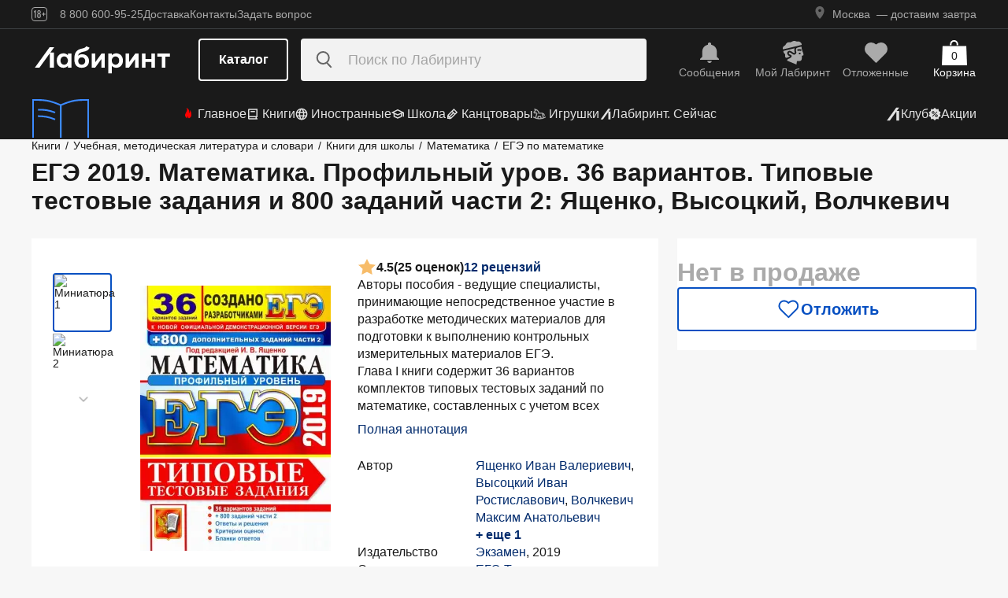

--- FILE ---
content_type: text/html;charset=utf-8
request_url: https://www.labirint.ru/books/654398/
body_size: 39767
content:
<!DOCTYPE html><html  lang="ru" data-capo=""><head><meta charset="utf-8">
<meta name="viewport" content="width=device-width, initial-scale=1, maximum-scale=2">
<title>Книга: ЕГЭ 2019. Математика. Профильный уров. 36 вариантов. Типовые тестовые задания и 800 заданий части 2 - Ященко, Высоцкий, Волчкевич. Купить книгу, читать рецензии | Лабиринт</title>
<link rel="stylesheet" href="https://ssr.labirint.ru/v3/20250602-32614/_nuxt/entry.B5KsMbnj.css" crossorigin>
<link rel="stylesheet" href="https://ssr.labirint.ru/v3/20250602-32614/_nuxt/_id_.DNtBHvhh.css" crossorigin>
<link rel="modulepreload" as="script" crossorigin href="https://ssr.labirint.ru/v3/20250602-32614/_nuxt/BojqCmhe.js">
<link rel="preload" as="font" crossorigin href="https://ssr.labirint.ru/v3/20250602-32614/nuxt/pt-root-ui_vf.woff2">
<link rel="modulepreload" as="script" crossorigin href="https://ssr.labirint.ru/v3/20250602-32614/_nuxt/CNdj-shT.js">
<link rel="modulepreload" as="script" crossorigin href="https://ssr.labirint.ru/v3/20250602-32614/_nuxt/DQvURyOl.js">
<link rel="prefetch" as="script" crossorigin href="https://ssr.labirint.ru/v3/20250602-32614/_nuxt/DLJ_4NMK.js">
<link rel="prefetch" as="script" crossorigin href="https://ssr.labirint.ru/v3/20250602-32614/_nuxt/CB112E2P.js">
<link rel="prefetch" as="script" crossorigin href="https://ssr.labirint.ru/v3/20250602-32614/_nuxt/Dym_awWQ.js">
<link rel="prefetch" as="style" crossorigin href="https://ssr.labirint.ru/v3/20250602-32614/_nuxt/PdfPreview.CJhXRIXk.css">
<link rel="prefetch" as="script" crossorigin href="https://ssr.labirint.ru/v3/20250602-32614/_nuxt/8fAj0F0W.js">
<meta name="yandex-verification" content="07c328b5fff3a7b7">
<meta name="msapplication-TileColor" content="#da532c">
<meta name="theme-color" content="#ffffff">
<meta name="keywords" content="лабиринт книжный магазин интернет книги бестселлеры новинки москва большой сайт новый сеть официальная дешево">
<link rel="apple-touch-icon" sizes="180x180" href="/nuxt/images/favicon/apple-touch-icon.png">
<link rel="icon" type="image/png" sizes="32x32" href="/nuxt/images/favicon/favicon-32x32.png">
<link rel="icon" type="image/png" sizes="16x16" href="/nuxt/images/favicon/favicon-16x16.png">
<link rel="icon" type="image/png" sizes="150x150" href="/nuxt/images/favicon/mstile-150x150.png">
<link rel="manifest" href="/nuxt/site.webmanifest">
<link rel="mask-icon" href="/nuxt/images/favicon/safari-pinned-tab.svg" color="#5bbad5">
<link rel="icon" type="image/x-icon" href="/nuxt/images/favicon/favicon.ico">
<script type="text/javascript">window.digitalData={page:{},user:{},product:{},cart:{},waitlist:{},save:{},listing:[],transaction:{},sets:{}}; var dataLayer = [];</script>
<meta name="robots" content="INDEX, FOLLOW">
<link rel="canonical" href="https://www.labirint.ru/books/654398/">
<meta content="Книга: ЕГЭ 2019. Математика. Профильный уров. 36 вариантов. Типовые тестовые задания и 800 заданий части 2 - Ященко, Высоцкий, Волчкевич. Купить книгу, читать рецензии | Лабиринт" property="og:title">
<meta name="description" content="Книга: ЕГЭ 2019. Математика. Профильный уров. 36 вариантов. Типовые тестовые задания и 800 заданий части 2.📙 Автор: Ященко, Высоцкий, Волчкевич. Аннотация, 🔝 отзывы читателей, иллюстрации. Купить книгу по привлекательной цене среди миллиона книг &quot;Лабиринта&quot; | ISBN 978-5-377-13510-4, 978-5-377-14135-8">
<meta content="Книга: ЕГЭ 2019. Математика. Профильный уров. 36 вариантов. Типовые тестовые задания и 800 заданий части 2.📙 Автор: Ященко, Высоцкий, Волчкевич. Аннотация, 🔝 отзывы читателей, иллюстрации. Купить книгу по привлекательной цене среди миллиона книг &quot;Лабиринта&quot; | ISBN 978-5-377-13510-4, 978-5-377-14135-8" property="og:description">
<meta content="https://www.labirint.ru/books/654398/" property="og:url">
<meta name="twitter:card" content="summary">
<meta name="twitter:title" content="Книга: ЕГЭ 2019. Математика. Профильный уров. 36 вариантов. Типовые тестовые задания и 800 заданий части 2 - Ященко, Высоцкий, Волчкевич. Купить книгу, читать рецензии | Лабиринт">
<meta name="twitter:description" content="Книга: ЕГЭ 2019. Математика. Профильный уров. 36 вариантов. Типовые тестовые задания и 800 заданий части 2.📙 Автор: Ященко, Высоцкий, Волчкевич. Аннотация, 🔝 отзывы читателей, иллюстрации. Купить книгу по привлекательной цене среди миллиона книг &quot;Лабиринта&quot; | ISBN 978-5-377-13510-4, 978-5-377-14135-8">
<meta content="//imo10.labirint.ru/books/654398/cover.jpg/484-0" property="og:image">
<meta name="twitter:image" content="//imo10.labirint.ru/books/654398/cover.jpg/484-0">
<script type="module" src="https://ssr.labirint.ru/v3/20250602-32614/_nuxt/BojqCmhe.js" crossorigin></script>
<script id="unhead:payload" type="application/json">{"title":"Лабиринт | Книжный интернет-магазин: купить книги, новинки, бестселлеры"}</script>
<link rel="preload" as="fetch" fetchpriority="low" crossorigin="anonymous" href="https://ssr.labirint.ru/v3/20250602-32614/_nuxt/builds/meta/0bd9cb90-1a03-4446-941c-82f3d6912282.json"></head><body><!--teleport start anchor--><!----><!--teleport anchor--><!--teleport start anchor--><!----><!--teleport anchor--><!--teleport start anchor--><!----><!--teleport anchor--><!--teleport start anchor--><!----><!--teleport anchor--><!--teleport start anchor--><!----><!--teleport anchor--><!--teleport start anchor--><!----><!--teleport anchor--><!--teleport start anchor--><!----><!--teleport anchor--><div id="__nuxt"><!--[--><!--[--><header class="_header_1mu89_1"><div class="_top_132ev_1"><div class="_wrapper_132ev_11 wrap"><svg height="18" width="20" class="mr-16"><use xlink:href="#is-icon-age"></use></svg><div class="_navigation_132ev_22"><!--[--><span class="_popover_8lupv_2" tabindex="0" style="--popover-offset:15px;--popover-content-padding:12px 16px;--popover-content-max-width:320px;"><!--[--><span class="_item_132ev_28 cursor-pointer">8 800 600-95-25</span><!--]--><!----></span><!--teleport start--><!--teleport end--><!--]--><a href="https://www.labirint.ru/help/" rel="noopener noreferrer" class="_item_132ev_28">Доставка</a><a href="https://www.labirint.ru/contact/" rel="noopener noreferrer" class="_item_132ev_28">Контакты</a><a href="https://www.labirint.ru/support/" rel="noopener noreferrer" class="_item_132ev_28">Задать вопрос</a></div><div></div></div></div><div class="_main_40h9x_41"><div class="_wrapper_40h9x_53 wrap"><!----><button aria-label="Открыть меню" class="_hamburger_40h9x_97"><svg class="_hamburgerIcon_40h9x_114"><use xlink:href="#is-icon-hamburger"></use></svg></button><a href="https://www.labirint.ru/" rel="noopener noreferrer" class="_logoLink_40h9x_1"><img class="_logo_40h9x_1" src="https://ssr.labirint.ru/v3/20250602-32614/nuxt/images/Lab_logo.svg" alt="Логотип" loading="lazy" fetchpriority="low"></a><div class="_center_40h9x_73"><button class="_catalog_40h9x_120"> Каталог </button><div class="_search_unri4_1"><img src="https://ssr.labirint.ru/v3/20250602-32614/nuxt/images/search.svg" alt="search" class="_icon_unri4_9" loading="lazy" fetchpriority="low"><input class="_input_unri4_62" placeholder="Поиск по Лабиринту" type="search"><!----><!----><!----></div></div><div class="_actions_40h9x_87"><!--[--><div class="_actions_1a3wc_1"><a href="https://www.labirint.ru/cabinet/" class="_action_1a3wc_1" aria-label="Перейти в раздел сообщений" referrerpolicy="same-origin"><img class="_icon_1a3wc_41" src="https://ssr.labirint.ru/v3/20250602-32614/nuxt/images/is-icon-bell.svg" width="32" height="32" alt="Иконка" loading="lazy" fetchpriority="low"><span class="_text_1a3wc_53">Сообщения</span></a><!--[--><span class="_popover_8lupv_2" tabindex="0" style=""><!--[--><a href="https://www.labirint.ru/cabinet/" class="_action_1a3wc_1" aria-label="Перейти в профиль пользователя Mой Лабиринт" referrerpolicy="same-origin"><img class="_icon_1a3wc_41" src="https://ssr.labirint.ru/v3/20250602-32614/nuxt/images/is-icon-head.svg" width="32" height="32" alt="Иконка" loading="lazy" fetchpriority="low"><span class="_text_1a3wc_53">Mой Лабиринт</span><!----></a><!--]--><!----></span><!--teleport start--><!--teleport end--><!--]--><a href="https://www.labirint.ru/cabinet/putorder/" rel="noopener noreferrer" aria-label="Перейти в раздел отложенных товаров" class="_action_1a3wc_1"><img class="_icon_1a3wc_41" src="https://ssr.labirint.ru/v3/20250602-32614/nuxt/images/is-icon-heart.svg" width="32" height="32" alt="Иконка" loading="lazy" fetchpriority="low"><span class="_text_1a3wc_53">Отложенные</span><!----></a><a href="https://www.labirint.ru/cart/" rel="noopener noreferrer" aria-label="Перейти в корзину" class="_action_1a3wc_1 _cart_1a3wc_99"><svg class="_icon_1a3wc_41"><use xlink:href="#is-icon-bag"></use></svg><span class="_text_1a3wc_53">Корзина</span><span class="_cartCount_1a3wc_104">0</span></a></div><!--]--></div></div><!----></div><div class="_wrapper_1v3h6_6 wrap"><div class="_navigation_1v3h6_1"><a href="https://www.labirint.ru/now/" rel="noopener noreferrer" class="_recomendation_1v3h6_56"><img src="/nuxt/images/nav-book.svg" alt="Рекомендуем" class="_recomendationImage_1v3h6_66" loading="lazy" fetchpriority="low"><span class="_recomendationText_1v3h6_70">Что почитать? <br> Рекомендуем</span></a><nav class="_listWrapper_1v3h6_16"><ul class="_list_1v3h6_16"><!--[--><li class="_listItem_1v3h6_26"><a href="https://www.labirint.ru/best/" rel="noopener noreferrer" class="_link_1v3h6_31"><i class="flex"><svg height="16" width="16" class="mr-4" style="color:red;"><use xlink:href="#is-icon-fire"></use></svg></i> Главное</a></li><li class="_listItem_1v3h6_26"><!--[--><span class="_popover_8lupv_2" tabindex="0" style=""><!--[--><a href="https://www.labirint.ru/books/" rel="noopener noreferrer" class="_link_1v3h6_31"><i class="flex"><svg height="16" width="16" class="mr-4"><use xlink:href="#is-icon-diary"></use></svg></i> Книги</a><!--]--><!----></span><!--teleport start--><!--teleport end--><!--]--></li><li class="_listItem_1v3h6_26"><!--[--><span class="_popover_8lupv_2" tabindex="0" style=""><!--[--><a href="https://www.labirint.ru/foreignbooks/" rel="noopener noreferrer" class="_link_1v3h6_31"><i class="flex"><svg height="16" width="16" class="mr-4"><use xlink:href="#is-icon-globus"></use></svg></i> Иностранные</a><!--]--><!----></span><!--teleport start--><!--teleport end--><!--]--></li><li class="_listItem_1v3h6_26"><a href="https://www.labirint.ru/school/" rel="noopener noreferrer" class="_link_1v3h6_31"><i class="flex"><svg height="16" width="16" class="mr-4" style=""><use xlink:href="#is-icon-square-academic-cap"></use></svg></i> Школа</a></li><li class="_listItem_1v3h6_26"><!--[--><span class="_popover_8lupv_2" tabindex="0" style=""><!--[--><a href="https://www.labirint.ru/office/" rel="noopener noreferrer" class="_link_1v3h6_31"><i class="flex"><svg height="16" width="16" class="mr-4"><use xlink:href="#is-icon-pencil"></use></svg></i> Канцтовары</a><!--]--><!----></span><!--teleport start--><!--teleport end--><!--]--></li><li class="_listItem_1v3h6_26"><!--[--><span class="_popover_8lupv_2" tabindex="0" style=""><!--[--><a href="https://www.labirint.ru/games/" rel="noopener noreferrer" class="_link_1v3h6_31"><i class="flex"><svg height="16" width="16" class="mr-4"><use xlink:href="#is-icon-games"></use></svg></i> Игрушки</a><!--]--><!----></span><!--teleport start--><!--teleport end--><!--]--></li><!--]--><li><a href="https://www.labirint.ru/now/" rel="noopener noreferrer" class="_link_1v3h6_31"><i class="flex"><svg height="16" width="16" class=""><use xlink:href="#is-icon-labirint"></use></svg></i> Лабиринт. Сейчас</a></li></ul></nav><div class="ml-auto flex items-center"><ul class="_list_1v3h6_16"><li class="_listItem_1v3h6_26"><!--[--><span class="_popover_8lupv_2" tabindex="0" style=""><!--[--><a href="https://www.labirint.ru/club/" rel="noopener noreferrer" class="_link_1v3h6_31"><svg height="20" width="20"><use xlink:href="#is-icon-labirint"></use></svg><span>Клуб</span></a><!--]--><!----></span><!--teleport start--><!--teleport end--><!--]--></li><li class="_listItem_1v3h6_26"><a href="https://www.labirint.ru/actions/" rel="noopener noreferrer" class="_link_1v3h6_31"><i class="flex"><svg height="16" width="16" class=""><use xlink:href="#is-icon-sale"></use></svg></i> Акции</a></li></ul></div></div></div><!--[--><!----><!----><!--]--><!----><!----></header><!----><svg width="0" height="0" class="_hidden_vjr9a_1"><symbol id="is-icon-arrow-down" xmlns="http://www.w3.org/2000/svg" viewBox="0 0 12 12" fill="none"><path d="M10.125 4.69531L6 8.82031L1.875 4.69531" stroke="currentColor" stroke-linecap="square"></path></symbol><symbol id="is-icon-bag" xmlns="http://www.w3.org/2000/svg" viewBox="0 0 32 32" fill="none"><path d="M15.5294 0C12.6705 0 10.3529 2.31758 10.3529 5.17647V6.58824H12.2353V5.17647C12.2353 3.35718 13.7101 1.88235 15.5294 1.88235C17.3487 1.88235 18.8235 3.35718 18.8235 5.17647V6.58824H20.7059V5.17647C20.7059 2.31758 18.3883 0 15.5294 0Z" fill="currentColor"></path><path d="M31.0588 7.52941H0.941176L0 32H32L31.0588 7.52941Z" fill="currentColor"></path></symbol><symbol id="is-icon-age" xmlns="http://www.w3.org/2000/svg" viewBox="0 0 20 18" fill="none"><path fill-rule="evenodd" clip-rule="evenodd" d="M4.15049 13.7955V5.8733H4.13619L3.00649 7.1174H2.99219V5.7875L4.40789 4.1001H5.39459V13.7955H4.15049ZM9.54449 13.8956C7.91429 13.8956 7.24219 12.9089 7.24219 11.5075V10.3635C7.24219 9.434 7.58539 8.7333 8.37189 8.4044C7.69979 8.1041 7.41379 7.4749 7.41379 6.6741V6.2308C7.41379 4.8008 8.12879 4 9.54449 4C10.9745 4 11.6895 4.8008 11.6895 6.2308V6.6741C11.6895 7.4892 11.4035 8.1041 10.7171 8.4044C11.5179 8.7333 11.8611 9.434 11.8611 10.3635V11.5075C11.8611 12.9089 11.189 13.8956 9.54449 13.8956ZM9.54536 7.93249C10.2747 7.93249 10.5035 7.46059 10.5035 6.77419V6.15929C10.5035 5.45859 10.2461 5.01529 9.54536 5.01529C8.85896 5.01529 8.60156 5.45859 8.60156 6.15929V6.77419C8.60156 7.46059 8.83036 7.93249 9.54536 7.93249ZM9.5439 12.866C10.3161 12.866 10.6164 12.3369 10.6164 11.6219V10.1204C10.6164 9.40539 10.3161 8.89059 9.5439 8.89059C8.8003 8.89059 8.5 9.40539 8.5 10.1204V11.6219C8.5 12.3369 8.8003 12.866 9.5439 12.866ZM13.2422 9.4769V8.5188H14.9582V6.6312H15.9878V8.5188H17.6895V9.4769H15.9878V11.3502H14.9582V9.4769H13.2422Z" fill="currentColor"></path><rect x="0.5" y="0.5" width="19" height="17" rx="3.5" stroke="currentColor"></rect></symbol><symbol id="is-icon-hamburger" xmlns="http://www.w3.org/2000/svg" viewBox="0 0 24 24" fill="none"><path d="M3 5.5H21M3 11.5H21M3 17.5H21" stroke="currentColor" stroke-width="1.5"></path></symbol><symbol id="is-icon-copy" xmlns="http://www.w3.org/2000/svg" viewBox="0 0 24 24" fill="none"><path d="M17 16V6H7M17 16V20H3V6H7M17 16H21V2H7V6" stroke="currentColor" stroke-width="1.5"></path></symbol><symbol id="is-icon-phone" xmlns="http://www.w3.org/2000/svg" width="25" height="24" viewBox="0 0 25 24" fill="none"><path d="M8.2825 2.96216C7.00415 2.96222 5.77816 3.47002 4.87417 4.37388C3.97035 5.27787 3.46257 6.50382 3.46252 7.78214C3.46252 15.1027 9.39684 21.0371 16.7175 21.0371C17.9958 21.0371 19.2218 20.5293 20.1258 19.6254C21.0296 18.7214 21.5374 17.4955 21.5375 16.2171L15.5125 13.8071L14.3075 16.8196H14.3069C10.647 16.8196 7.68002 13.8527 7.68002 10.1927V10.1921L10.6925 8.98716L8.2825 2.96216Z" fill="currentColor"></path></symbol></svg><!--]--><!--[--><main><!--[--><div itemscope itemtype="http://schema.org/Organization"><meta itemprop="name" content="Лабиринт.ру"><div itemprop="address" itemscope itemtype="http://schema.org/PostalAddress"><meta itemprop="streetAddress" content="2-й Рощинский проезд, д.8, стр.4 (Бизнес-центр &quot;Серпуховской двор&quot;)"><meta itemprop="postalCode" content="115419"><meta itemprop="addressLocality" content="Москва, Россия"></div><meta itemprop="telephone" content="8 800 600-95-25"><meta itemprop="email" content="shop@labirintmail.ru"></div><!----><!--]--><article itemscope itemtype="http://schema.org/Product"><!--[--><!----><!--[--><!--[--><!----><!----><!----><!----><!----><!----><!----><!----><!----><!----><!----><!----><!--]--><div itemscope itemtype="http://schema.org/Organization"><meta itemprop="name" content="Лабиринт.ру"><div itemprop="address" itemscope itemtype="http://schema.org/PostalAddress"><meta itemprop="streetAddress" content="2-й Рощинский проезд, д.8, стр.4 (Бизнес-центр &quot;Серпуховской двор&quot;)"><meta itemprop="postalCode" content="115419"><meta itemprop="addressLocality" content="Москва, Россия"></div><meta itemprop="telephone" content="8 800 600-95-25"><meta itemprop="email" content="shop@labirintmail.ru"></div><meta itemprop="name" content="Книга: ЕГЭ 2019. Математика. Профильный уров. 36 вариантов. Типовые тестовые задания и 800 заданий части 2 - Ященко, Высоцкий, Волчкевич. Купить книгу, читать рецензии | Лабиринт"><meta itemprop="image" content="//imo10.labirint.ru/books/654398/cover.jpg/484-0"><meta itemprop="description" content="Книга: ЕГЭ 2019. Математика. Профильный уров. 36 вариантов. Типовые тестовые задания и 800 заданий части 2.📙 Автор: Ященко, Высоцкий, Волчкевич. Аннотация, 🔝 отзывы читателей, иллюстрации. Купить книгу по привлекательной цене среди миллиона книг &amp;quot;Лабиринта&amp;quot; | ISBN 978-5-377-13510-4, 978-5-377-14135-8"><div itemprop="offers" itemtype="http://schema.org/Offer" itemscope><meta itemprop="url" content="https://www.labirint.ru/books/654398/"><meta itemprop="availability" content="https://schema.org/InStock"><meta itemprop="priceCurrency" content="RUB"><meta itemprop="itemCondition" content="https://schema.org/NewCondition"><meta itemprop="price" content="314"><div itemprop="seller" itemtype="http://schema.org/Organization" itemscope><meta itemprop="name" content="Лабиринт.ру"></div></div><meta itemprop="sku" content="654398"><meta itemprop="isbn" content="978-5-377-13510-4, 978-5-377-14135-8"><div itemprop="brand" itemtype="http://schema.org/Thing" itemscope><meta itemprop="name" content="Экзамен"><meta itemprop="author" content="Ященко Иван Валериевич"></div><!--]--><!--]--><div class="relative _wrapper_1qi1y_3 container"><div itemscope itemtype="http://schema.org/BreadcrumbList"><!--[--><span itemprop="itemListElement" itemscope itemtype="http://schema.org/ListItem"><a href="https://www.labirint.ru/books/" rel="noopener noreferrer" class="_link_1qi1y_53" itemprop="item"><span itemprop="name">Книги</span></a><span style="" class="_separator_1qi1y_62">/</span><meta itemprop="position" content="1"></span><span itemprop="itemListElement" itemscope itemtype="http://schema.org/ListItem"><a href="https://www.labirint.ru/genres/11/" rel="noopener noreferrer" class="_link_1qi1y_53" itemprop="item"><span itemprop="name">Учебная, методическая литература и словари</span></a><span style="" class="_separator_1qi1y_62">/</span><meta itemprop="position" content="2"></span><span itemprop="itemListElement" itemscope itemtype="http://schema.org/ListItem"><a href="https://www.labirint.ru/genres/150/" rel="noopener noreferrer" class="_link_1qi1y_53" itemprop="item"><span itemprop="name">Книги для школы</span></a><span style="" class="_separator_1qi1y_62">/</span><meta itemprop="position" content="3"></span><span itemprop="itemListElement" itemscope itemtype="http://schema.org/ListItem"><a href="https://www.labirint.ru/genres/978/" rel="noopener noreferrer" class="_link_1qi1y_53" itemprop="item"><span itemprop="name">Математика</span></a><span style="" class="_separator_1qi1y_62">/</span><meta itemprop="position" content="4"></span><span itemprop="itemListElement" itemscope itemtype="http://schema.org/ListItem"><a href="https://www.labirint.ru/genres/1010/" rel="noopener noreferrer" class="_link_1qi1y_53" itemprop="item"><span itemprop="name">ЕГЭ по математике</span></a><span style="display:none;" class="_separator_1qi1y_62">/</span><meta itemprop="position" content="5"></span><!--]--></div></div><div class="_grid_q1c81_1 container container--8"><header class="_header_5o36c_1 area-header"><h1 class="_h1_5o36c_18" itemprop="name">ЕГЭ 2019. Математика. Профильный уров. 36 вариантов. Типовые тестовые задания и 800 заданий части 2<!--[-->: Ященко, Высоцкий, Волчкевич<!--]--></h1><!----></header><div class="_info_ctofl_1 area-info"><div class="_wrapper_ctofl_41"><section class="_section_1i6do_1 _gallery_ctofl_60"><!----><div class="_content_1i6do_16"><!----><div class="_slider_9s0ss_1" style=""><div class="_slides_9s0ss_8" style="transform:translateX(-0%);"><!--[--><div class="_slide_9s0ss_1"><div class="_content_1u6ml_1"><!--[--><img loading="lazy" fetchpriority="low" class="_image_1qke2_7" src="//imo10.labirint.ru/books/654398/cover.jpg/242-0" srcset="//imo10.labirint.ru/books/654398/cover.jpg/484-0 2x" alt width="242" height="0"><!--]--><!----></div></div><div class="_slide_9s0ss_1"><div class="_content_1u6ml_1"><!--[--><img loading="lazy" fetchpriority="low" class="_image_1qke2_7" src="//imo10.labirint.ru/books/654398/ph_01.jpg/242-0" srcset="//imo10.labirint.ru/books/654398/ph_01.jpg/484-0 2x" alt width="242" height="0"><!--]--><!----></div></div><!--]--></div></div></div><div class="_items_8cvor_1"><div class="_item_8cvor_1"><!--[--><span class="_dot_8cvor_20 _activeDot_8cvor_27"></span><span class="_dot_8cvor_20"></span><!--]--></div><!----></div><div class="_gallery_6awvc_1"><div class="opacity-0 rotate-270 cursor-pointer" aria-label="Перейти к слайду 1" aria-disabled="true"><img src="https://ssr.labirint.ru/v3/20250602-32614/nuxt/images/icons/slider/ArrowSlider.svg" width="17" height="17" alt="Перейти к слайду 1" loading="lazy" fetchpriority="low"></div><!--[--><div class="_slide_6awvc_15 _active_6awvc_26"><img loading="lazy" fetchpriority="low" class="_image_1qke2_7" src="//imo10.labirint.ru/books/654398/cover.jpg/75-0" srcset="//imo10.labirint.ru/books/654398/cover.jpg/150-0 2x" alt="Миниатюра 1" width="75" height="0"><!----></div><div class="_slide_6awvc_15"><img loading="lazy" fetchpriority="low" class="_image_1qke2_7" src="//imo10.labirint.ru/books/654398/ph_01.jpg/75-0" srcset="//imo10.labirint.ru/books/654398/ph_01.jpg/150-0 2x" alt="Миниатюра 2" width="75" height="0"><!----></div><!--]--><div class="cursor-pointer rotate-90" aria-label="Перейти к слайду -1" aria-disabled="false"><img src="https://ssr.labirint.ru/v3/20250602-32614/nuxt/images/icons/slider/ArrowSlider.svg" width="17" height="17" alt="Перейти к слайду -1" loading="lazy" fetchpriority="low"></div></div><!----></section><div class="_content_ctofl_28"><div itemprop="aggregateRating" itemtype="http://schema.org/AggregateRating" itemscope class="_rating_ctofl_69"><meta itemprop="ratingValue" content="4.5"><meta itemprop="ratingCount" content="25"><meta itemprop="reviewCount" content="12"><div class="_rating_zg87a_1 text-med-16 cursor-pointer"><!--[--><img src="https://ssr.labirint.ru/v3/20250602-32614/nuxt/images/icons/star.svg" alt="Рейтинг" loading="lazy" fetchpriority="low"><span class="">4.5</span><span class="text-black">(25 оценок)</span><div class="cursor-pointer text-blue-800">12 рецензий</div><!--]--></div></div><div class="hidden md:block"><!--[--><div class="_text_ctofl_17"><div>Авторы пособия - ведущие специалисты, принимающие непосредственное участие в разработке методических материалов для подготовки к выполнению контрольных измерительных материалов ЕГЭ.<br/>Глава I книги содержит 36 вариантов комплектов типовых тестовых заданий по математике, составленных с учетом всех </div><div class="_tabs_up3jt_1 hidden md:flex"><!----></div></div><div class="text-blue-800 link cursor-pointer mt-8">Полная аннотация</div><!--]--><div class="_features_ctofl_78"><!--[--><!--[--><div class="_feature_mmfyx_1"><div class="_name_mmfyx_9 text-black">Автор</div><div><!--[--><!--[--><!--[--><a href="https://www.labirint.ru/authors/54692/" rel="noopener noreferrer" class="text-blue-800">Ященко Иван Валериевич</a><span>, </span><!--]--><!--[--><a href="https://www.labirint.ru/authors/65247/" rel="noopener noreferrer" class="text-blue-800">Высоцкий Иван Ростиславович</a><span>, </span><!--]--><!--[--><a href="https://www.labirint.ru/authors/161144/" rel="noopener noreferrer" class="text-blue-800">Волчкевич Максим Анатольевич</a><!----><!--]--><!--]--><span class="_more_1b45s_1"> + еще 1</span><!--]--></div></div><!--]--><!--[--><div class="_feature_mmfyx_1"><div class="_name_mmfyx_9 text-black">Издательство</div><div><!--[--><!--[--><!--[--><a href="https://www.labirint.ru/pubhouse/151/" rel="noopener noreferrer" class="text-blue-800">Экзамен</a><span>, </span><!--]--><!--[--><span>2019</span><!----><!--]--><!--]--><!----><!--]--></div></div><!--]--><!--[--><div class="_feature_mmfyx_1"><div class="_name_mmfyx_9 text-black">Серия</div><div><!--[--><!--[--><!--[--><a href="https://www.labirint.ru/series/40311/" rel="noopener noreferrer" class="text-blue-800">ЕГЭ Тесты от разработчиков</a><!----><!--]--><!--]--><!----><!--]--></div></div><!--]--><!--[--><!----><!--]--><!--[--><div class="_feature_mmfyx_1"><div class="_name_mmfyx_9 text-black">Жанр</div><div><!--[--><!--[--><!--[--><a href="https://www.labirint.ru/genres/2774/" rel="noopener noreferrer" class="text-blue-800">ЕГЭ. Математика</a><!----><!--]--><!--]--><!----><!--]--></div></div><!--]--><!--]--></div><div class="text-blue-800 link cursor-pointer mt-8">Все характеристики</div></div></div></div><!--[--><div class="flex-col gap-8 hidden md:flex"><!----><!----><!----><!----><!----><!----></div><!--]--></div><div class="flex-col gap-8 area-messages md:hidden flex mt-8"><!----><!----><!----><!----><!----><!----></div><section class="bg-white _section_1o5rn_2 area-about gap-32"><!--[--><div class="_wrapper_eijg8_1" id="annotation"><!----><div class="_header_eijg8_24"><!--[--><h2 class="text-bold-20-md-28 m-0">Аннотация</h2><div class="_tabs_up3jt_1 flex md:hidden"><!----></div><!--]--><!----></div><div class="_content_eijg8_12"><div class="_wrapper_1rsml_1"><div><div>Авторы пособия - ведущие специалисты, принимающие непосредственное участие в разработке методических материалов для подготовки к выполнению контрольных измерительных материалов ЕГЭ.<br/>Глава I книги содержит 36 вариантов комплектов типовых тестовых заданий по математике, составленных с учетом всех особенностей и требований Единого государственного экзамена по математике профильного уровня 2019 года.<br/>В главе II книги отдельно представлены качественная информация о заданиях части 2 и обширная подборка задач части 2, скомпонованных по всем темам школьной математики.<br/>Назначение пособия - предоставить читателям информацию о структуре и содержании контрольных измерительных материалов по математике профильного уровня, степени трудности заданий.<br/>В сборнике даны ответы на все варианты тестов, приводятся решения всех заданий части 2 двух вариантов, а также ответы на все задания главы II, части 2 книги.   <br/>Кроме того, приведены образцы бланков, используемых на ЕГЭ для записи ответов и решений.<br/>Пособие может быть использовано учителями для подготовки учащихся к экзамену по математике в форме ЕГЭ, а также старшеклассниками и выпускниками - для самоподготовки и самоконтроля.  <br/>Приказом № 699 Министерства образования и науки Российской Федерации учебные пособия издательства "Экзамен" допущены к использованию в общеобразовательных организациях.</div><div class="cursor-pointer flex _list_1esc6_1 mt-16"><div class="text-blue-800 link">Свернуть</div><img class="rotate-180" src="https://ssr.labirint.ru/v3/20250602-32614/nuxt/images/icons/slider/ArrowSliderInfoDown.svg" alt="Развернуть" loading="lazy" fetchpriority="low"></div></div><div class="_tabs_up3jt_1 hidden md:flex"><!----></div></div></div></div><!----><div class="flex flex-col gap-16 md:gap-20" id="сharacteristics"><h2 class="text-bold-20-md-28 m-0">Характеристики</h2><div class="_wrapper_u86in_1"><div class="_left_u86in_12 flex"><!--[--><!--[--><div class="_feature_mmfyx_1"><div class="_name_mmfyx_9 text-black">Автор</div><div><!--[--><!--[--><!--[--><a href="https://www.labirint.ru/authors/54692/" rel="noopener noreferrer" class="text-blue-800">Ященко Иван Валериевич</a><span>, </span><!--]--><!--[--><a href="https://www.labirint.ru/authors/65247/" rel="noopener noreferrer" class="text-blue-800">Высоцкий Иван Ростиславович</a><span>, </span><!--]--><!--[--><a href="https://www.labirint.ru/authors/161144/" rel="noopener noreferrer" class="text-blue-800">Волчкевич Максим Анатольевич</a><!----><!--]--><!--]--><span class="_more_1b45s_1"> + еще 1</span><!--]--></div></div><!--]--><!--[--><!----><!--]--><!--[--><!----><!--]--><!--[--><!----><!--]--><!--[--><div class="_feature_mmfyx_1"><div class="_name_mmfyx_9 text-black">Издательство</div><div><!--[--><!--[--><!--[--><a href="https://www.labirint.ru/pubhouse/151/" rel="noopener noreferrer" class="text-blue-800">Экзамен</a><span>, </span><!--]--><!--[--><span>2019</span><!----><!--]--><!--]--><!----><!--]--></div></div><!--]--><!--[--><div class="_feature_mmfyx_1"><div class="_name_mmfyx_9 text-black">Серия</div><div><!--[--><!--[--><!--[--><a href="https://www.labirint.ru/series/40311/" rel="noopener noreferrer" class="text-blue-800">ЕГЭ Тесты от разработчиков</a><!----><!--]--><!--]--><!----><!--]--></div></div><!--]--><!--[--><!----><!--]--><!--[--><!----><!--]--><!--[--><div class="_feature_mmfyx_1"><div class="_name_mmfyx_9 text-black">Жанр</div><div><!--[--><!--[--><!--[--><a href="https://www.labirint.ru/genres/2774/" rel="noopener noreferrer" class="text-blue-800">ЕГЭ. Математика</a><!----><!--]--><!--]--><!----><!--]--></div></div><!--]--><!--]--></div><div style="" class="_right_u86in_12"><!--[--><div class="_feature_mmfyx_1"><div class="_name_mmfyx_9 text-black">ID товара</div><div class="text-black"><span>654398</span> <!----></div></div><div class="_feature_mmfyx_1"><div class="_name_mmfyx_9 text-black">ISBN</div><div class="text-black"><span>978-5-377-13510-4, 978-5-377-14135-8</span> <!----></div></div><div class="_feature_mmfyx_1"><div class="_name_mmfyx_9 text-black">Страниц</div><div class="text-black"><span>240</span> <span>(Газетная)</span></div></div><div class="_feature_mmfyx_1"><div class="_name_mmfyx_9 text-black">Вес</div><div class="text-black"><span>380</span> <span>г</span></div></div><div class="_feature_mmfyx_1"><div class="_name_mmfyx_9 text-black">Размеры</div><div class="text-black"><span>289x210x10</span> <span>мм</span></div></div><div class="_feature_mmfyx_1"><div class="_name_mmfyx_9 text-black">Тип обложки</div><div class="text-black"><span>обл - мягкий переплет (крепление скрепкой или клеем)</span> <!----></div></div><div class="_feature_mmfyx_1"><div class="_name_mmfyx_9 text-black">Иллюстрации</div><div class="text-black"><span>Черно-белые</span> <!----></div></div><!--]--></div></div><div class="cursor-pointer flex _list_1esc6_1 md:hidden"><div class="text-blue-800 link">Все характеристики</div><img class="" src="https://ssr.labirint.ru/v3/20250602-32614/nuxt/images/icons/slider/ArrowSliderInfoDown.svg" alt="Все характеристики" loading="lazy" fetchpriority="low"></div></div><!--]--></section><!----><!----><!----><section class="bg-white _section_1o5rn_2 _price_q1c81_25 area-price py-24 xl:mt-22"><!--[--><!--[--><!----><div class="_block_zuu52_1"><div class="text-bold-32 text-gray-600 mt-24 md:mt-0">Нет в продаже</div><!----><!----><!----><!----><div class="_price_zuu52_13"><!----><!----><!--[--><button class="_button_ssd04_1 _is-m_ssd04_85 _is-outline_ssd04_116 _is-expanded_ssd04_98 _is-rounded_ssd04_94" type="button"><img class="_icon_ssd04_54" src="/nuxt/images/icons/is-icon-heart-outline-blue-600.svg" alt="heart-outline-blue-600" loading="eager" fetchpriority="low"><!----><div class="flex flex-col"><span class="_label_ssd04_48">Отложить</span><!--[--><!--]--></div></button><!--]--></div><!----></div><!--]--><!--]--></section></div><!----><div class="bg-white mt-24"><!----><div class="_container_xckzx_87 container py-24" id="review"><div class="text-bold-20-md-28">Рецензии на книгу</div><div class="_wrapper_pj416_13 _books_xckzx_1 area-books"><div class="_subtitle_pj416_27">Читали книгу? Как она вам?</div><div class="flex gap-0.5 mt-16 xl:mt-24"><!--[--><svg class="_svg_pj416_77 text-light-gold" width="32" height="32"><use xlink:href="#is-icon-rate-star"></use></svg><svg class="_svg_pj416_77 text-light-gold" width="32" height="32"><use xlink:href="#is-icon-rate-star"></use></svg><svg class="_svg_pj416_77 text-light-gold" width="32" height="32"><use xlink:href="#is-icon-rate-star"></use></svg><svg class="_svg_pj416_77 text-light-gold" width="32" height="32"><use xlink:href="#is-icon-rate-star"></use></svg><svg class="_svg_pj416_77 text-light-gold" width="32" height="32"><use xlink:href="#is-icon-rate-star"></use></svg><!--]--></div><!----><div class="_text_pj416_40 mt-20">Мы всегда рады честным, конструктивным рецензиям.</div><div class="_buttons_pj416_1 mt-24"><!--[--><a href="https://www.labirint.ru/reviews/add/goods/654398/" rel="noopener noreferrer" class="_btn_pj416_52">Написать рецензию</a><!--]--></div></div><div class="_category_xckzx_16 area-category mt-24"><!--[--><div class="_customers_xckzx_38 _active_xckzx_52">Покупатели 12</div><!--]--></div><img src="https://ssr.labirint.ru/v3/20250602-32614/nuxt/images/icons/feedback.svg" alt="" class="_feedback_xckzx_76 area-feedback" loading="lazy" fetchpriority="low"><div class="_item_xckzx_10 area-item"><!--[--><div class="text-left"><div class="_reviews_2l6tv_1 p-16"><div class="_profile_2l6tv_16"><div class="_avatar_2l6tv_60"><img class="_avatarImg_2l6tv_74" src="/nuxt/images/icons/default_avatar.png" alt="avatar" loading="lazy" fetchpriority="low"><img class="_checkmark_2l6tv_36" src="https://ssr.labirint.ru/v3/20250602-32614/nuxt/images/icons/checkmark.svg" alt="checkmark" loading="lazy" fetchpriority="low"><span class="_checkmarkHint_2l6tv_42">Товар куплен</span></div><div class="_person_2l6tv_81"><div class="flex space-between"><a href="https://www.labirint.ru/reviews/all/3419448/" rel="noopener noreferrer" class="_linkProfile_2l6tv_95">Юлия Борисенко</a><div class="hidden text-black md:flex md:absolute md:right-0">8 августа 2019 в 17:08</div></div><div class="_rating_2l6tv_102"><div class="_review_2l6tv_1"> Рецензий <span class="_countReview_2l6tv_119">27</span></div><span class="text-gray-500">•</span><div class="_likes_2l6tv_110"> Оценок <span class="_countLikes_2l6tv_120">+17</span></div><span class="hidden text-gray-500 md:block">•</span><div class="_rate_2l6tv_111"> Рейтинг <span class="font-600">0</span></div></div></div></div><!----><div class=""><div><span class="">Плохая подборка заданий, многие задачи повторяются в последующих вариантах, не рекомендую к покупке!</span><!----></div></div><div class="_feedback_2l6tv_137"><div class="_like_2l6tv_110">Понравилась рецензия? <div class="_reaction_2l6tv_149"><svg class="_svgLike_2l6tv_157 text-gray-700" width="24" height="24"><use xlink:href="#is-icon-like"></use></svg><span class="text-gray-700">Да</span></div></div></div></div></div><div class="text-left"><div class="_reviews_2l6tv_1 p-16"><div class="_profile_2l6tv_16"><div class="_avatar_2l6tv_60"><img class="_avatarImg_2l6tv_74" src="/nuxt/images/icons/default_avatar.png" alt="avatar" loading="lazy" fetchpriority="low"><!----><span class="_checkmarkHint_2l6tv_42">Товар куплен</span></div><div class="_person_2l6tv_81"><div class="flex space-between"><a href="https://www.labirint.ru/reviews/all/7561633/" rel="noopener noreferrer" class="_linkProfile_2l6tv_95">Зинаида Юрченко</a><div class="hidden text-black md:flex md:absolute md:right-0">13 февраля 2019 в 0:28</div></div><div class="_rating_2l6tv_102"><div class="_review_2l6tv_1"> Рецензий <span class="_countReview_2l6tv_119">37</span></div><span class="text-gray-500">•</span><div class="_likes_2l6tv_110"> Оценок <span class="_countLikes_2l6tv_120">+9</span></div><span class="hidden text-gray-500 md:block">•</span><div class="_rate_2l6tv_111"> Рейтинг <span class="font-600">0</span></div></div></div></div><!----><div class=""><div><span class="">Очень хорошее пособие для подготовки к ЕГЭ: заданий много, все варианты составлены в соответствии с демоверсией.</span><!----></div></div><div class="_feedback_2l6tv_137"><div class="_like_2l6tv_110">Понравилась рецензия? <div class="_reaction_2l6tv_149"><svg class="_svgLike_2l6tv_157 text-gray-700" width="24" height="24"><use xlink:href="#is-icon-like"></use></svg><span class="text-gray-700">Да</span></div></div></div></div></div><div class="text-left"><div class="_reviews_2l6tv_1 p-16"><div class="_profile_2l6tv_16"><div class="_avatar_2l6tv_60"><img class="_avatarImg_2l6tv_74" src="/nuxt/images/icons/default_avatar.png" alt="avatar" loading="lazy" fetchpriority="low"><!----><span class="_checkmarkHint_2l6tv_42">Товар куплен</span></div><div class="_person_2l6tv_81"><div class="flex space-between"><a href="https://www.labirint.ru/reviews/all/7667218/" rel="noopener noreferrer" class="_linkProfile_2l6tv_95">Светлана Максимова</a><div class="hidden text-black md:flex md:absolute md:right-0">24 января 2019 в 20:28</div></div><div class="_rating_2l6tv_102"><div class="_review_2l6tv_1"> Рецензий <span class="_countReview_2l6tv_119">29</span></div><span class="text-gray-500">•</span><div class="_likes_2l6tv_110"> Оценок <span class="_countLikes_2l6tv_120">+9</span></div><span class="hidden text-gray-500 md:block">•</span><div class="_rate_2l6tv_111"> Рейтинг <span class="font-600">0</span></div></div></div></div><!----><div class=""><div><span class="">Пособие прекрасно подходит для подготовки к экзамену. Заданий очень много. Все варианты полностью соответствуют демонстрационной версии.</span><!----></div></div><div class="_feedback_2l6tv_137"><div class="_like_2l6tv_110">Понравилась рецензия? <div class="_reaction_2l6tv_149"><svg class="_svgLike_2l6tv_157 text-gray-700" width="24" height="24"><use xlink:href="#is-icon-like"></use></svg><span class="text-gray-700">Да</span></div></div></div></div></div><div class="text-left"><div class="_reviews_2l6tv_1 p-16"><div class="_profile_2l6tv_16"><div class="_avatar_2l6tv_60"><img class="_avatarImg_2l6tv_74" src="/nuxt/images/icons/default_avatar.png" alt="avatar" loading="lazy" fetchpriority="low"><!----><span class="_checkmarkHint_2l6tv_42">Товар куплен</span></div><div class="_person_2l6tv_81"><div class="flex space-between"><a href="https://www.labirint.ru/reviews/all/433365922/" rel="noopener noreferrer" class="_linkProfile_2l6tv_95">Вера Беркутова</a><div class="hidden text-black md:flex md:absolute md:right-0">22 января 2019 в 13:50</div></div><div class="_rating_2l6tv_102"><div class="_review_2l6tv_1"> Рецензий <span class="_countReview_2l6tv_119">1</span></div><span class="text-gray-500">•</span><div class="_likes_2l6tv_110"> Оценок <span class="_countLikes_2l6tv_120">0</span></div><span class="hidden text-gray-500 md:block">•</span><div class="_rate_2l6tv_111"> Рейтинг <span class="font-600">0</span></div></div></div></div><!----><div class=""><div><span class="">Хорошее пособие. Мне оно помогает в подготовке к экзамену. Нравятся задания. Все объяснено.</span><!----></div></div><div class="_feedback_2l6tv_137"><div class="_like_2l6tv_110">Понравилась рецензия? <div class="_reaction_2l6tv_149"><svg class="_svgLike_2l6tv_157 text-gray-700" width="24" height="24"><use xlink:href="#is-icon-like"></use></svg><span class="text-gray-700">Да</span></div></div></div></div></div><div class="text-left"><div class="_reviews_2l6tv_1 p-16"><div class="_profile_2l6tv_16"><div class="_avatar_2l6tv_60"><img class="_avatarImg_2l6tv_74" src="/nuxt/images/icons/default_avatar.png" alt="avatar" loading="lazy" fetchpriority="low"><!----><span class="_checkmarkHint_2l6tv_42">Товар куплен</span></div><div class="_person_2l6tv_81"><div class="flex space-between"><a href="https://www.labirint.ru/reviews/all/433345355/" rel="noopener noreferrer" class="_linkProfile_2l6tv_95">Макс</a><div class="hidden text-black md:flex md:absolute md:right-0">17 января 2019 в 13:49</div></div><div class="_rating_2l6tv_102"><div class="_review_2l6tv_1"> Рецензий <span class="_countReview_2l6tv_119">1</span></div><span class="text-gray-500">•</span><div class="_likes_2l6tv_110"> Оценок <span class="_countLikes_2l6tv_120">0</span></div><span class="hidden text-gray-500 md:block">•</span><div class="_rate_2l6tv_111"> Рейтинг <span class="font-600">0</span></div></div></div></div><!----><div class=""><div><span class="">Мне этот сборник хорошо помогает в подготовке к экзамену. Нравится, что здесь все &quot;разжевано&quot;, четко  и ясно указано, как выполнять задания.И ответы к заданиям не лишние.</span><!----></div></div><div class="_feedback_2l6tv_137"><div class="_like_2l6tv_110">Понравилась рецензия? <div class="_reaction_2l6tv_149"><svg class="_svgLike_2l6tv_157 text-gray-700" width="24" height="24"><use xlink:href="#is-icon-like"></use></svg><span class="text-gray-700">Да</span></div></div></div></div></div><!--]--></div><div class="_allReviews_xckzx_60 area-allReviews flex items-center mt-28"><button type="button" class="_btn_xckzx_99"> Показать еще 5</button></div></div><!--[--><section class="container py-24"><div class="flex justify-between"><h2 class="text-bold-20-md-28 mb-40 mt-0">Книги из серии <a href="https://www.labirint.ru/series/40311/" rel="noopener noreferrer" class="_link_118vu_1">ЕГЭ Тесты от разработчиков</a></h2><div class="flex"><button class="_button_ssd04_1 _is-xs_ssd04_65 _is-outline_ssd04_116 _is-rounded_ssd04_94 _arrow_118vu_8" type="button"><img class="_icon_ssd04_54" src="/nuxt/images/icons/is-icon-arrow-outline-gray-900.svg" alt="arrow-outline-gray-900" loading="lazy" fetchpriority="low"><!----><!----></button><button class="_button_ssd04_1 _is-xs_ssd04_65 _is-outline_ssd04_116 _is-rounded_ssd04_94 _arrow_118vu_8 _arrowRotated_118vu_25" type="button"><img class="_icon_ssd04_54" src="/nuxt/images/icons/is-icon-arrow-outline-gray-900.svg" alt="arrow-outline-gray-900" loading="lazy" fetchpriority="low"><!----><!----></button></div></div><div class="overflow-hidden"><div style="width:-53px;" class="_products_118vu_31"><!--[--><div class="_product_wduds_1"><a href="/books/960198/" class="_image_wduds_16"><img loading="lazy" fetchpriority="low" class="_image_1qke2_7 _product-img_wduds_46" src="//imo10.labirint.ru/books/960198/cover.jpg/200-0" srcset="//imo10.labirint.ru/books/960198/cover.jpg/400-0 2x" alt width="200" height="0"><!----></a><div class="_cost_wduds_60 text-reg-16-md-20"><span class="_cur_wduds_67 rubl">241</span><span class="_old_wduds_71">370</span><span class="_discount_wduds_80 text-bold-14"><span class="_discountValue_wduds_87"> -35% </span><span class="_discountHint_wduds_91"> Еще 10 дней</span></span></div><div class="_description_wduds_117"><a href="/books/960198/" class=""><div class="_title_wduds_142">ЕГЭ-2024. Биология. 14 вариантов. Типовые варианты экзаменационных заданий от разработчиков ЕГЭ</div></a><a href="https://www.labirint.ru/authors/135939/" rel="noopener noreferrer" class="_text_wduds_125 _truncatedText_wduds_135">Мазяркина Татьяна Вячеславовна</a><div><a href="https://www.labirint.ru/pubhouse/151/" rel="noopener noreferrer" class="_text_wduds_125 _paleText_wduds_132">Экзамен</a><!----></div></div><div><div class="_rating_wduds_164"><div class="_ratingStars_wduds_171"><img src="/nuxt/images/icons/star-orange-200.svg" width="16" height="15" alt="Рейтинг" loading="lazy" fetchpriority="low"> 5</div><a href="/books/960198/" class="_reviews_wduds_181">14 рецензий</a></div></div><!--[--><div class="flex items-center gap-8"><!--[--><button class="_button_ssd04_1 _is-xs_ssd04_65 _is-blue_ssd04_102 _is-expanded_ssd04_98 _is-rounded_ssd04_94" type="button"><!----><!----><div class="flex flex-col"><span class="_label_ssd04_48">В корзину</span><!--[--><!--]--></div></button><!--]--><button class="_button_ssd04_1 _is-xs_ssd04_65 _is-gray_ssd04_128 _is-rounded_ssd04_94" type="button" alt="Добавить в избранное"><img class="_icon_ssd04_54" src="/nuxt/images/icons/is-icon-heart-outline-gray-700.svg" alt="heart-outline-gray-700" loading="lazy" fetchpriority="low"><!----><!----></button></div><!----><!--]--></div><div class="_product_wduds_1"><a href="/books/870846/" class="_image_wduds_16"><img loading="lazy" fetchpriority="low" class="_image_1qke2_7 _product-img_wduds_46" src="//imo10.labirint.ru/books/870846/cover.jpg/200-0" srcset="//imo10.labirint.ru/books/870846/cover.jpg/400-0 2x" alt width="200" height="0"><!----></a><div class="_cost_wduds_60 text-reg-16-md-20"><span class="_cur_wduds_67 rubl">258</span><span class="_old_wduds_71">397</span><span class="_discount_wduds_80 text-bold-14"><span class="_discountValue_wduds_87"> -35% </span><span class="_discountHint_wduds_91"> Еще 10 дней</span></span></div><div class="_description_wduds_117"><a href="/books/870846/" class=""><div class="_title_wduds_142">ЕГЭ 2023. Физика. Типовые тестовые задания. 12 вариантов заданий</div></a><a href="https://www.labirint.ru/authors/57956/" rel="noopener noreferrer" class="_text_wduds_125 _truncatedText_wduds_135">Бобошина Светлана Борисовна</a><div><a href="https://www.labirint.ru/pubhouse/151/" rel="noopener noreferrer" class="_text_wduds_125 _paleText_wduds_132">Экзамен</a><!----></div></div><div><div class="_rating_wduds_164"><div class="_ratingStars_wduds_171"><img src="/nuxt/images/icons/star-orange-200.svg" width="16" height="15" alt="Рейтинг" loading="lazy" fetchpriority="low"> 4.1</div><a href="/books/870846/" class="_reviews_wduds_181">9 рецензий</a></div></div><!--[--><div class="flex items-center gap-8"><!--[--><button class="_button_ssd04_1 _is-xs_ssd04_65 _is-blue_ssd04_102 _is-expanded_ssd04_98 _is-rounded_ssd04_94" type="button"><!----><!----><div class="flex flex-col"><span class="_label_ssd04_48">В корзину</span><!--[--><!--]--></div></button><!--]--><button class="_button_ssd04_1 _is-xs_ssd04_65 _is-gray_ssd04_128 _is-rounded_ssd04_94" type="button" alt="Добавить в избранное"><img class="_icon_ssd04_54" src="/nuxt/images/icons/is-icon-heart-outline-gray-700.svg" alt="heart-outline-gray-700" loading="lazy" fetchpriority="low"><!----><!----></button></div><!----><!--]--></div><div class="_product_wduds_1"><a href="/books/959652/" class="_image_wduds_16"><img loading="lazy" fetchpriority="low" class="_image_1qke2_7 _product-img_wduds_46" src="//imo10.labirint.ru/books/959652/cover.jpg/200-0" srcset="//imo10.labirint.ru/books/959652/cover.jpg/400-0 2x" alt width="200" height="0"><!----></a><div class="_cost_wduds_60 text-reg-16-md-20"><span class="_cur_wduds_67 rubl">265</span><span class="_old_wduds_71">407</span><span class="_discount_wduds_80 text-bold-14"><span class="_discountValue_wduds_87"> -35% </span><span class="_discountHint_wduds_91"> Еще 10 дней</span></span></div><div class="_description_wduds_117"><a href="/books/959652/" class=""><div class="_title_wduds_142">ЕГЭ 2024. Физика. Типовые тестовые задания. 10 вариантов. Инструкция. Ответы и решения</div></a><a href="https://www.labirint.ru/authors/57956/" rel="noopener noreferrer" class="_text_wduds_125 _truncatedText_wduds_135">Бобошина Светлана Борисовна</a><div><a href="https://www.labirint.ru/pubhouse/151/" rel="noopener noreferrer" class="_text_wduds_125 _paleText_wduds_132">Экзамен</a><!----></div></div><div><div class="_rating_wduds_164"><div class="_ratingStars_wduds_171"><img src="/nuxt/images/icons/star-orange-200.svg" width="16" height="15" alt="Рейтинг" loading="lazy" fetchpriority="low"> 4.9</div><a href="/books/959652/" class="_reviews_wduds_181">10 рецензий</a></div></div><!--[--><div class="flex items-center gap-8"><!--[--><button class="_button_ssd04_1 _is-xs_ssd04_65 _is-blue_ssd04_102 _is-expanded_ssd04_98 _is-rounded_ssd04_94" type="button"><!----><!----><div class="flex flex-col"><span class="_label_ssd04_48">В корзину</span><!--[--><!--]--></div></button><!--]--><button class="_button_ssd04_1 _is-xs_ssd04_65 _is-gray_ssd04_128 _is-rounded_ssd04_94" type="button" alt="Добавить в избранное"><img class="_icon_ssd04_54" src="/nuxt/images/icons/is-icon-heart-outline-gray-700.svg" alt="heart-outline-gray-700" loading="lazy" fetchpriority="low"><!----><!----></button></div><!----><!--]--></div><div class="_product_wduds_1"><a href="/books/959651/" class="_image_wduds_16"><img loading="lazy" fetchpriority="low" class="_image_1qke2_7 _product-img_wduds_46" src="//imo10.labirint.ru/books/959651/cover.jpg/200-0" srcset="//imo10.labirint.ru/books/959651/cover.jpg/400-0 2x" alt width="200" height="0"><!----></a><div class="_cost_wduds_60 text-reg-16-md-20"><span class="_cur_wduds_67 rubl">265</span><span class="_old_wduds_71">407</span><span class="_discount_wduds_80 text-bold-14"><span class="_discountValue_wduds_87"> -35% </span><span class="_discountHint_wduds_91"> Еще 10 дней</span></span></div><div class="_description_wduds_117"><a href="/books/959651/" class=""><div class="_title_wduds_142">ЕГЭ 2024. Русский язык. 10 вариантов. Типовые тестовые задания с ответами</div></a><a href="https://www.labirint.ru/authors/58960/" rel="noopener noreferrer" class="_text_wduds_125 _truncatedText_wduds_135">Васильевых Ирина Павловна</a><div><a href="https://www.labirint.ru/pubhouse/151/" rel="noopener noreferrer" class="_text_wduds_125 _paleText_wduds_132">Экзамен</a><!----></div></div><div><div class="_rating_wduds_164"><div class="_ratingStars_wduds_171"><img src="/nuxt/images/icons/star-orange-200.svg" width="16" height="15" alt="Рейтинг" loading="lazy" fetchpriority="low"> 5</div><a href="/books/959651/" class="_reviews_wduds_181">6 рецензий</a></div></div><!--[--><div class="flex items-center gap-8"><!--[--><button class="_button_ssd04_1 _is-xs_ssd04_65 _is-blue_ssd04_102 _is-expanded_ssd04_98 _is-rounded_ssd04_94" type="button"><!----><!----><div class="flex flex-col"><span class="_label_ssd04_48">В корзину</span><!--[--><!--]--></div></button><!--]--><button class="_button_ssd04_1 _is-xs_ssd04_65 _is-gray_ssd04_128 _is-rounded_ssd04_94" type="button" alt="Добавить в избранное"><img class="_icon_ssd04_54" src="/nuxt/images/icons/is-icon-heart-outline-gray-700.svg" alt="heart-outline-gray-700" loading="lazy" fetchpriority="low"><!----><!----></button></div><!----><!--]--></div><div class="_product_wduds_1"><a href="/books/959650/" class="_image_wduds_16"><img loading="lazy" fetchpriority="low" class="_image_1qke2_7 _product-img_wduds_46" src="//imo10.labirint.ru/books/959650/cover.jpg/200-0" srcset="//imo10.labirint.ru/books/959650/cover.jpg/400-0 2x" alt width="200" height="0"><!----></a><div class="_cost_wduds_60 text-reg-16-md-20"><span class="_cur_wduds_67 rubl">265</span><span class="_old_wduds_71">407</span><span class="_discount_wduds_80 text-bold-14"><span class="_discountValue_wduds_87"> -35% </span><span class="_discountHint_wduds_91"> Еще 10 дней</span></span></div><div class="_description_wduds_117"><a href="/books/959650/" class=""><div class="_title_wduds_142">ЕГЭ 2024. Обществознание. 10 вариантов. Типовые тестовые задания с ответами</div></a><a href="https://www.labirint.ru/authors/14184/" rel="noopener noreferrer" class="_text_wduds_125 _truncatedText_wduds_135">Лазебникова Анна Юрьевна</a><div><a href="https://www.labirint.ru/pubhouse/151/" rel="noopener noreferrer" class="_text_wduds_125 _paleText_wduds_132">Экзамен</a><!----></div></div><div><div class="_rating_wduds_164"><div class="_ratingStars_wduds_171"><img src="/nuxt/images/icons/star-orange-200.svg" width="16" height="15" alt="Рейтинг" loading="lazy" fetchpriority="low"> 5</div><a href="/books/959650/" class="_reviews_wduds_181">6 рецензий</a></div></div><!--[--><div class="flex items-center gap-8"><!--[--><button class="_button_ssd04_1 _is-xs_ssd04_65 _is-blue_ssd04_102 _is-expanded_ssd04_98 _is-rounded_ssd04_94" type="button"><!----><!----><div class="flex flex-col"><span class="_label_ssd04_48">В корзину</span><!--[--><!--]--></div></button><!--]--><button class="_button_ssd04_1 _is-xs_ssd04_65 _is-gray_ssd04_128 _is-rounded_ssd04_94" type="button" alt="Добавить в избранное"><img class="_icon_ssd04_54" src="/nuxt/images/icons/is-icon-heart-outline-gray-700.svg" alt="heart-outline-gray-700" loading="lazy" fetchpriority="low"><!----><!----></button></div><!----><!--]--></div><div class="_product_wduds_1"><a href="/books/959649/" class="_image_wduds_16"><img loading="lazy" fetchpriority="low" class="_image_1qke2_7 _product-img_wduds_46" src="//imo10.labirint.ru/books/959649/cover.jpg/200-0" srcset="//imo10.labirint.ru/books/959649/cover.jpg/400-0 2x" alt width="200" height="0"><!----></a><div class="_cost_wduds_60 text-reg-16-md-20"><span class="_cur_wduds_67 rubl">265</span><span class="_old_wduds_71">407</span><span class="_discount_wduds_80 text-bold-14"><span class="_discountValue_wduds_87"> -35% </span><span class="_discountHint_wduds_91"> Еще 10 дней</span></span></div><div class="_description_wduds_117"><a href="/books/959649/" class=""><div class="_title_wduds_142">ЕГЭ 2024. Математика. Профильный уровень. 10 вариантов. Типовые тестовые задания с ответами</div></a><a href="https://www.labirint.ru/authors/54692/" rel="noopener noreferrer" class="_text_wduds_125 _truncatedText_wduds_135">Ященко Иван Валериевич</a><div><a href="https://www.labirint.ru/pubhouse/151/" rel="noopener noreferrer" class="_text_wduds_125 _paleText_wduds_132">Экзамен</a><!----></div></div><div><div class="_rating_wduds_164"><div class="_ratingStars_wduds_171"><img src="/nuxt/images/icons/star-orange-200.svg" width="16" height="15" alt="Рейтинг" loading="lazy" fetchpriority="low"> 4.1</div><a href="/books/959649/" class="_reviews_wduds_181">11 рецензий</a></div></div><!--[--><div class="flex items-center gap-8"><!--[--><button class="_button_ssd04_1 _is-xs_ssd04_65 _is-blue_ssd04_102 _is-expanded_ssd04_98 _is-rounded_ssd04_94" type="button"><!----><!----><div class="flex flex-col"><span class="_label_ssd04_48">В корзину</span><!--[--><!--]--></div></button><!--]--><button class="_button_ssd04_1 _is-xs_ssd04_65 _is-gray_ssd04_128 _is-rounded_ssd04_94" type="button" alt="Добавить в избранное"><img class="_icon_ssd04_54" src="/nuxt/images/icons/is-icon-heart-outline-gray-700.svg" alt="heart-outline-gray-700" loading="lazy" fetchpriority="low"><!----><!----></button></div><!----><!--]--></div><div class="_product_wduds_1"><a href="/books/1017062/" class="_image_wduds_16"><img loading="lazy" fetchpriority="low" class="_image_1qke2_7 _product-img_wduds_46" src="//imo10.labirint.ru/books/1017062/cover.jpg/200-0" srcset="//imo10.labirint.ru/books/1017062/cover.jpg/400-0 2x" alt width="200" height="0"><!----></a><div class="_cost_wduds_60 text-reg-16-md-20"><span class="_cur_wduds_67 rubl">285</span><span class="_old_wduds_71">438</span><span class="_discount_wduds_80 text-bold-14"><span class="_discountValue_wduds_87"> -35% </span><span class="_discountHint_wduds_91"> Еще 10 дней</span></span></div><div class="_description_wduds_117"><a href="/books/1017062/" class=""><div class="_title_wduds_142">ЕГЭ-2025 Математика. Профильный уровень. 10 вариантов. Типовые тестовые задания от разработчиков ЕГЭ</div></a><a href="https://www.labirint.ru/authors/54692/" rel="noopener noreferrer" class="_text_wduds_125 _truncatedText_wduds_135">Ященко Иван Валериевич</a><div><a href="https://www.labirint.ru/pubhouse/151/" rel="noopener noreferrer" class="_text_wduds_125 _paleText_wduds_132">Экзамен</a><!----></div></div><div><div class="_rating_wduds_164"><div class="_ratingStars_wduds_171"><img src="/nuxt/images/icons/star-orange-200.svg" width="16" height="15" alt="Рейтинг" loading="lazy" fetchpriority="low"> 4.6</div><a href="/books/1017062/" class="_reviews_wduds_181">5 рецензий</a></div></div><!--[--><div class="flex items-center gap-8"><!--[--><button class="_button_ssd04_1 _is-xs_ssd04_65 _is-blue_ssd04_102 _is-expanded_ssd04_98 _is-rounded_ssd04_94" type="button"><!----><!----><div class="flex flex-col"><span class="_label_ssd04_48">В корзину</span><!--[--><!--]--></div></button><!--]--><button class="_button_ssd04_1 _is-xs_ssd04_65 _is-gray_ssd04_128 _is-rounded_ssd04_94" type="button" alt="Добавить в избранное"><img class="_icon_ssd04_54" src="/nuxt/images/icons/is-icon-heart-outline-gray-700.svg" alt="heart-outline-gray-700" loading="lazy" fetchpriority="low"><!----><!----></button></div><!----><!--]--></div><div class="_product_wduds_1"><a href="/books/1017061/" class="_image_wduds_16"><img loading="lazy" fetchpriority="low" class="_image_1qke2_7 _product-img_wduds_46" src="//imo10.labirint.ru/books/1017061/cover.jpg/200-0" srcset="//imo10.labirint.ru/books/1017061/cover.jpg/400-0 2x" alt width="200" height="0"><!----></a><div class="_cost_wduds_60 text-reg-16-md-20"><span class="_cur_wduds_67 rubl">285</span><span class="_old_wduds_71">438</span><span class="_discount_wduds_80 text-bold-14"><span class="_discountValue_wduds_87"> -35% </span><span class="_discountHint_wduds_91"> Еще 10 дней</span></span></div><div class="_description_wduds_117"><a href="/books/1017061/" class=""><div class="_title_wduds_142">ЕГЭ-2025. Математика. Базовый уровень. 10 вариантов. Типовые тестовые задания от разработчиков ЕГЭ</div></a><a href="https://www.labirint.ru/authors/54692/" rel="noopener noreferrer" class="_text_wduds_125 _truncatedText_wduds_135">Ященко Иван Валериевич</a><div><a href="https://www.labirint.ru/pubhouse/151/" rel="noopener noreferrer" class="_text_wduds_125 _paleText_wduds_132">Экзамен</a><!----></div></div><div><div class="_rating_wduds_164"><div class="_ratingStars_wduds_171"><img src="/nuxt/images/icons/star-orange-200.svg" width="16" height="15" alt="Рейтинг" loading="lazy" fetchpriority="low"> 4.9</div><a href="/books/1017061/" class="_reviews_wduds_181">5 рецензий</a></div></div><!--[--><div class="flex items-center gap-8"><!--[--><button class="_button_ssd04_1 _is-xs_ssd04_65 _is-blue_ssd04_102 _is-expanded_ssd04_98 _is-rounded_ssd04_94" type="button"><!----><!----><div class="flex flex-col"><span class="_label_ssd04_48">В корзину</span><!--[--><!--]--></div></button><!--]--><button class="_button_ssd04_1 _is-xs_ssd04_65 _is-gray_ssd04_128 _is-rounded_ssd04_94" type="button" alt="Добавить в избранное"><img class="_icon_ssd04_54" src="/nuxt/images/icons/is-icon-heart-outline-gray-700.svg" alt="heart-outline-gray-700" loading="lazy" fetchpriority="low"><!----><!----></button></div><!----><!--]--></div><div class="_product_wduds_1"><a href="/books/960199/" class="_image_wduds_16"><img loading="lazy" fetchpriority="low" class="_image_1qke2_7 _product-img_wduds_46" src="//imo10.labirint.ru/books/960199/cover.jpg/200-0" srcset="//imo10.labirint.ru/books/960199/cover.jpg/400-0 2x" alt width="200" height="0"><!----></a><div class="_cost_wduds_60 text-reg-16-md-20"><span class="_cur_wduds_67 rubl">311</span><span class="_old_wduds_71">479</span><span class="_discount_wduds_80 text-bold-14"><span class="_discountValue_wduds_87"> -35% </span><span class="_discountHint_wduds_91"> Еще 10 дней</span></span></div><div class="_description_wduds_117"><a href="/books/960199/" class=""><div class="_title_wduds_142">ЕГЭ-2024. Химия. 15 вариантов. Типовые варианты экзаменационных заданий от разработчиков ЕГЭ</div></a><a href="https://www.labirint.ru/authors/40108/" rel="noopener noreferrer" class="_text_wduds_125 _truncatedText_wduds_135">Медведев Юрий Николаевич</a><div><a href="https://www.labirint.ru/pubhouse/151/" rel="noopener noreferrer" class="_text_wduds_125 _paleText_wduds_132">Экзамен</a><!----></div></div><div><div class="_rating_wduds_164"><div class="_ratingStars_wduds_171"><img src="/nuxt/images/icons/star-orange-200.svg" width="16" height="15" alt="Рейтинг" loading="lazy" fetchpriority="low"> 5</div><a href="/books/960199/" class="_reviews_wduds_181">14 рецензий</a></div></div><!--[--><div class="flex items-center gap-8"><!--[--><button class="_button_ssd04_1 _is-xs_ssd04_65 _is-blue_ssd04_102 _is-expanded_ssd04_98 _is-rounded_ssd04_94" type="button"><!----><!----><div class="flex flex-col"><span class="_label_ssd04_48">В корзину</span><!--[--><!--]--></div></button><!--]--><button class="_button_ssd04_1 _is-xs_ssd04_65 _is-gray_ssd04_128 _is-rounded_ssd04_94" type="button" alt="Добавить в избранное"><img class="_icon_ssd04_54" src="/nuxt/images/icons/is-icon-heart-outline-gray-700.svg" alt="heart-outline-gray-700" loading="lazy" fetchpriority="low"><!----><!----></button></div><!----><!--]--></div><div class="_product_wduds_1"><a href="/books/960177/" class="_image_wduds_16"><img loading="lazy" fetchpriority="low" class="_image_1qke2_7 _product-img_wduds_46" src="//imo10.labirint.ru/books/960177/cover.jpg/200-0" srcset="//imo10.labirint.ru/books/960177/cover.jpg/400-0 2x" alt width="200" height="0"><!----></a><div class="_cost_wduds_60 text-reg-16-md-20"><span class="_cur_wduds_67 rubl">311</span><span class="_old_wduds_71">479</span><span class="_discount_wduds_80 text-bold-14"><span class="_discountValue_wduds_87"> -35% </span><span class="_discountHint_wduds_91"> Еще 10 дней</span></span></div><div class="_description_wduds_117"><a href="/books/960177/" class=""><div class="_title_wduds_142">ЕГЭ-2024. Химия. 15 вариантов. Типовые варианты экзаменационных заданий от разработчиков ЕГЭ</div></a><a href="https://www.labirint.ru/authors/40108/" rel="noopener noreferrer" class="_text_wduds_125 _truncatedText_wduds_135">Медведев Юрий Николаевич</a><div><a href="https://www.labirint.ru/pubhouse/151/" rel="noopener noreferrer" class="_text_wduds_125 _paleText_wduds_132">Экзамен</a><!----></div></div><div><div class="_rating_wduds_164"><div class="_ratingStars_wduds_171"><img src="/nuxt/images/icons/star-orange-200.svg" width="16" height="15" alt="Рейтинг" loading="lazy" fetchpriority="low"> 5</div><a href="/books/960177/" class="_reviews_wduds_181">17 рецензий</a></div></div><!--[--><div class="flex items-center gap-8"><!--[--><button class="_button_ssd04_1 _is-xs_ssd04_65 _is-blue_ssd04_102 _is-expanded_ssd04_98 _is-rounded_ssd04_94" type="button"><!----><!----><div class="flex flex-col"><span class="_label_ssd04_48">В корзину</span><!--[--><!--]--></div></button><!--]--><button class="_button_ssd04_1 _is-xs_ssd04_65 _is-gray_ssd04_128 _is-rounded_ssd04_94" type="button" alt="Добавить в избранное"><img class="_icon_ssd04_54" src="/nuxt/images/icons/is-icon-heart-outline-gray-700.svg" alt="heart-outline-gray-700" loading="lazy" fetchpriority="low"><!----><!----></button></div><!----><!--]--></div><div class="_product_wduds_1"><a href="/books/960176/" class="_image_wduds_16"><img loading="lazy" fetchpriority="low" class="_image_1qke2_7 _product-img_wduds_46" src="//imo10.labirint.ru/books/960176/cover.jpg/200-0" srcset="//imo10.labirint.ru/books/960176/cover.jpg/400-0 2x" alt width="200" height="0"><!----></a><div class="_cost_wduds_60 text-reg-16-md-20"><span class="_cur_wduds_67 rubl">311</span><span class="_old_wduds_71">479</span><span class="_discount_wduds_80 text-bold-14"><span class="_discountValue_wduds_87"> -35% </span><span class="_discountHint_wduds_91"> Еще 10 дней</span></span></div><div class="_description_wduds_117"><a href="/books/960176/" class=""><div class="_title_wduds_142">ЕГЭ-2024. Физика. 15 вариантов. Типовые варианты экзаменационных заданий от разработчиков ЕГЭ</div></a><a href="https://www.labirint.ru/authors/151307/" rel="noopener noreferrer" class="_text_wduds_125 _truncatedText_wduds_135">Лукашева Екатерина Викентьевна</a><div><a href="https://www.labirint.ru/pubhouse/151/" rel="noopener noreferrer" class="_text_wduds_125 _paleText_wduds_132">Экзамен</a><!----></div></div><div><div class="_rating_wduds_164"><div class="_ratingStars_wduds_171"><img src="/nuxt/images/icons/star-orange-200.svg" width="16" height="15" alt="Рейтинг" loading="lazy" fetchpriority="low"> 4.9</div><a href="/books/960176/" class="_reviews_wduds_181">22 рецензии</a></div></div><!--[--><div class="flex items-center gap-8"><!--[--><button class="_button_ssd04_1 _is-xs_ssd04_65 _is-blue_ssd04_102 _is-expanded_ssd04_98 _is-rounded_ssd04_94" type="button"><!----><!----><div class="flex flex-col"><span class="_label_ssd04_48">В корзину</span><!--[--><!--]--></div></button><!--]--><button class="_button_ssd04_1 _is-xs_ssd04_65 _is-gray_ssd04_128 _is-rounded_ssd04_94" type="button" alt="Добавить в избранное"><img class="_icon_ssd04_54" src="/nuxt/images/icons/is-icon-heart-outline-gray-700.svg" alt="heart-outline-gray-700" loading="lazy" fetchpriority="low"><!----><!----></button></div><!----><!--]--></div><div class="_product_wduds_1"><a href="/books/960174/" class="_image_wduds_16"><img loading="lazy" fetchpriority="low" class="_image_1qke2_7 _product-img_wduds_46" src="//imo10.labirint.ru/books/960174/cover.jpg/200-0" srcset="//imo10.labirint.ru/books/960174/cover.jpg/400-0 2x" alt width="200" height="0"><!----></a><div class="_cost_wduds_60 text-reg-16-md-20"><span class="_cur_wduds_67 rubl">311</span><span class="_old_wduds_71">479</span><span class="_discount_wduds_80 text-bold-14"><span class="_discountValue_wduds_87"> -35% </span><span class="_discountHint_wduds_91"> Еще 10 дней</span></span></div><div class="_description_wduds_117"><a href="/books/960174/" class=""><div class="_title_wduds_142">ЕГЭ-2024. Русский язык. 15 вариантов. Типовые варианты экзаменационных заданий от разработчиков ЕГЭ</div></a><a href="https://www.labirint.ru/authors/42093/" rel="noopener noreferrer" class="_text_wduds_125 _truncatedText_wduds_135">Гостева Юлия Николаевна</a><div><a href="https://www.labirint.ru/pubhouse/151/" rel="noopener noreferrer" class="_text_wduds_125 _paleText_wduds_132">Экзамен</a><!----></div></div><div><div class="_rating_wduds_164"><div class="_ratingStars_wduds_171"><img src="/nuxt/images/icons/star-orange-200.svg" width="16" height="15" alt="Рейтинг" loading="lazy" fetchpriority="low"> 5</div><a href="/books/960174/" class="_reviews_wduds_181">16 рецензий</a></div></div><!--[--><div class="flex items-center gap-8"><!--[--><button class="_button_ssd04_1 _is-xs_ssd04_65 _is-blue_ssd04_102 _is-expanded_ssd04_98 _is-rounded_ssd04_94" type="button"><!----><!----><div class="flex flex-col"><span class="_label_ssd04_48">В корзину</span><!--[--><!--]--></div></button><!--]--><button class="_button_ssd04_1 _is-xs_ssd04_65 _is-gray_ssd04_128 _is-rounded_ssd04_94" type="button" alt="Добавить в избранное"><img class="_icon_ssd04_54" src="/nuxt/images/icons/is-icon-heart-outline-gray-700.svg" alt="heart-outline-gray-700" loading="lazy" fetchpriority="low"><!----><!----></button></div><!----><!--]--></div><div class="_product_wduds_1"><a href="/books/960173/" class="_image_wduds_16"><img loading="lazy" fetchpriority="low" class="_image_1qke2_7 _product-img_wduds_46" src="//imo10.labirint.ru/books/960173/cover.jpg/200-0" srcset="//imo10.labirint.ru/books/960173/cover.jpg/400-0 2x" alt width="200" height="0"><!----></a><div class="_cost_wduds_60 text-reg-16-md-20"><span class="_cur_wduds_67 rubl">311</span><span class="_old_wduds_71">479</span><span class="_discount_wduds_80 text-bold-14"><span class="_discountValue_wduds_87"> -35% </span><span class="_discountHint_wduds_91"> Еще 10 дней</span></span></div><div class="_description_wduds_117"><a href="/books/960173/" class=""><div class="_title_wduds_142">ЕГЭ-2024. Математика. Профильный уровень. 15 вариантов. Типовые варианты экзаменационных заданий</div></a><a href="https://www.labirint.ru/authors/54692/" rel="noopener noreferrer" class="_text_wduds_125 _truncatedText_wduds_135">Ященко Иван Валериевич</a><div><a href="https://www.labirint.ru/pubhouse/151/" rel="noopener noreferrer" class="_text_wduds_125 _paleText_wduds_132">Экзамен</a><!----></div></div><div><div class="_rating_wduds_164"><div class="_ratingStars_wduds_171"><img src="/nuxt/images/icons/star-orange-200.svg" width="16" height="15" alt="Рейтинг" loading="lazy" fetchpriority="low"> 5</div><a href="/books/960173/" class="_reviews_wduds_181">15 рецензий</a></div></div><!--[--><div class="flex items-center gap-8"><!--[--><button class="_button_ssd04_1 _is-xs_ssd04_65 _is-blue_ssd04_102 _is-expanded_ssd04_98 _is-rounded_ssd04_94" type="button"><!----><!----><div class="flex flex-col"><span class="_label_ssd04_48">В корзину</span><!--[--><!--]--></div></button><!--]--><button class="_button_ssd04_1 _is-xs_ssd04_65 _is-gray_ssd04_128 _is-rounded_ssd04_94" type="button" alt="Добавить в избранное"><img class="_icon_ssd04_54" src="/nuxt/images/icons/is-icon-heart-outline-gray-700.svg" alt="heart-outline-gray-700" loading="lazy" fetchpriority="low"><!----><!----></button></div><!----><!--]--></div><div class="_product_wduds_1"><a href="/books/960172/" class="_image_wduds_16"><img loading="lazy" fetchpriority="low" class="_image_1qke2_7 _product-img_wduds_46" src="//imo10.labirint.ru/books/960172/cover.jpg/200-0" srcset="//imo10.labirint.ru/books/960172/cover.jpg/400-0 2x" alt width="200" height="0"><!----></a><div class="_cost_wduds_60 text-reg-16-md-20"><span class="_cur_wduds_67 rubl">311</span><span class="_old_wduds_71">479</span><span class="_discount_wduds_80 text-bold-14"><span class="_discountValue_wduds_87"> -35% </span><span class="_discountHint_wduds_91"> Еще 10 дней</span></span></div><div class="_description_wduds_117"><a href="/books/960172/" class=""><div class="_title_wduds_142">ЕГЭ-2024. Математика. Базовый уровень. 15 вариантов. Типовые варианты экзаменационных заданий</div></a><a href="https://www.labirint.ru/authors/54692/" rel="noopener noreferrer" class="_text_wduds_125 _truncatedText_wduds_135">Ященко Иван Валериевич</a><div><a href="https://www.labirint.ru/pubhouse/151/" rel="noopener noreferrer" class="_text_wduds_125 _paleText_wduds_132">Экзамен</a><!----></div></div><div><div class="_rating_wduds_164"><div class="_ratingStars_wduds_171"><img src="/nuxt/images/icons/star-orange-200.svg" width="16" height="15" alt="Рейтинг" loading="lazy" fetchpriority="low"> 4.9</div><a href="/books/960172/" class="_reviews_wduds_181">11 рецензий</a></div></div><!--[--><div class="flex items-center gap-8"><!--[--><button class="_button_ssd04_1 _is-xs_ssd04_65 _is-blue_ssd04_102 _is-expanded_ssd04_98 _is-rounded_ssd04_94" type="button"><!----><!----><div class="flex flex-col"><span class="_label_ssd04_48">В корзину</span><!--[--><!--]--></div></button><!--]--><button class="_button_ssd04_1 _is-xs_ssd04_65 _is-gray_ssd04_128 _is-rounded_ssd04_94" type="button" alt="Добавить в избранное"><img class="_icon_ssd04_54" src="/nuxt/images/icons/is-icon-heart-outline-gray-700.svg" alt="heart-outline-gray-700" loading="lazy" fetchpriority="low"><!----><!----></button></div><!----><!--]--></div><div class="_product_wduds_1"><a href="/books/960170/" class="_image_wduds_16"><img loading="lazy" fetchpriority="low" class="_image_1qke2_7 _product-img_wduds_46" src="//imo10.labirint.ru/books/960170/cover.jpg/200-0" srcset="//imo10.labirint.ru/books/960170/cover.jpg/400-0 2x" alt width="200" height="0"><!----></a><div class="_cost_wduds_60 text-reg-16-md-20"><span class="_cur_wduds_67 rubl">311</span><span class="_old_wduds_71">479</span><span class="_discount_wduds_80 text-bold-14"><span class="_discountValue_wduds_87"> -35% </span><span class="_discountHint_wduds_91"> Еще 10 дней</span></span></div><div class="_description_wduds_117"><a href="/books/960170/" class=""><div class="_title_wduds_142">ЕГЭ-2024. История. 15 вариантов. Типовые варианты экзаменационных заданий от разработчиков ЕГЭ</div></a><a href="https://www.labirint.ru/authors/177202/" rel="noopener noreferrer" class="_text_wduds_125 _truncatedText_wduds_135">Орлова Татьяна Сергеевна</a><div><a href="https://www.labirint.ru/pubhouse/151/" rel="noopener noreferrer" class="_text_wduds_125 _paleText_wduds_132">Экзамен</a><!----></div></div><div><div class="_rating_wduds_164"><div class="_ratingStars_wduds_171"><img src="/nuxt/images/icons/star-orange-200.svg" width="16" height="15" alt="Рейтинг" loading="lazy" fetchpriority="low"> 5</div><a href="/books/960170/" class="_reviews_wduds_181">16 рецензий</a></div></div><!--[--><div class="flex items-center gap-8"><!--[--><button class="_button_ssd04_1 _is-xs_ssd04_65 _is-blue_ssd04_102 _is-expanded_ssd04_98 _is-rounded_ssd04_94" type="button"><!----><!----><div class="flex flex-col"><span class="_label_ssd04_48">В корзину</span><!--[--><!--]--></div></button><!--]--><button class="_button_ssd04_1 _is-xs_ssd04_65 _is-gray_ssd04_128 _is-rounded_ssd04_94" type="button" alt="Добавить в избранное"><img class="_icon_ssd04_54" src="/nuxt/images/icons/is-icon-heart-outline-gray-700.svg" alt="heart-outline-gray-700" loading="lazy" fetchpriority="low"><!----><!----></button></div><!----><!--]--></div><div class="_product_wduds_1"><a href="/books/960169/" class="_image_wduds_16"><img loading="lazy" fetchpriority="low" class="_image_1qke2_7 _product-img_wduds_46" src="//imo10.labirint.ru/books/960169/cover.jpg/200-0" srcset="//imo10.labirint.ru/books/960169/cover.jpg/400-0 2x" alt width="200" height="0"><!----></a><div class="_cost_wduds_60 text-reg-16-md-20"><span class="_cur_wduds_67 rubl">311</span><span class="_old_wduds_71">479</span><span class="_discount_wduds_80 text-bold-14"><span class="_discountValue_wduds_87"> -35% </span><span class="_discountHint_wduds_91"> Еще 10 дней</span></span></div><div class="_description_wduds_117"><a href="/books/960169/" class=""><div class="_title_wduds_142">ЕГЭ-2024. Биология. 15 вариантов. Типовые варианты экзаменационных заданий от разработчиков ЕГЭ</div></a><a href="https://www.labirint.ru/authors/135939/" rel="noopener noreferrer" class="_text_wduds_125 _truncatedText_wduds_135">Мазяркина Татьяна Вячеславовна</a><div><a href="https://www.labirint.ru/pubhouse/151/" rel="noopener noreferrer" class="_text_wduds_125 _paleText_wduds_132">Экзамен</a><!----></div></div><div><div class="_rating_wduds_164"><div class="_ratingStars_wduds_171"><img src="/nuxt/images/icons/star-orange-200.svg" width="16" height="15" alt="Рейтинг" loading="lazy" fetchpriority="low"> 4.9</div><a href="/books/960169/" class="_reviews_wduds_181">14 рецензий</a></div></div><!--[--><div class="flex items-center gap-8"><!--[--><button class="_button_ssd04_1 _is-xs_ssd04_65 _is-blue_ssd04_102 _is-expanded_ssd04_98 _is-rounded_ssd04_94" type="button"><!----><!----><div class="flex flex-col"><span class="_label_ssd04_48">В корзину</span><!--[--><!--]--></div></button><!--]--><button class="_button_ssd04_1 _is-xs_ssd04_65 _is-gray_ssd04_128 _is-rounded_ssd04_94" type="button" alt="Добавить в избранное"><img class="_icon_ssd04_54" src="/nuxt/images/icons/is-icon-heart-outline-gray-700.svg" alt="heart-outline-gray-700" loading="lazy" fetchpriority="low"><!----><!----></button></div><!----><!--]--></div><div class="_product_wduds_1"><a href="/books/1019072/" class="_image_wduds_16"><img loading="lazy" fetchpriority="low" class="_image_1qke2_7 _product-img_wduds_46" src="//imo10.labirint.ru/books/1019072/cover.jpg/200-0" srcset="//imo10.labirint.ru/books/1019072/cover.jpg/400-0 2x" alt width="200" height="0"><!----></a><div class="_cost_wduds_60 text-reg-16-md-20"><span class="_cur_wduds_67 rubl">354</span><span class="_old_wduds_71">545</span><span class="_discount_wduds_80 text-bold-14"><span class="_discountValue_wduds_87"> -35% </span><span class="_discountHint_wduds_91"> Еще 10 дней</span></span></div><div class="_description_wduds_117"><a href="/books/1019072/" class=""><div class="_title_wduds_142">ЕГЭ-2025. Химия. 15 вариантов. Типовые варианты экзаменационных заданий от разработчиков ЕГЭ</div></a><a href="https://www.labirint.ru/authors/40108/" rel="noopener noreferrer" class="_text_wduds_125 _truncatedText_wduds_135">Медведев Юрий Николаевич</a><div><a href="https://www.labirint.ru/pubhouse/151/" rel="noopener noreferrer" class="_text_wduds_125 _paleText_wduds_132">Экзамен</a><!----></div></div><div><!----></div><!--[--><div class="flex items-center gap-8"><!--[--><button class="_button_ssd04_1 _is-xs_ssd04_65 _is-blue_ssd04_102 _is-expanded_ssd04_98 _is-rounded_ssd04_94" type="button"><!----><!----><div class="flex flex-col"><span class="_label_ssd04_48">В корзину</span><!--[--><!--]--></div></button><!--]--><button class="_button_ssd04_1 _is-xs_ssd04_65 _is-gray_ssd04_128 _is-rounded_ssd04_94" type="button" alt="Добавить в избранное"><img class="_icon_ssd04_54" src="/nuxt/images/icons/is-icon-heart-outline-gray-700.svg" alt="heart-outline-gray-700" loading="lazy" fetchpriority="low"><!----><!----></button></div><!----><!--]--></div><div class="_product_wduds_1"><a href="/books/959644/" class="_image_wduds_16"><img loading="lazy" fetchpriority="low" class="_image_1qke2_7 _product-img_wduds_46" src="//imo10.labirint.ru/books/959644/cover.jpg/200-0" srcset="//imo10.labirint.ru/books/959644/cover.jpg/400-0 2x" alt width="200" height="0"><!----></a><div class="_cost_wduds_60 text-reg-16-md-20"><span class="_cur_wduds_67 rubl">372</span><span class="_old_wduds_71">573</span><span class="_discount_wduds_80 text-bold-14"><span class="_discountValue_wduds_87"> -35% </span><span class="_discountHint_wduds_91"> Еще 10 дней</span></span></div><div class="_description_wduds_117"><a href="/books/959644/" class=""><div class="_title_wduds_142">ЕГЭ 2024. Математика. Профильный уровень. 20 вариантов экзаменационных заданий с ответами</div></a><a href="https://www.labirint.ru/authors/54692/" rel="noopener noreferrer" class="_text_wduds_125 _truncatedText_wduds_135">Ященко Иван Валериевич</a><div><a href="https://www.labirint.ru/pubhouse/151/" rel="noopener noreferrer" class="_text_wduds_125 _paleText_wduds_132">Экзамен</a><!----></div></div><div><div class="_rating_wduds_164"><div class="_ratingStars_wduds_171"><img src="/nuxt/images/icons/star-orange-200.svg" width="16" height="15" alt="Рейтинг" loading="lazy" fetchpriority="low"> 4.9</div><a href="/books/959644/" class="_reviews_wduds_181">7 рецензий</a></div></div><!--[--><div class="flex items-center gap-8"><!--[--><button class="_button_ssd04_1 _is-xs_ssd04_65 _is-blue_ssd04_102 _is-expanded_ssd04_98 _is-rounded_ssd04_94" type="button"><!----><!----><div class="flex flex-col"><span class="_label_ssd04_48">В корзину</span><!--[--><!--]--></div></button><!--]--><button class="_button_ssd04_1 _is-xs_ssd04_65 _is-gray_ssd04_128 _is-rounded_ssd04_94" type="button" alt="Добавить в избранное"><img class="_icon_ssd04_54" src="/nuxt/images/icons/is-icon-heart-outline-gray-700.svg" alt="heart-outline-gray-700" loading="lazy" fetchpriority="low"><!----><!----></button></div><!----><!--]--></div><div class="_product_wduds_1 out-of-stock"><a href="/books/1025277/" class="_image_wduds_16"><img loading="lazy" fetchpriority="low" class="_image_1qke2_7 _product-img_wduds_46" src="//imo10.labirint.ru/books/1025277/cover.jpg/200-0" srcset="//imo10.labirint.ru/books/1025277/cover.jpg/400-0 2x" alt width="200" height="0"><!----></a><div class="_cost_wduds_60 text-reg-16-md-20"><span class="_cur_wduds_67 rubl">600</span><!----><!----></div><div class="_description_wduds_117"><a href="/books/1025277/" class=""><div class="_title_wduds_142">ЕГЭ-2026. Русский язык. 15 вариантов. Типовые варианты экзаменационных заданий от разработчиков ЕГЭ</div></a><a href="https://www.labirint.ru/authors/42093/" rel="noopener noreferrer" class="_text_wduds_125 _truncatedText_wduds_135">Гостева Юлия Николаевна</a><div><a href="https://www.labirint.ru/pubhouse/151/" rel="noopener noreferrer" class="_text_wduds_125 _paleText_wduds_132">Экзамен</a><!----></div></div><div><!----></div><!--[--><!----><!--[--><button class="_button_ssd04_1 _is-xs_ssd04_65 _is-outline_ssd04_116 _is-expanded_ssd04_98 _is-rounded_ssd04_94" type="button"><img class="_icon_ssd04_54" src="/nuxt/images/icons/is-icon-heart-outline-blue-600.svg" alt="heart-outline-blue-600" loading="lazy" fetchpriority="low"><!----><div class="flex flex-col"><span class="_label_ssd04_48">Отложить</span><!--[--><!--]--></div></button><!--]--><!--]--></div><div class="_product_wduds_1"><a href="/books/1024765/" class="_image_wduds_16"><img loading="lazy" fetchpriority="low" class="_image_1qke2_7 _product-img_wduds_46" src="//imo10.labirint.ru/books/1024765/cover.jpg/200-0" srcset="//imo10.labirint.ru/books/1024765/cover.jpg/400-0 2x" alt width="200" height="0"><!----></a><div class="_cost_wduds_60 text-reg-16-md-20"><span class="_cur_wduds_67 rubl">399</span><span class="_old_wduds_71">614</span><span class="_discount_wduds_80 text-bold-14"><span class="_discountValue_wduds_87"> -35% </span><span class="_discountHint_wduds_91"> Еще 10 дней</span></span></div><div class="_description_wduds_117"><a href="/books/1024765/" class=""><div class="_title_wduds_142">ЕГЭ-2026. Математика. Базовый уровень. 15 вариантов. Типовые варианты экзаменационных заданий</div></a><a href="https://www.labirint.ru/authors/54692/" rel="noopener noreferrer" class="_text_wduds_125 _truncatedText_wduds_135">Ященко Иван Валериевич</a><div><a href="https://www.labirint.ru/pubhouse/151/" rel="noopener noreferrer" class="_text_wduds_125 _paleText_wduds_132">Экзамен</a><!----></div></div><div><!----></div><!--[--><div class="flex items-center gap-8"><!--[--><button class="_button_ssd04_1 _is-xs_ssd04_65 _is-blue_ssd04_102 _is-expanded_ssd04_98 _is-rounded_ssd04_94" type="button"><!----><!----><div class="flex flex-col"><span class="_label_ssd04_48">В корзину</span><!--[--><!--]--></div></button><!--]--><button class="_button_ssd04_1 _is-xs_ssd04_65 _is-gray_ssd04_128 _is-rounded_ssd04_94" type="button" alt="Добавить в избранное"><img class="_icon_ssd04_54" src="/nuxt/images/icons/is-icon-heart-outline-gray-700.svg" alt="heart-outline-gray-700" loading="lazy" fetchpriority="low"><!----><!----></button></div><!----><!--]--></div><div class="_product_wduds_1"><a href="/books/960181/" class="_image_wduds_16"><img loading="lazy" fetchpriority="low" class="_image_1qke2_7 _product-img_wduds_46" src="//imo10.labirint.ru/books/960181/cover.jpg/200-0" srcset="//imo10.labirint.ru/books/960181/cover.jpg/400-0 2x" alt width="200" height="0"><!----></a><div class="_cost_wduds_60 text-reg-16-md-20"><span class="_cur_wduds_67 rubl">399</span><span class="_old_wduds_71">614</span><span class="_discount_wduds_80 text-bold-14"><span class="_discountValue_wduds_87"> -35% </span><span class="_discountHint_wduds_91"> Еще 10 дней</span></span></div><div class="_description_wduds_117"><a href="/books/960181/" class=""><div class="_title_wduds_142">ЕГЭ 2024. Обществознание. 32 варианта. Типовые варианты экзаменационных заданий</div></a><a href="https://www.labirint.ru/authors/14184/" rel="noopener noreferrer" class="_text_wduds_125 _truncatedText_wduds_135">Лазебникова Анна Юрьевна</a><div><a href="https://www.labirint.ru/pubhouse/151/" rel="noopener noreferrer" class="_text_wduds_125 _paleText_wduds_132">Экзамен</a><!----></div></div><div><div class="_rating_wduds_164"><div class="_ratingStars_wduds_171"><img src="/nuxt/images/icons/star-orange-200.svg" width="16" height="15" alt="Рейтинг" loading="lazy" fetchpriority="low"> 5</div><a href="/books/960181/" class="_reviews_wduds_181">23 рецензии</a></div></div><!--[--><div class="flex items-center gap-8"><!--[--><button class="_button_ssd04_1 _is-xs_ssd04_65 _is-blue_ssd04_102 _is-expanded_ssd04_98 _is-rounded_ssd04_94" type="button"><!----><!----><div class="flex flex-col"><span class="_label_ssd04_48">В корзину</span><!--[--><!--]--></div></button><!--]--><button class="_button_ssd04_1 _is-xs_ssd04_65 _is-gray_ssd04_128 _is-rounded_ssd04_94" type="button" alt="Добавить в избранное"><img class="_icon_ssd04_54" src="/nuxt/images/icons/is-icon-heart-outline-gray-700.svg" alt="heart-outline-gray-700" loading="lazy" fetchpriority="low"><!----><!----></button></div><!----><!--]--></div><div class="_product_wduds_1"><a href="/books/960180/" class="_image_wduds_16"><img loading="lazy" fetchpriority="low" class="_image_1qke2_7 _product-img_wduds_46" src="//imo10.labirint.ru/books/960180/cover.jpg/200-0" srcset="//imo10.labirint.ru/books/960180/cover.jpg/400-0 2x" alt width="200" height="0"><!----></a><div class="_cost_wduds_60 text-reg-16-md-20"><span class="_cur_wduds_67 rubl">399</span><span class="_old_wduds_71">614</span><span class="_discount_wduds_80 text-bold-14"><span class="_discountValue_wduds_87"> -35% </span><span class="_discountHint_wduds_91"> Еще 10 дней</span></span></div><div class="_description_wduds_117"><a href="/books/960180/" class=""><div class="_title_wduds_142">ЕГЭ-2024. Биология. 32 варианта. Типовые варианты экзаменационных заданий от разработчиков ЕГЭ</div></a><a href="https://www.labirint.ru/authors/135939/" rel="noopener noreferrer" class="_text_wduds_125 _truncatedText_wduds_135">Мазяркина Татьяна Вячеславовна</a><div><a href="https://www.labirint.ru/pubhouse/151/" rel="noopener noreferrer" class="_text_wduds_125 _paleText_wduds_132">Экзамен</a><!----></div></div><div><div class="_rating_wduds_164"><div class="_ratingStars_wduds_171"><img src="/nuxt/images/icons/star-orange-200.svg" width="16" height="15" alt="Рейтинг" loading="lazy" fetchpriority="low"> 5</div><a href="/books/960180/" class="_reviews_wduds_181">16 рецензий</a></div></div><!--[--><div class="flex items-center gap-8"><!--[--><button class="_button_ssd04_1 _is-xs_ssd04_65 _is-blue_ssd04_102 _is-expanded_ssd04_98 _is-rounded_ssd04_94" type="button"><!----><!----><div class="flex flex-col"><span class="_label_ssd04_48">В корзину</span><!--[--><!--]--></div></button><!--]--><button class="_button_ssd04_1 _is-xs_ssd04_65 _is-gray_ssd04_128 _is-rounded_ssd04_94" type="button" alt="Добавить в избранное"><img class="_icon_ssd04_54" src="/nuxt/images/icons/is-icon-heart-outline-gray-700.svg" alt="heart-outline-gray-700" loading="lazy" fetchpriority="low"><!----><!----></button></div><!----><!--]--></div><div class="_product_wduds_1"><a href="/books/960200/" class="_image_wduds_16"><img loading="lazy" fetchpriority="low" class="_image_1qke2_7 _product-img_wduds_46" src="//imo10.labirint.ru/books/960200/cover.jpg/200-0" srcset="//imo10.labirint.ru/books/960200/cover.jpg/400-0 2x" alt width="200" height="0"><!----></a><div class="_cost_wduds_60 text-reg-16-md-20"><span class="_cur_wduds_67 rubl">410</span><span class="_old_wduds_71">630</span><span class="_discount_wduds_80 text-bold-14"><span class="_discountValue_wduds_87"> -35% </span><span class="_discountHint_wduds_91"> Еще 10 дней</span></span></div><div class="_description_wduds_117"><a href="/books/960200/" class=""><div class="_title_wduds_142">ЕГЭ-2024. Информатика. 16 вариантов. Типовые варианты экзаменационных заданий от разработчиков ЕГЭ</div></a><a href="https://www.labirint.ru/authors/66056/" rel="noopener noreferrer" class="_text_wduds_125 _truncatedText_wduds_135">Лещинер Вячеслав Роальдович</a><div><a href="https://www.labirint.ru/pubhouse/151/" rel="noopener noreferrer" class="_text_wduds_125 _paleText_wduds_132">Экзамен</a><!----></div></div><div><div class="_rating_wduds_164"><div class="_ratingStars_wduds_171"><img src="/nuxt/images/icons/star-orange-200.svg" width="16" height="15" alt="Рейтинг" loading="lazy" fetchpriority="low"> 5</div><a href="/books/960200/" class="_reviews_wduds_181">17 рецензий</a></div></div><!--[--><div class="flex items-center gap-8"><!--[--><button class="_button_ssd04_1 _is-xs_ssd04_65 _is-blue_ssd04_102 _is-expanded_ssd04_98 _is-rounded_ssd04_94" type="button"><!----><!----><div class="flex flex-col"><span class="_label_ssd04_48">В корзину</span><!--[--><!--]--></div></button><!--]--><button class="_button_ssd04_1 _is-xs_ssd04_65 _is-gray_ssd04_128 _is-rounded_ssd04_94" type="button" alt="Добавить в избранное"><img class="_icon_ssd04_54" src="/nuxt/images/icons/is-icon-heart-outline-gray-700.svg" alt="heart-outline-gray-700" loading="lazy" fetchpriority="low"><!----><!----></button></div><!----><!--]--></div><div class="_product_wduds_1"><a href="/books/1019073/" class="_image_wduds_16"><img loading="lazy" fetchpriority="low" class="_image_1qke2_7 _product-img_wduds_46" src="//imo10.labirint.ru/books/1019073/cover.jpg/200-0" srcset="//imo10.labirint.ru/books/1019073/cover.jpg/400-0 2x" alt width="200" height="0"><!----></a><div class="_cost_wduds_60 text-reg-16-md-20"><span class="_cur_wduds_67 rubl">414</span><span class="_old_wduds_71">637</span><span class="_discount_wduds_80 text-bold-14"><span class="_discountValue_wduds_87"> -35% </span><span class="_discountHint_wduds_91"> Еще 10 дней</span></span></div><div class="_description_wduds_117"><a href="/books/1019073/" class=""><div class="_title_wduds_142">ЕГЭ-2025. Математика. Профильный уровень. 20 вариантов заданий. Тематическая рабочая тетрадь</div></a><a href="https://www.labirint.ru/authors/54692/" rel="noopener noreferrer" class="_text_wduds_125 _truncatedText_wduds_135">Ященко Иван Валериевич</a><div><a href="https://www.labirint.ru/pubhouse/151/" rel="noopener noreferrer" class="_text_wduds_125 _paleText_wduds_132">Экзамен</a><!----></div></div><div><!----></div><!--[--><div class="flex items-center gap-8"><!--[--><button class="_button_ssd04_1 _is-xs_ssd04_65 _is-blue_ssd04_102 _is-expanded_ssd04_98 _is-rounded_ssd04_94" type="button"><!----><!----><div class="flex flex-col"><span class="_label_ssd04_48">В корзину</span><!--[--><!--]--></div></button><!--]--><button class="_button_ssd04_1 _is-xs_ssd04_65 _is-gray_ssd04_128 _is-rounded_ssd04_94" type="button" alt="Добавить в избранное"><img class="_icon_ssd04_54" src="/nuxt/images/icons/is-icon-heart-outline-gray-700.svg" alt="heart-outline-gray-700" loading="lazy" fetchpriority="low"><!----><!----></button></div><!----><!--]--></div><div class="_product_wduds_1"><a href="/books/759394/" class="_image_wduds_16"><img loading="lazy" fetchpriority="low" class="_image_1qke2_7 _product-img_wduds_46" src="//imo10.labirint.ru/books/759394/cover.jpg/200-0" srcset="//imo10.labirint.ru/books/759394/cover.jpg/400-0 2x" alt width="200" height="0"><!----></a><div class="_cost_wduds_60 text-reg-16-md-20"><span class="_cur_wduds_67 rubl">421</span><span class="_old_wduds_71">647</span><span class="_discount_wduds_80 text-bold-14"><span class="_discountValue_wduds_87"> -35% </span><span class="_discountHint_wduds_91"> Еще 10 дней</span></span></div><div class="_description_wduds_117"><a href="/books/759394/" class=""><div class="_title_wduds_142">ЕГЭ 2021. Математика. Базовый уровень. 50 вариантов. Типовые варианты экзаменационных заданий</div></a><a href="https://www.labirint.ru/authors/54692/" rel="noopener noreferrer" class="_text_wduds_125 _truncatedText_wduds_135">Ященко Иван Валериевич</a><div><a href="https://www.labirint.ru/pubhouse/151/" rel="noopener noreferrer" class="_text_wduds_125 _paleText_wduds_132">Экзамен</a><!----></div></div><div><div class="_rating_wduds_164"><div class="_ratingStars_wduds_171"><img src="/nuxt/images/icons/star-orange-200.svg" width="16" height="15" alt="Рейтинг" loading="lazy" fetchpriority="low"> 5</div><a href="/books/759394/" class="_reviews_wduds_181">32 рецензии</a></div></div><!--[--><div class="flex items-center gap-8"><!--[--><button class="_button_ssd04_1 _is-xs_ssd04_65 _is-blue_ssd04_102 _is-expanded_ssd04_98 _is-rounded_ssd04_94" type="button"><!----><!----><div class="flex flex-col"><span class="_label_ssd04_48">В корзину</span><!--[--><!--]--></div></button><!--]--><button class="_button_ssd04_1 _is-xs_ssd04_65 _is-gray_ssd04_128 _is-rounded_ssd04_94" type="button" alt="Добавить в избранное"><img class="_icon_ssd04_54" src="/nuxt/images/icons/is-icon-heart-outline-gray-700.svg" alt="heart-outline-gray-700" loading="lazy" fetchpriority="low"><!----><!----></button></div><!----><!--]--></div><!--]--></div></div></section><section class="container py-24"><div class="flex justify-between"><h2 class="text-bold-20-md-28 mb-40 mt-0">Книги автора <a href="https://www.labirint.ru/author/54692/" rel="noopener noreferrer" class="_link_118vu_1">Ященко Иван Валериевич</a></h2><div class="flex"><button class="_button_ssd04_1 _is-xs_ssd04_65 _is-outline_ssd04_116 _is-rounded_ssd04_94 _arrow_118vu_8" type="button"><img class="_icon_ssd04_54" src="/nuxt/images/icons/is-icon-arrow-outline-gray-900.svg" alt="arrow-outline-gray-900" loading="lazy" fetchpriority="low"><!----><!----></button><button class="_button_ssd04_1 _is-xs_ssd04_65 _is-outline_ssd04_116 _is-rounded_ssd04_94 _arrow_118vu_8 _arrowRotated_118vu_25" type="button"><img class="_icon_ssd04_54" src="/nuxt/images/icons/is-icon-arrow-outline-gray-900.svg" alt="arrow-outline-gray-900" loading="lazy" fetchpriority="low"><!----><!----></button></div></div><div class="overflow-hidden"><div style="width:-53px;" class="_products_118vu_31"><!--[--><div class="_product_wduds_1"><a href="/books/567763/" class="_image_wduds_16"><img loading="lazy" fetchpriority="low" class="_image_1qke2_7 _product-img_wduds_46" src="//imo10.labirint.ru/books/567763/cover.jpg/200-0" srcset="//imo10.labirint.ru/books/567763/cover.jpg/400-0 2x" alt width="200" height="0"><!----></a><div class="_cost_wduds_60 text-reg-16-md-20"><span class="_cur_wduds_67 rubl">174</span><span class="_old_wduds_71">268</span><span class="_discount_wduds_80 text-bold-14"><span class="_discountValue_wduds_87"> -35% </span><span class="_discountHint_wduds_91"> Еще 10 дней</span></span></div><div class="_description_wduds_117"><a href="/books/567763/" class=""><div class="_title_wduds_142">Математика. Подготовка к ЕГЭ. Базовый уровень. Для нелюбителей</div></a><a href="https://www.labirint.ru/authors/54692/" rel="noopener noreferrer" class="_text_wduds_125 _truncatedText_wduds_135">Ященко Иван Валериевич</a><div><a href="https://www.labirint.ru/pubhouse/151/" rel="noopener noreferrer" class="_text_wduds_125 _paleText_wduds_132">Экзамен</a><!----></div></div><div><div class="_rating_wduds_164"><div class="_ratingStars_wduds_171"><img src="/nuxt/images/icons/star-orange-200.svg" width="16" height="15" alt="Рейтинг" loading="lazy" fetchpriority="low"> 4.8</div><a href="/books/567763/" class="_reviews_wduds_181">10 рецензий</a></div></div><!--[--><div class="flex items-center gap-8"><!--[--><button class="_button_ssd04_1 _is-xs_ssd04_65 _is-blue_ssd04_102 _is-expanded_ssd04_98 _is-rounded_ssd04_94" type="button"><!----><!----><div class="flex flex-col"><span class="_label_ssd04_48">В корзину</span><!--[--><!--]--></div></button><!--]--><button class="_button_ssd04_1 _is-xs_ssd04_65 _is-gray_ssd04_128 _is-rounded_ssd04_94" type="button" alt="Добавить в избранное"><img class="_icon_ssd04_54" src="/nuxt/images/icons/is-icon-heart-outline-gray-700.svg" alt="heart-outline-gray-700" loading="lazy" fetchpriority="low"><!----><!----></button></div><!----><!--]--></div><div class="_product_wduds_1"><a href="/books/712583/" class="_image_wduds_16"><img loading="lazy" fetchpriority="low" class="_image_1qke2_7 _product-img_wduds_46" src="//imo10.labirint.ru/books/712583/cover.jpg/200-0" srcset="//imo10.labirint.ru/books/712583/cover.jpg/400-0 2x" alt width="200" height="0"><!----></a><div class="_cost_wduds_60 text-reg-16-md-20"><span class="_cur_wduds_67 rubl">390</span><span class="_old_wduds_71">600</span><span class="_discount_wduds_80 text-bold-14"><span class="_discountValue_wduds_87"> -35% </span><span class="_discountHint_wduds_91"> Еще 10 дней</span></span></div><div class="_description_wduds_117"><a href="/books/712583/" class=""><div class="_title_wduds_142">ВПР ФИОКО. Математика. 4 класс. Типовые задания. 10 вариантов заданий с ответами. ФГОС</div></a><a href="https://www.labirint.ru/authors/54692/" rel="noopener noreferrer" class="_text_wduds_125 _truncatedText_wduds_135">Ященко Иван Валериевич</a><div><a href="https://www.labirint.ru/pubhouse/151/" rel="noopener noreferrer" class="_text_wduds_125 _paleText_wduds_132">Экзамен</a><!----></div></div><div><div class="_rating_wduds_164"><div class="_ratingStars_wduds_171"><img src="/nuxt/images/icons/star-orange-200.svg" width="16" height="15" alt="Рейтинг" loading="lazy" fetchpriority="low"> 4.9</div><a href="/books/712583/" class="_reviews_wduds_181">69 рецензий</a></div></div><!--[--><div class="flex items-center gap-8"><!--[--><button class="_button_ssd04_1 _is-xs_ssd04_65 _is-blue_ssd04_102 _is-expanded_ssd04_98 _is-rounded_ssd04_94" type="button"><!----><!----><div class="flex flex-col"><span class="_label_ssd04_48">В корзину</span><!--[--><!--]--></div></button><!--]--><button class="_button_ssd04_1 _is-xs_ssd04_65 _is-gray_ssd04_128 _is-rounded_ssd04_94" type="button" alt="Добавить в избранное"><img class="_icon_ssd04_54" src="/nuxt/images/icons/is-icon-heart-outline-gray-700.svg" alt="heart-outline-gray-700" loading="lazy" fetchpriority="low"><!----><!----></button></div><!----><!--]--></div><div class="_product_wduds_1"><a href="/books/713434/" class="_image_wduds_16"><img loading="lazy" fetchpriority="low" class="_image_1qke2_7 _product-img_wduds_46" src="//imo10.labirint.ru/books/713434/cover.jpg/200-0" srcset="//imo10.labirint.ru/books/713434/cover.jpg/400-0 2x" alt width="200" height="0"><!----></a><div class="_cost_wduds_60 text-reg-16-md-20"><span class="_cur_wduds_67 rubl">619</span><span class="_old_wduds_71">952</span><span class="_discount_wduds_80 text-bold-14"><span class="_discountValue_wduds_87"> -35% </span><span class="_discountHint_wduds_91"> Еще 10 дней</span></span></div><div class="_description_wduds_117"><a href="/books/713434/" class=""><div class="_title_wduds_142">Алгебра и начала математического анализа. 10-11 класс. Универсальный сборник задач. ФГОС</div></a><a href="https://www.labirint.ru/authors/54692/" rel="noopener noreferrer" class="_text_wduds_125 _truncatedText_wduds_135">Ященко Иван Валериевич</a><div><a href="https://www.labirint.ru/pubhouse/167/" rel="noopener noreferrer" class="_text_wduds_125 _paleText_wduds_132">Просвещение</a><!----></div></div><div><div class="_rating_wduds_164"><div class="_ratingStars_wduds_171"><img src="/nuxt/images/icons/star-orange-200.svg" width="16" height="15" alt="Рейтинг" loading="lazy" fetchpriority="low"> 2.2</div><a href="/books/713434/" class="_reviews_wduds_181">3 рецензии</a></div></div><!--[--><div class="flex items-center gap-8"><!--[--><button class="_button_ssd04_1 _is-xs_ssd04_65 _is-blue_ssd04_102 _is-expanded_ssd04_98 _is-rounded_ssd04_94" type="button"><!----><!----><div class="flex flex-col"><span class="_label_ssd04_48">В корзину</span><!--[--><!--]--></div></button><!--]--><button class="_button_ssd04_1 _is-xs_ssd04_65 _is-gray_ssd04_128 _is-rounded_ssd04_94" type="button" alt="Добавить в избранное"><img class="_icon_ssd04_54" src="/nuxt/images/icons/is-icon-heart-outline-gray-700.svg" alt="heart-outline-gray-700" loading="lazy" fetchpriority="low"><!----><!----></button></div><!----><!--]--></div><div class="_product_wduds_1"><a href="/books/713435/" class="_image_wduds_16"><img loading="lazy" fetchpriority="low" class="_image_1qke2_7 _product-img_wduds_46" src="//imo10.labirint.ru/books/713435/cover.jpg/200-0" srcset="//imo10.labirint.ru/books/713435/cover.jpg/400-0 2x" alt width="200" height="0"><!----></a><div class="_cost_wduds_60 text-reg-16-md-20"><span class="_cur_wduds_67 rubl">619</span><span class="_old_wduds_71">952</span><span class="_discount_wduds_80 text-bold-14"><span class="_discountValue_wduds_87"> -35% </span><span class="_discountHint_wduds_91"> Еще 10 дней</span></span></div><div class="_description_wduds_117"><a href="/books/713435/" class=""><div class="_title_wduds_142">Геометрия. 10-11 классы. Универсальный многоуровневый сборник задач. Учебное пособие. ФГОС</div></a><a href="https://www.labirint.ru/authors/54692/" rel="noopener noreferrer" class="_text_wduds_125 _truncatedText_wduds_135">Ященко Иван Валериевич</a><div><a href="https://www.labirint.ru/pubhouse/167/" rel="noopener noreferrer" class="_text_wduds_125 _paleText_wduds_132">Просвещение</a><!----></div></div><div><div class="_rating_wduds_164"><div class="_ratingStars_wduds_171"><img src="/nuxt/images/icons/star-orange-200.svg" width="16" height="15" alt="Рейтинг" loading="lazy" fetchpriority="low"> 3.5</div><a href="/books/713435/" class="_reviews_wduds_181">2 рецензии</a></div></div><!--[--><div class="flex items-center gap-8"><!--[--><button class="_button_ssd04_1 _is-xs_ssd04_65 _is-blue_ssd04_102 _is-expanded_ssd04_98 _is-rounded_ssd04_94" type="button"><!----><!----><div class="flex flex-col"><span class="_label_ssd04_48">В корзину</span><!--[--><!--]--></div></button><!--]--><button class="_button_ssd04_1 _is-xs_ssd04_65 _is-gray_ssd04_128 _is-rounded_ssd04_94" type="button" alt="Добавить в избранное"><img class="_icon_ssd04_54" src="/nuxt/images/icons/is-icon-heart-outline-gray-700.svg" alt="heart-outline-gray-700" loading="lazy" fetchpriority="low"><!----><!----></button></div><!----><!--]--></div><div class="_product_wduds_1"><a href="/books/717797/" class="_image_wduds_16"><img loading="lazy" fetchpriority="low" class="_image_1qke2_7 _product-img_wduds_46" src="//imo10.labirint.ru/books/717797/cover.jpg/200-0" srcset="//imo10.labirint.ru/books/717797/cover.jpg/400-0 2x" alt width="200" height="0"><!----></a><div class="_cost_wduds_60 text-reg-16-md-20"><span class="_cur_wduds_67 rubl">335</span><span class="_old_wduds_71">515</span><span class="_discount_wduds_80 text-bold-14"><span class="_discountValue_wduds_87"> -35% </span><span class="_discountHint_wduds_91"> Еще 10 дней</span></span></div><div class="_description_wduds_117"><a href="/books/717797/" class=""><div class="_title_wduds_142">ЕГЭ-20 Математика. Базовый и профильный уровни. Типовые экзаменационные варианты. 20 вариантов</div></a><a href="https://www.labirint.ru/authors/54692/" rel="noopener noreferrer" class="_text_wduds_125 _truncatedText_wduds_135">Ященко Иван Валериевич</a><div><a href="https://www.labirint.ru/pubhouse/2095/" rel="noopener noreferrer" class="_text_wduds_125 _paleText_wduds_132">Национальное образование</a><!----></div></div><div><div class="_rating_wduds_164"><div class="_ratingStars_wduds_171"><img src="/nuxt/images/icons/star-orange-200.svg" width="16" height="15" alt="Рейтинг" loading="lazy" fetchpriority="low"> 1.4</div><a href="/books/717797/" class="_reviews_wduds_181">19 рецензий</a></div></div><!--[--><div class="flex items-center gap-8"><!--[--><button class="_button_ssd04_1 _is-xs_ssd04_65 _is-blue_ssd04_102 _is-expanded_ssd04_98 _is-rounded_ssd04_94" type="button"><!----><!----><div class="flex flex-col"><span class="_label_ssd04_48">В корзину</span><!--[--><!--]--></div></button><!--]--><button class="_button_ssd04_1 _is-xs_ssd04_65 _is-gray_ssd04_128 _is-rounded_ssd04_94" type="button" alt="Добавить в избранное"><img class="_icon_ssd04_54" src="/nuxt/images/icons/is-icon-heart-outline-gray-700.svg" alt="heart-outline-gray-700" loading="lazy" fetchpriority="low"><!----><!----></button></div><!----><!--]--></div><div class="_product_wduds_1"><a href="/books/717798/" class="_image_wduds_16"><img loading="lazy" fetchpriority="low" class="_image_1qke2_7 _product-img_wduds_46" src="//imo10.labirint.ru/books/717798/cover.jpg/200-0" srcset="//imo10.labirint.ru/books/717798/cover.jpg/400-0 2x" alt width="200" height="0"><!----></a><div class="_cost_wduds_60 text-reg-16-md-20"><span class="_cur_wduds_67 rubl">465</span><span class="_old_wduds_71">716</span><span class="_discount_wduds_80 text-bold-14"><span class="_discountValue_wduds_87"> -35% </span><span class="_discountHint_wduds_91"> Еще 10 дней</span></span></div><div class="_description_wduds_117"><a href="/books/717798/" class=""><div class="_title_wduds_142">ЕГЭ-20 Математика. Базовый уровень. Типовые экзаменационные варианты. 30 вариантов</div></a><a href="https://www.labirint.ru/authors/54692/" rel="noopener noreferrer" class="_text_wduds_125 _truncatedText_wduds_135">Ященко Иван Валериевич</a><div><a href="https://www.labirint.ru/pubhouse/2095/" rel="noopener noreferrer" class="_text_wduds_125 _paleText_wduds_132">Национальное образование</a><!----></div></div><div><div class="_rating_wduds_164"><div class="_ratingStars_wduds_171"><img src="/nuxt/images/icons/star-orange-200.svg" width="16" height="15" alt="Рейтинг" loading="lazy" fetchpriority="low"> 2.2</div><a href="/books/717798/" class="_reviews_wduds_181">24 рецензии</a></div></div><!--[--><div class="flex items-center gap-8"><!--[--><button class="_button_ssd04_1 _is-xs_ssd04_65 _is-blue_ssd04_102 _is-expanded_ssd04_98 _is-rounded_ssd04_94" type="button"><!----><!----><div class="flex flex-col"><span class="_label_ssd04_48">В корзину</span><!--[--><!--]--></div></button><!--]--><button class="_button_ssd04_1 _is-xs_ssd04_65 _is-gray_ssd04_128 _is-rounded_ssd04_94" type="button" alt="Добавить в избранное"><img class="_icon_ssd04_54" src="/nuxt/images/icons/is-icon-heart-outline-gray-700.svg" alt="heart-outline-gray-700" loading="lazy" fetchpriority="low"><!----><!----></button></div><!----><!--]--></div><div class="_product_wduds_1"><a href="/books/717823/" class="_image_wduds_16"><img loading="lazy" fetchpriority="low" class="_image_1qke2_7 _product-img_wduds_46" src="//imo10.labirint.ru/books/717823/cover.jpg/200-0" srcset="//imo10.labirint.ru/books/717823/cover.jpg/400-0 2x" alt width="200" height="0"><!----></a><div class="_cost_wduds_60 text-reg-16-md-20"><span class="_cur_wduds_67 rubl">465</span><span class="_old_wduds_71">716</span><span class="_discount_wduds_80 text-bold-14"><span class="_discountValue_wduds_87"> -35% </span><span class="_discountHint_wduds_91"> Еще 10 дней</span></span></div><div class="_description_wduds_117"><a href="/books/717823/" class=""><div class="_title_wduds_142">ОГЭ 2020 Математика. Типовые экзаменационные варианты. 36 вариантов</div></a><a href="https://www.labirint.ru/authors/54692/" rel="noopener noreferrer" class="_text_wduds_125 _truncatedText_wduds_135">Ященко Иван Валериевич</a><div><a href="https://www.labirint.ru/pubhouse/2095/" rel="noopener noreferrer" class="_text_wduds_125 _paleText_wduds_132">Национальное образование</a><!----></div></div><div><div class="_rating_wduds_164"><div class="_ratingStars_wduds_171"><img src="/nuxt/images/icons/star-orange-200.svg" width="16" height="15" alt="Рейтинг" loading="lazy" fetchpriority="low"> 2.2</div><a href="/books/717823/" class="_reviews_wduds_181">45 рецензий</a></div></div><!--[--><div class="flex items-center gap-8"><!--[--><button class="_button_ssd04_1 _is-xs_ssd04_65 _is-blue_ssd04_102 _is-expanded_ssd04_98 _is-rounded_ssd04_94" type="button"><!----><!----><div class="flex flex-col"><span class="_label_ssd04_48">В корзину</span><!--[--><!--]--></div></button><!--]--><button class="_button_ssd04_1 _is-xs_ssd04_65 _is-gray_ssd04_128 _is-rounded_ssd04_94" type="button" alt="Добавить в избранное"><img class="_icon_ssd04_54" src="/nuxt/images/icons/is-icon-heart-outline-gray-700.svg" alt="heart-outline-gray-700" loading="lazy" fetchpriority="low"><!----><!----></button></div><!----><!--]--></div><div class="_product_wduds_1"><a href="/books/733674/" class="_image_wduds_16"><img loading="lazy" fetchpriority="low" class="_image_1qke2_7 _product-img_wduds_46" src="//imo10.labirint.ru/books/733674/cover.jpg/200-0" srcset="//imo10.labirint.ru/books/733674/cover.jpg/400-0 2x" alt width="200" height="0"><!----></a><div class="_cost_wduds_60 text-reg-16-md-20"><span class="_cur_wduds_67 rubl">250</span><span class="_old_wduds_71">384</span><span class="_discount_wduds_80 text-bold-14"><span class="_discountValue_wduds_87"> -35% </span><span class="_discountHint_wduds_91"> Еще 10 дней</span></span></div><div class="_description_wduds_117"><a href="/books/733674/" class=""><div class="_title_wduds_142">ЕГЭ-2020. Математика. 15 новых вариантов от &quot;Просвещения&quot;. Базовый уровень</div></a><a href="https://www.labirint.ru/authors/54692/" rel="noopener noreferrer" class="_text_wduds_125 _truncatedText_wduds_135">Ященко Иван Валериевич</a><div><a href="https://www.labirint.ru/pubhouse/167/" rel="noopener noreferrer" class="_text_wduds_125 _paleText_wduds_132">Просвещение</a><!----></div></div><div><div class="_rating_wduds_164"><div class="_ratingStars_wduds_171"><img src="/nuxt/images/icons/star-orange-200.svg" width="16" height="15" alt="Рейтинг" loading="lazy" fetchpriority="low"> 5</div><a href="/books/733674/" class="_reviews_wduds_181">1 рецензия</a></div></div><!--[--><div class="flex items-center gap-8"><!--[--><button class="_button_ssd04_1 _is-xs_ssd04_65 _is-blue_ssd04_102 _is-expanded_ssd04_98 _is-rounded_ssd04_94" type="button"><!----><!----><div class="flex flex-col"><span class="_label_ssd04_48">В корзину</span><!--[--><!--]--></div></button><!--]--><button class="_button_ssd04_1 _is-xs_ssd04_65 _is-gray_ssd04_128 _is-rounded_ssd04_94" type="button" alt="Добавить в избранное"><img class="_icon_ssd04_54" src="/nuxt/images/icons/is-icon-heart-outline-gray-700.svg" alt="heart-outline-gray-700" loading="lazy" fetchpriority="low"><!----><!----></button></div><!----><!--]--></div><div class="_product_wduds_1"><a href="/books/743269/" class="_image_wduds_16"><img loading="lazy" fetchpriority="low" class="_image_1qke2_7 _product-img_wduds_46" src="//imo10.labirint.ru/books/743269/cover.jpg/200-0" srcset="//imo10.labirint.ru/books/743269/cover.jpg/400-0 2x" alt width="200" height="0"><!----></a><div class="_cost_wduds_60 text-reg-16-md-20"><span class="_cur_wduds_67 rubl">328</span><span class="_old_wduds_71">504</span><span class="_discount_wduds_80 text-bold-14"><span class="_discountValue_wduds_87"> -35% </span><span class="_discountHint_wduds_91"> Еще 10 дней</span></span></div><div class="_description_wduds_117"><a href="/books/743269/" class=""><div class="_title_wduds_142">ВПР ФИОКО. Математика. 7 класс. Типовые задания. 10 вариантов. ФГОС</div></a><a href="https://www.labirint.ru/authors/54692/" rel="noopener noreferrer" class="_text_wduds_125 _truncatedText_wduds_135">Ященко Иван Валериевич</a><div><a href="https://www.labirint.ru/pubhouse/151/" rel="noopener noreferrer" class="_text_wduds_125 _paleText_wduds_132">Экзамен</a><!----></div></div><div><div class="_rating_wduds_164"><div class="_ratingStars_wduds_171"><img src="/nuxt/images/icons/star-orange-200.svg" width="16" height="15" alt="Рейтинг" loading="lazy" fetchpriority="low"> 5</div><a href="/books/743269/" class="_reviews_wduds_181">37 рецензий</a></div></div><!--[--><div class="flex items-center gap-8"><!--[--><button class="_button_ssd04_1 _is-xs_ssd04_65 _is-blue_ssd04_102 _is-expanded_ssd04_98 _is-rounded_ssd04_94" type="button"><!----><!----><div class="flex flex-col"><span class="_label_ssd04_48">В корзину</span><!--[--><!--]--></div></button><!--]--><button class="_button_ssd04_1 _is-xs_ssd04_65 _is-gray_ssd04_128 _is-rounded_ssd04_94" type="button" alt="Добавить в избранное"><img class="_icon_ssd04_54" src="/nuxt/images/icons/is-icon-heart-outline-gray-700.svg" alt="heart-outline-gray-700" loading="lazy" fetchpriority="low"><!----><!----></button></div><!----><!--]--></div><div class="_product_wduds_1"><a href="/books/762486/" class="_image_wduds_16"><img loading="lazy" fetchpriority="low" class="_image_1qke2_7 _product-img_wduds_46" src="//imo10.labirint.ru/books/762486/cover.jpg/200-0" srcset="//imo10.labirint.ru/books/762486/cover.jpg/400-0 2x" alt width="200" height="0"><!----></a><div class="_cost_wduds_60 text-reg-16-md-20"><span class="_cur_wduds_67 rubl">517</span><span class="_old_wduds_71">796</span><span class="_discount_wduds_80 text-bold-14"><span class="_discountValue_wduds_87"> -35% </span><span class="_discountHint_wduds_91"> Еще 10 дней</span></span></div><div class="_description_wduds_117"><a href="/books/762486/" class=""><div class="_title_wduds_142">ЕГЭ-2021. Математика. Базовый уровень. Типовые экзаменационные варианты. 30 вариантов</div></a><a href="https://www.labirint.ru/authors/54692/" rel="noopener noreferrer" class="_text_wduds_125 _truncatedText_wduds_135">Ященко Иван Валериевич</a><div><a href="https://www.labirint.ru/pubhouse/2095/" rel="noopener noreferrer" class="_text_wduds_125 _paleText_wduds_132">Национальное образование</a><!----></div></div><div><div class="_rating_wduds_164"><div class="_ratingStars_wduds_171"><img src="/nuxt/images/icons/star-orange-200.svg" width="16" height="15" alt="Рейтинг" loading="lazy" fetchpriority="low"> 2.4</div><a href="/books/762486/" class="_reviews_wduds_181">17 рецензий</a></div></div><!--[--><div class="flex items-center gap-8"><!--[--><button class="_button_ssd04_1 _is-xs_ssd04_65 _is-blue_ssd04_102 _is-expanded_ssd04_98 _is-rounded_ssd04_94" type="button"><!----><!----><div class="flex flex-col"><span class="_label_ssd04_48">В корзину</span><!--[--><!--]--></div></button><!--]--><button class="_button_ssd04_1 _is-xs_ssd04_65 _is-gray_ssd04_128 _is-rounded_ssd04_94" type="button" alt="Добавить в избранное"><img class="_icon_ssd04_54" src="/nuxt/images/icons/is-icon-heart-outline-gray-700.svg" alt="heart-outline-gray-700" loading="lazy" fetchpriority="low"><!----><!----></button></div><!----><!--]--></div><div class="_product_wduds_1"><a href="/books/762487/" class="_image_wduds_16"><img loading="lazy" fetchpriority="low" class="_image_1qke2_7 _product-img_wduds_46" src="//imo10.labirint.ru/books/762487/cover.jpg/200-0" srcset="//imo10.labirint.ru/books/762487/cover.jpg/400-0 2x" alt width="200" height="0"><!----></a><div class="_cost_wduds_60 text-reg-16-md-20"><span class="_cur_wduds_67 rubl">259</span><span class="_old_wduds_71">398</span><span class="_discount_wduds_80 text-bold-14"><span class="_discountValue_wduds_87"> -35% </span><span class="_discountHint_wduds_91"> Еще 10 дней</span></span></div><div class="_description_wduds_117"><a href="/books/762487/" class=""><div class="_title_wduds_142">ЕГЭ 2021 Математика. Профильный уровень. Типовые экзаменационные варианты. 10 вариантов</div></a><a href="https://www.labirint.ru/authors/54692/" rel="noopener noreferrer" class="_text_wduds_125 _truncatedText_wduds_135">Ященко Иван Валериевич</a><div><a href="https://www.labirint.ru/pubhouse/2095/" rel="noopener noreferrer" class="_text_wduds_125 _paleText_wduds_132">Национальное образование</a><!----></div></div><div><div class="_rating_wduds_164"><div class="_ratingStars_wduds_171"><img src="/nuxt/images/icons/star-orange-200.svg" width="16" height="15" alt="Рейтинг" loading="lazy" fetchpriority="low"> 2.4</div><a href="/books/762487/" class="_reviews_wduds_181">16 рецензий</a></div></div><!--[--><div class="flex items-center gap-8"><!--[--><button class="_button_ssd04_1 _is-xs_ssd04_65 _is-blue_ssd04_102 _is-expanded_ssd04_98 _is-rounded_ssd04_94" type="button"><!----><!----><div class="flex flex-col"><span class="_label_ssd04_48">В корзину</span><!--[--><!--]--></div></button><!--]--><button class="_button_ssd04_1 _is-xs_ssd04_65 _is-gray_ssd04_128 _is-rounded_ssd04_94" type="button" alt="Добавить в избранное"><img class="_icon_ssd04_54" src="/nuxt/images/icons/is-icon-heart-outline-gray-700.svg" alt="heart-outline-gray-700" loading="lazy" fetchpriority="low"><!----><!----></button></div><!----><!--]--></div><div class="_product_wduds_1"><a href="/books/764955/" class="_image_wduds_16"><img loading="lazy" fetchpriority="low" class="_image_1qke2_7 _product-img_wduds_46" src="//imo10.labirint.ru/books/764955/cover.jpg/200-0" srcset="//imo10.labirint.ru/books/764955/cover.jpg/400-0 2x" alt width="200" height="0"><!----></a><div class="_cost_wduds_60 text-reg-16-md-20"><span class="_cur_wduds_67 rubl">152</span><span class="_old_wduds_71">303</span><span class="_discount_wduds_80 text-bold-14"><span class="_discountValue_wduds_87"> -50% </span><span class="_discountHint_wduds_91"> Еще 10 дней</span></span></div><div class="_description_wduds_117"><a href="/books/764955/" class=""><div class="_title_wduds_142">ЕГЭ 2021 Математика. Диагностические работы. Базовый уровень. ФГОС</div></a><a href="https://www.labirint.ru/authors/54692/" rel="noopener noreferrer" class="_text_wduds_125 _truncatedText_wduds_135">Ященко Иван Валериевич</a><div><a href="https://www.labirint.ru/pubhouse/1457/" rel="noopener noreferrer" class="_text_wduds_125 _paleText_wduds_132">МЦНМО</a><!----></div></div><div><!----></div><!--[--><div class="flex items-center gap-8"><!--[--><button class="_button_ssd04_1 _is-xs_ssd04_65 _is-blue_ssd04_102 _is-expanded_ssd04_98 _is-rounded_ssd04_94" type="button"><!----><!----><div class="flex flex-col"><span class="_label_ssd04_48">В корзину</span><!--[--><!--]--></div></button><!--]--><button class="_button_ssd04_1 _is-xs_ssd04_65 _is-gray_ssd04_128 _is-rounded_ssd04_94" type="button" alt="Добавить в избранное"><img class="_icon_ssd04_54" src="/nuxt/images/icons/is-icon-heart-outline-gray-700.svg" alt="heart-outline-gray-700" loading="lazy" fetchpriority="low"><!----><!----></button></div><!----><!--]--></div><div class="_product_wduds_1"><a href="/books/822317/" class="_image_wduds_16"><img loading="lazy" fetchpriority="low" class="_image_1qke2_7 _product-img_wduds_46" src="//imo10.labirint.ru/books/822317/cover.jpg/200-0" srcset="//imo10.labirint.ru/books/822317/cover.jpg/400-0 2x" alt width="200" height="0"><!----></a><div class="_cost_wduds_60 text-reg-16-md-20"><span class="_cur_wduds_67 rubl">595</span><span class="_old_wduds_71">915</span><span class="_discount_wduds_80 text-bold-14"><span class="_discountValue_wduds_87"> -35% </span><span class="_discountHint_wduds_91"> Еще 10 дней</span></span></div><div class="_description_wduds_117"><a href="/books/822317/" class=""><div class="_title_wduds_142">ЕГЭ 2022 Математика. Базовый уровень. Типовые экзаменационные варианты. 30 вариантов</div></a><a href="https://www.labirint.ru/authors/54692/" rel="noopener noreferrer" class="_text_wduds_125 _truncatedText_wduds_135">Ященко Иван Валериевич</a><div><a href="https://www.labirint.ru/pubhouse/2095/" rel="noopener noreferrer" class="_text_wduds_125 _paleText_wduds_132">Национальное образование</a><!----></div></div><div><div class="_rating_wduds_164"><div class="_ratingStars_wduds_171"><img src="/nuxt/images/icons/star-orange-200.svg" width="16" height="15" alt="Рейтинг" loading="lazy" fetchpriority="low"> 2.1</div><a href="/books/822317/" class="_reviews_wduds_181">22 рецензии</a></div></div><!--[--><div class="flex items-center gap-8"><!--[--><button class="_button_ssd04_1 _is-xs_ssd04_65 _is-blue_ssd04_102 _is-expanded_ssd04_98 _is-rounded_ssd04_94" type="button"><!----><!----><div class="flex flex-col"><span class="_label_ssd04_48">В корзину</span><!--[--><!--]--></div></button><!--]--><button class="_button_ssd04_1 _is-xs_ssd04_65 _is-gray_ssd04_128 _is-rounded_ssd04_94" type="button" alt="Добавить в избранное"><img class="_icon_ssd04_54" src="/nuxt/images/icons/is-icon-heart-outline-gray-700.svg" alt="heart-outline-gray-700" loading="lazy" fetchpriority="low"><!----><!----></button></div><!----><!--]--></div><div class="_product_wduds_1"><a href="/books/822318/" class="_image_wduds_16"><img loading="lazy" fetchpriority="low" class="_image_1qke2_7 _product-img_wduds_46" src="//imo10.labirint.ru/books/822318/cover.jpg/200-0" srcset="//imo10.labirint.ru/books/822318/cover.jpg/400-0 2x" alt width="200" height="0"><!----></a><div class="_cost_wduds_60 text-reg-16-md-20"><span class="_cur_wduds_67 rubl">259</span><span class="_old_wduds_71">398</span><span class="_discount_wduds_80 text-bold-14"><span class="_discountValue_wduds_87"> -35% </span><span class="_discountHint_wduds_91"> Еще 10 дней</span></span></div><div class="_description_wduds_117"><a href="/books/822318/" class=""><div class="_title_wduds_142">ЕГЭ 2022 Математика. Профильный уровень. Типовые экзаменационные варианты. 10 вариантов</div></a><a href="https://www.labirint.ru/authors/54692/" rel="noopener noreferrer" class="_text_wduds_125 _truncatedText_wduds_135">Ященко Иван Валериевич</a><div><a href="https://www.labirint.ru/pubhouse/2095/" rel="noopener noreferrer" class="_text_wduds_125 _paleText_wduds_132">Национальное образование</a><!----></div></div><div><div class="_rating_wduds_164"><div class="_ratingStars_wduds_171"><img src="/nuxt/images/icons/star-orange-200.svg" width="16" height="15" alt="Рейтинг" loading="lazy" fetchpriority="low"> 1.5</div><a href="/books/822318/" class="_reviews_wduds_181">24 рецензии</a></div></div><!--[--><div class="flex items-center gap-8"><!--[--><button class="_button_ssd04_1 _is-xs_ssd04_65 _is-blue_ssd04_102 _is-expanded_ssd04_98 _is-rounded_ssd04_94" type="button"><!----><!----><div class="flex flex-col"><span class="_label_ssd04_48">В корзину</span><!--[--><!--]--></div></button><!--]--><button class="_button_ssd04_1 _is-xs_ssd04_65 _is-gray_ssd04_128 _is-rounded_ssd04_94" type="button" alt="Добавить в избранное"><img class="_icon_ssd04_54" src="/nuxt/images/icons/is-icon-heart-outline-gray-700.svg" alt="heart-outline-gray-700" loading="lazy" fetchpriority="low"><!----><!----></button></div><!----><!--]--></div><div class="_product_wduds_1"><a href="/books/822319/" class="_image_wduds_16"><img loading="lazy" fetchpriority="low" class="_image_1qke2_7 _product-img_wduds_46" src="//imo10.labirint.ru/books/822319/cover.jpg/200-0" srcset="//imo10.labirint.ru/books/822319/cover.jpg/400-0 2x" alt width="200" height="0"><!----></a><div class="_cost_wduds_60 text-reg-16-md-20"><span class="_cur_wduds_67 rubl">595</span><span class="_old_wduds_71">915</span><span class="_discount_wduds_80 text-bold-14"><span class="_discountValue_wduds_87"> -35% </span><span class="_discountHint_wduds_91"> Еще 10 дней</span></span></div><div class="_description_wduds_117"><a href="/books/822319/" class=""><div class="_title_wduds_142">ЕГЭ 2022 Математика. Профильный уровень. Типовые экзаменационные варианты. 36 вариантов</div></a><a href="https://www.labirint.ru/authors/54692/" rel="noopener noreferrer" class="_text_wduds_125 _truncatedText_wduds_135">Ященко Иван Валериевич</a><div><a href="https://www.labirint.ru/pubhouse/2095/" rel="noopener noreferrer" class="_text_wduds_125 _paleText_wduds_132">Национальное образование</a><!----></div></div><div><div class="_rating_wduds_164"><div class="_ratingStars_wduds_171"><img src="/nuxt/images/icons/star-orange-200.svg" width="16" height="15" alt="Рейтинг" loading="lazy" fetchpriority="low"> 2.3</div><a href="/books/822319/" class="_reviews_wduds_181">23 рецензии</a></div></div><!--[--><div class="flex items-center gap-8"><!--[--><button class="_button_ssd04_1 _is-xs_ssd04_65 _is-blue_ssd04_102 _is-expanded_ssd04_98 _is-rounded_ssd04_94" type="button"><!----><!----><div class="flex flex-col"><span class="_label_ssd04_48">В корзину</span><!--[--><!--]--></div></button><!--]--><button class="_button_ssd04_1 _is-xs_ssd04_65 _is-gray_ssd04_128 _is-rounded_ssd04_94" type="button" alt="Добавить в избранное"><img class="_icon_ssd04_54" src="/nuxt/images/icons/is-icon-heart-outline-gray-700.svg" alt="heart-outline-gray-700" loading="lazy" fetchpriority="low"><!----><!----></button></div><!----><!--]--></div><div class="_product_wduds_1"><a href="/books/876247/" class="_image_wduds_16"><img loading="lazy" fetchpriority="low" class="_image_1qke2_7 _product-img_wduds_46" src="//imo10.labirint.ru/books/876247/cover.jpg/200-0" srcset="//imo10.labirint.ru/books/876247/cover.jpg/400-0 2x" alt width="200" height="0"><!----></a><div class="_cost_wduds_60 text-reg-16-md-20"><span class="_cur_wduds_67 rubl">569</span><span class="_old_wduds_71">876</span><span class="_discount_wduds_80 text-bold-14"><span class="_discountValue_wduds_87"> -35% </span><span class="_discountHint_wduds_91"> Еще 10 дней</span></span></div><div class="_description_wduds_117"><a href="/books/876247/" class=""><div class="_title_wduds_142">ЕГЭ 2023 Математика. Базовый уровень. 36 вариантов. Типовые варианты экзаменационных заданий</div></a><a href="https://www.labirint.ru/authors/54692/" rel="noopener noreferrer" class="_text_wduds_125 _truncatedText_wduds_135">Ященко Иван Валериевич</a><div><a href="https://www.labirint.ru/pubhouse/151/" rel="noopener noreferrer" class="_text_wduds_125 _paleText_wduds_132">Экзамен</a><!----></div></div><div><div class="_rating_wduds_164"><div class="_ratingStars_wduds_171"><img src="/nuxt/images/icons/star-orange-200.svg" width="16" height="15" alt="Рейтинг" loading="lazy" fetchpriority="low"> 5</div><a href="/books/876247/" class="_reviews_wduds_181">18 рецензий</a></div></div><!--[--><div class="flex items-center gap-8"><!--[--><button class="_button_ssd04_1 _is-xs_ssd04_65 _is-blue_ssd04_102 _is-expanded_ssd04_98 _is-rounded_ssd04_94" type="button"><!----><!----><div class="flex flex-col"><span class="_label_ssd04_48">В корзину</span><!--[--><!--]--></div></button><!--]--><button class="_button_ssd04_1 _is-xs_ssd04_65 _is-gray_ssd04_128 _is-rounded_ssd04_94" type="button" alt="Добавить в избранное"><img class="_icon_ssd04_54" src="/nuxt/images/icons/is-icon-heart-outline-gray-700.svg" alt="heart-outline-gray-700" loading="lazy" fetchpriority="low"><!----><!----></button></div><!----><!--]--></div><div class="_product_wduds_1"><a href="/books/924877/" class="_image_wduds_16"><img loading="lazy" fetchpriority="low" class="_image_1qke2_7 _product-img_wduds_46" src="//imo10.labirint.ru/books/924877/cover.jpg/200-0" srcset="//imo10.labirint.ru/books/924877/cover.jpg/400-0 2x" alt width="200" height="0"><!----></a><div class="_cost_wduds_60 text-reg-16-md-20"><span class="_cur_wduds_67 rubl">1 126</span><span class="_old_wduds_71">1 733</span><span class="_discount_wduds_80 text-bold-14"><span class="_discountValue_wduds_87"> -35% </span><span class="_discountHint_wduds_91"> Еще 10 дней</span></span></div><div class="_description_wduds_117"><a href="/books/924877/" class=""><div class="_title_wduds_142">Математика. Вероятность и статистика. 7-9 классы. Учебник. Часть 2. ФГОС</div></a><a href="https://www.labirint.ru/authors/54692/" rel="noopener noreferrer" class="_text_wduds_125 _truncatedText_wduds_135">Ященко Иван Валериевич</a><div><a href="https://www.labirint.ru/pubhouse/167/" rel="noopener noreferrer" class="_text_wduds_125 _paleText_wduds_132">Просвещение</a><!----></div></div><div><!----></div><!--[--><div class="flex items-center gap-8"><!--[--><button class="_button_ssd04_1 _is-xs_ssd04_65 _is-blue_ssd04_102 _is-expanded_ssd04_98 _is-rounded_ssd04_94" type="button"><!----><!----><div class="flex flex-col"><span class="_label_ssd04_48">В корзину</span><!--[--><!--]--></div></button><!--]--><button class="_button_ssd04_1 _is-xs_ssd04_65 _is-gray_ssd04_128 _is-rounded_ssd04_94" type="button" alt="Добавить в избранное"><img class="_icon_ssd04_54" src="/nuxt/images/icons/is-icon-heart-outline-gray-700.svg" alt="heart-outline-gray-700" loading="lazy" fetchpriority="low"><!----><!----></button></div><!----><!--]--></div><div class="_product_wduds_1"><a href="/books/959648/" class="_image_wduds_16"><img loading="lazy" fetchpriority="low" class="_image_1qke2_7 _product-img_wduds_46" src="//imo10.labirint.ru/books/959648/cover.jpg/200-0" srcset="//imo10.labirint.ru/books/959648/cover.jpg/400-0 2x" alt width="200" height="0"><!----></a><div class="_cost_wduds_60 text-reg-16-md-20"><span class="_cur_wduds_67 rubl">265</span><span class="_old_wduds_71">407</span><span class="_discount_wduds_80 text-bold-14"><span class="_discountValue_wduds_87"> -35% </span><span class="_discountHint_wduds_91"> Еще 10 дней</span></span></div><div class="_description_wduds_117"><a href="/books/959648/" class=""><div class="_title_wduds_142">ЕГЭ 2024. Математика. Базовый уровень. 10 вариантов. Типовые тестовые задания с ответами</div></a><a href="https://www.labirint.ru/authors/54692/" rel="noopener noreferrer" class="_text_wduds_125 _truncatedText_wduds_135">Ященко Иван Валериевич</a><div><a href="https://www.labirint.ru/pubhouse/151/" rel="noopener noreferrer" class="_text_wduds_125 _paleText_wduds_132">Экзамен</a><!----></div></div><div><div class="_rating_wduds_164"><div class="_ratingStars_wduds_171"><img src="/nuxt/images/icons/star-orange-200.svg" width="16" height="15" alt="Рейтинг" loading="lazy" fetchpriority="low"> 4.9</div><a href="/books/959648/" class="_reviews_wduds_181">9 рецензий</a></div></div><!--[--><div class="flex items-center gap-8"><!--[--><button class="_button_ssd04_1 _is-xs_ssd04_65 _is-blue_ssd04_102 _is-expanded_ssd04_98 _is-rounded_ssd04_94" type="button"><!----><!----><div class="flex flex-col"><span class="_label_ssd04_48">В корзину</span><!--[--><!--]--></div></button><!--]--><button class="_button_ssd04_1 _is-xs_ssd04_65 _is-gray_ssd04_128 _is-rounded_ssd04_94" type="button" alt="Добавить в избранное"><img class="_icon_ssd04_54" src="/nuxt/images/icons/is-icon-heart-outline-gray-700.svg" alt="heart-outline-gray-700" loading="lazy" fetchpriority="low"><!----><!----></button></div><!----><!--]--></div><div class="_product_wduds_1"><a href="/books/960166/" class="_image_wduds_16"><img loading="lazy" fetchpriority="low" class="_image_1qke2_7 _product-img_wduds_46" src="//imo10.labirint.ru/books/960166/cover.jpg/200-0" srcset="//imo10.labirint.ru/books/960166/cover.jpg/400-0 2x" alt width="200" height="0"><!----></a><div class="_cost_wduds_60 text-reg-16-md-20"><span class="_cur_wduds_67 rubl">376</span><span class="_old_wduds_71">579</span><span class="_discount_wduds_80 text-bold-14"><span class="_discountValue_wduds_87"> -35% </span><span class="_discountHint_wduds_91"> Еще 10 дней</span></span></div><div class="_description_wduds_117"><a href="/books/960166/" class=""><div class="_title_wduds_142">ЕГЭ 2024 на отлично. Математика. Базовый уровень. 30 типовых вариантов экзаменационных заданий</div></a><a href="https://www.labirint.ru/authors/54692/" rel="noopener noreferrer" class="_text_wduds_125 _truncatedText_wduds_135">Ященко Иван Валериевич</a><div><a href="https://www.labirint.ru/pubhouse/151/" rel="noopener noreferrer" class="_text_wduds_125 _paleText_wduds_132">Экзамен</a><!----></div></div><div><div class="_rating_wduds_164"><div class="_ratingStars_wduds_171"><img src="/nuxt/images/icons/star-orange-200.svg" width="16" height="15" alt="Рейтинг" loading="lazy" fetchpriority="low"> 5</div><a href="/books/960166/" class="_reviews_wduds_181">13 рецензий</a></div></div><!--[--><div class="flex items-center gap-8"><!--[--><button class="_button_ssd04_1 _is-xs_ssd04_65 _is-blue_ssd04_102 _is-expanded_ssd04_98 _is-rounded_ssd04_94" type="button"><!----><!----><div class="flex flex-col"><span class="_label_ssd04_48">В корзину</span><!--[--><!--]--></div></button><!--]--><button class="_button_ssd04_1 _is-xs_ssd04_65 _is-gray_ssd04_128 _is-rounded_ssd04_94" type="button" alt="Добавить в избранное"><img class="_icon_ssd04_54" src="/nuxt/images/icons/is-icon-heart-outline-gray-700.svg" alt="heart-outline-gray-700" loading="lazy" fetchpriority="low"><!----><!----></button></div><!----><!--]--></div><div class="_product_wduds_1"><a href="/books/960167/" class="_image_wduds_16"><img loading="lazy" fetchpriority="low" class="_image_1qke2_7 _product-img_wduds_46" src="//imo10.labirint.ru/books/960167/cover.jpg/200-0" srcset="//imo10.labirint.ru/books/960167/cover.jpg/400-0 2x" alt width="200" height="0"><!----></a><div class="_cost_wduds_60 text-reg-16-md-20"><span class="_cur_wduds_67 rubl">376</span><span class="_old_wduds_71">579</span><span class="_discount_wduds_80 text-bold-14"><span class="_discountValue_wduds_87"> -35% </span><span class="_discountHint_wduds_91"> Еще 10 дней</span></span></div><div class="_description_wduds_117"><a href="/books/960167/" class=""><div class="_title_wduds_142">ЕГЭ-2024 Математика. Профильный уровень. 30 типовых вариантов экзаменационных заданий. На отлично</div></a><a href="https://www.labirint.ru/authors/54692/" rel="noopener noreferrer" class="_text_wduds_125 _truncatedText_wduds_135">Ященко Иван Валериевич</a><div><a href="https://www.labirint.ru/pubhouse/151/" rel="noopener noreferrer" class="_text_wduds_125 _paleText_wduds_132">Экзамен</a><!----></div></div><div><div class="_rating_wduds_164"><div class="_ratingStars_wduds_171"><img src="/nuxt/images/icons/star-orange-200.svg" width="16" height="15" alt="Рейтинг" loading="lazy" fetchpriority="low"> 4.9</div><a href="/books/960167/" class="_reviews_wduds_181">14 рецензий</a></div></div><!--[--><div class="flex items-center gap-8"><!--[--><button class="_button_ssd04_1 _is-xs_ssd04_65 _is-blue_ssd04_102 _is-expanded_ssd04_98 _is-rounded_ssd04_94" type="button"><!----><!----><div class="flex flex-col"><span class="_label_ssd04_48">В корзину</span><!--[--><!--]--></div></button><!--]--><button class="_button_ssd04_1 _is-xs_ssd04_65 _is-gray_ssd04_128 _is-rounded_ssd04_94" type="button" alt="Добавить в избранное"><img class="_icon_ssd04_54" src="/nuxt/images/icons/is-icon-heart-outline-gray-700.svg" alt="heart-outline-gray-700" loading="lazy" fetchpriority="low"><!----><!----></button></div><!----><!--]--></div><div class="_product_wduds_1"><a href="/books/960183/" class="_image_wduds_16"><img loading="lazy" fetchpriority="low" class="_image_1qke2_7 _product-img_wduds_46" src="//imo10.labirint.ru/books/960183/cover.jpg/200-0" srcset="//imo10.labirint.ru/books/960183/cover.jpg/400-0 2x" alt width="200" height="0"><!----></a><div class="_cost_wduds_60 text-reg-16-md-20"><span class="_cur_wduds_67 rubl">536</span><span class="_old_wduds_71">824</span><span class="_discount_wduds_80 text-bold-14"><span class="_discountValue_wduds_87"> -35% </span><span class="_discountHint_wduds_91"> Еще 10 дней</span></span></div><div class="_description_wduds_117"><a href="/books/960183/" class=""><div class="_title_wduds_142">ЕГЭ-2024. Математика. Базовый уровень. 37 вариантов. Типовые варианты экзаменационных заданий</div></a><a href="https://www.labirint.ru/authors/54692/" rel="noopener noreferrer" class="_text_wduds_125 _truncatedText_wduds_135">Ященко Иван Валериевич</a><div><a href="https://www.labirint.ru/pubhouse/151/" rel="noopener noreferrer" class="_text_wduds_125 _paleText_wduds_132">Экзамен</a><!----></div></div><div><div class="_rating_wduds_164"><div class="_ratingStars_wduds_171"><img src="/nuxt/images/icons/star-orange-200.svg" width="16" height="15" alt="Рейтинг" loading="lazy" fetchpriority="low"> 5</div><a href="/books/960183/" class="_reviews_wduds_181">11 рецензий</a></div></div><!--[--><div class="flex items-center gap-8"><!--[--><button class="_button_ssd04_1 _is-xs_ssd04_65 _is-blue_ssd04_102 _is-expanded_ssd04_98 _is-rounded_ssd04_94" type="button"><!----><!----><div class="flex flex-col"><span class="_label_ssd04_48">В корзину</span><!--[--><!--]--></div></button><!--]--><button class="_button_ssd04_1 _is-xs_ssd04_65 _is-gray_ssd04_128 _is-rounded_ssd04_94" type="button" alt="Добавить в избранное"><img class="_icon_ssd04_54" src="/nuxt/images/icons/is-icon-heart-outline-gray-700.svg" alt="heart-outline-gray-700" loading="lazy" fetchpriority="low"><!----><!----></button></div><!----><!--]--></div><div class="_product_wduds_1"><a href="/books/960185/" class="_image_wduds_16"><img loading="lazy" fetchpriority="low" class="_image_1qke2_7 _product-img_wduds_46" src="//imo10.labirint.ru/books/960185/cover.jpg/200-0" srcset="//imo10.labirint.ru/books/960185/cover.jpg/400-0 2x" alt width="200" height="0"><!----></a><div class="_cost_wduds_60 text-reg-16-md-20"><span class="_cur_wduds_67 rubl">515</span><span class="_old_wduds_71">792</span><span class="_discount_wduds_80 text-bold-14"><span class="_discountValue_wduds_87"> -35% </span><span class="_discountHint_wduds_91"> Еще 10 дней</span></span></div><div class="_description_wduds_117"><a href="/books/960185/" class=""><div class="_title_wduds_142">ЕГЭ-2024. Математика. Профильный уровень. 37 вариантов. Типовые варианты экзаменационных заданий</div></a><a href="https://www.labirint.ru/authors/54692/" rel="noopener noreferrer" class="_text_wduds_125 _truncatedText_wduds_135">Ященко Иван Валериевич</a><div><a href="https://www.labirint.ru/pubhouse/151/" rel="noopener noreferrer" class="_text_wduds_125 _paleText_wduds_132">Экзамен</a><!----></div></div><div><div class="_rating_wduds_164"><div class="_ratingStars_wduds_171"><img src="/nuxt/images/icons/star-orange-200.svg" width="16" height="15" alt="Рейтинг" loading="lazy" fetchpriority="low"> 5</div><a href="/books/960185/" class="_reviews_wduds_181">14 рецензий</a></div></div><!--[--><div class="flex items-center gap-8"><!--[--><button class="_button_ssd04_1 _is-xs_ssd04_65 _is-blue_ssd04_102 _is-expanded_ssd04_98 _is-rounded_ssd04_94" type="button"><!----><!----><div class="flex flex-col"><span class="_label_ssd04_48">В корзину</span><!--[--><!--]--></div></button><!--]--><button class="_button_ssd04_1 _is-xs_ssd04_65 _is-gray_ssd04_128 _is-rounded_ssd04_94" type="button" alt="Добавить в избранное"><img class="_icon_ssd04_54" src="/nuxt/images/icons/is-icon-heart-outline-gray-700.svg" alt="heart-outline-gray-700" loading="lazy" fetchpriority="low"><!----><!----></button></div><!----><!--]--></div><div class="_product_wduds_1"><a href="/books/960188/" class="_image_wduds_16"><img loading="lazy" fetchpriority="low" class="_image_1qke2_7 _product-img_wduds_46" src="//imo10.labirint.ru/books/960188/cover.jpg/200-0" srcset="//imo10.labirint.ru/books/960188/cover.jpg/400-0 2x" alt width="200" height="0"><!----></a><div class="_cost_wduds_60 text-reg-16-md-20"><span class="_cur_wduds_67 rubl">557</span><span class="_old_wduds_71">857</span><span class="_discount_wduds_80 text-bold-14"><span class="_discountValue_wduds_87"> -35% </span><span class="_discountHint_wduds_91"> Еще 10 дней</span></span></div><div class="_description_wduds_117"><a href="/books/960188/" class=""><div class="_title_wduds_142">ЕГЭ-2024. Математика. Базовый уровень. 50 вариантов. Типовые варианты экзаменационных заданий</div></a><a href="https://www.labirint.ru/authors/54692/" rel="noopener noreferrer" class="_text_wduds_125 _truncatedText_wduds_135">Ященко Иван Валериевич</a><div><a href="https://www.labirint.ru/pubhouse/151/" rel="noopener noreferrer" class="_text_wduds_125 _paleText_wduds_132">Экзамен</a><!----></div></div><div><div class="_rating_wduds_164"><div class="_ratingStars_wduds_171"><img src="/nuxt/images/icons/star-orange-200.svg" width="16" height="15" alt="Рейтинг" loading="lazy" fetchpriority="low"> 5</div><a href="/books/960188/" class="_reviews_wduds_181">21 рецензия</a></div></div><!--[--><div class="flex items-center gap-8"><!--[--><button class="_button_ssd04_1 _is-xs_ssd04_65 _is-blue_ssd04_102 _is-expanded_ssd04_98 _is-rounded_ssd04_94" type="button"><!----><!----><div class="flex flex-col"><span class="_label_ssd04_48">В корзину</span><!--[--><!--]--></div></button><!--]--><button class="_button_ssd04_1 _is-xs_ssd04_65 _is-gray_ssd04_128 _is-rounded_ssd04_94" type="button" alt="Добавить в избранное"><img class="_icon_ssd04_54" src="/nuxt/images/icons/is-icon-heart-outline-gray-700.svg" alt="heart-outline-gray-700" loading="lazy" fetchpriority="low"><!----><!----></button></div><!----><!--]--></div><div class="_product_wduds_1"><a href="/books/960189/" class="_image_wduds_16"><img loading="lazy" fetchpriority="low" class="_image_1qke2_7 _product-img_wduds_46" src="//imo10.labirint.ru/books/960189/cover.jpg/200-0" srcset="//imo10.labirint.ru/books/960189/cover.jpg/400-0 2x" alt width="200" height="0"><!----></a><div class="_cost_wduds_60 text-reg-16-md-20"><span class="_cur_wduds_67 rubl">557</span><span class="_old_wduds_71">857</span><span class="_discount_wduds_80 text-bold-14"><span class="_discountValue_wduds_87"> -35% </span><span class="_discountHint_wduds_91"> Еще 10 дней</span></span></div><div class="_description_wduds_117"><a href="/books/960189/" class=""><div class="_title_wduds_142">ЕГЭ-2024. Математика. Профильный уровень. 50 вариантов. Типовые варианты экзаменационных заданий</div></a><a href="https://www.labirint.ru/authors/54692/" rel="noopener noreferrer" class="_text_wduds_125 _truncatedText_wduds_135">Ященко Иван Валериевич</a><div><a href="https://www.labirint.ru/pubhouse/151/" rel="noopener noreferrer" class="_text_wduds_125 _paleText_wduds_132">Экзамен</a><!----></div></div><div><div class="_rating_wduds_164"><div class="_ratingStars_wduds_171"><img src="/nuxt/images/icons/star-orange-200.svg" width="16" height="15" alt="Рейтинг" loading="lazy" fetchpriority="low"> 4.8</div><a href="/books/960189/" class="_reviews_wduds_181">22 рецензии</a></div></div><!--[--><div class="flex items-center gap-8"><!--[--><button class="_button_ssd04_1 _is-xs_ssd04_65 _is-blue_ssd04_102 _is-expanded_ssd04_98 _is-rounded_ssd04_94" type="button"><!----><!----><div class="flex flex-col"><span class="_label_ssd04_48">В корзину</span><!--[--><!--]--></div></button><!--]--><button class="_button_ssd04_1 _is-xs_ssd04_65 _is-gray_ssd04_128 _is-rounded_ssd04_94" type="button" alt="Добавить в избранное"><img class="_icon_ssd04_54" src="/nuxt/images/icons/is-icon-heart-outline-gray-700.svg" alt="heart-outline-gray-700" loading="lazy" fetchpriority="low"><!----><!----></button></div><!----><!--]--></div><div class="_product_wduds_1"><a href="/books/960212/" class="_image_wduds_16"><img loading="lazy" fetchpriority="low" class="_image_1qke2_7 _product-img_wduds_46" src="//imo10.labirint.ru/books/960212/cover.jpg/200-0" srcset="//imo10.labirint.ru/books/960212/cover.jpg/400-0 2x" alt width="200" height="0"><!----></a><div class="_cost_wduds_60 text-reg-16-md-20"><span class="_cur_wduds_67 rubl">546</span><span class="_old_wduds_71">840</span><span class="_discount_wduds_80 text-bold-14"><span class="_discountValue_wduds_87"> -35% </span><span class="_discountHint_wduds_91"> Еще 10 дней</span></span></div><div class="_description_wduds_117"><a href="/books/960212/" class=""><div class="_title_wduds_142">ЕГЭ-2024. Математика. Базовый уровень. 36 вариантов. Типовые варианты экзаменационных заданий</div></a><a href="https://www.labirint.ru/authors/54692/" rel="noopener noreferrer" class="_text_wduds_125 _truncatedText_wduds_135">Ященко Иван Валериевич</a><div><a href="https://www.labirint.ru/pubhouse/151/" rel="noopener noreferrer" class="_text_wduds_125 _paleText_wduds_132">Экзамен</a><!----></div></div><div><div class="_rating_wduds_164"><div class="_ratingStars_wduds_171"><img src="/nuxt/images/icons/star-orange-200.svg" width="16" height="15" alt="Рейтинг" loading="lazy" fetchpriority="low"> 4.9</div><a href="/books/960212/" class="_reviews_wduds_181">14 рецензий</a></div></div><!--[--><div class="flex items-center gap-8"><!--[--><button class="_button_ssd04_1 _is-xs_ssd04_65 _is-blue_ssd04_102 _is-expanded_ssd04_98 _is-rounded_ssd04_94" type="button"><!----><!----><div class="flex flex-col"><span class="_label_ssd04_48">В корзину</span><!--[--><!--]--></div></button><!--]--><button class="_button_ssd04_1 _is-xs_ssd04_65 _is-gray_ssd04_128 _is-rounded_ssd04_94" type="button" alt="Добавить в избранное"><img class="_icon_ssd04_54" src="/nuxt/images/icons/is-icon-heart-outline-gray-700.svg" alt="heart-outline-gray-700" loading="lazy" fetchpriority="low"><!----><!----></button></div><!----><!--]--></div><!--]--></div></div></section><section class="container py-24"><div class="flex justify-between"><h2 class="text-bold-20-md-28 mb-40 mt-0">Книги из жанра <!----></h2><div class="flex"><button class="_button_ssd04_1 _is-xs_ssd04_65 _is-outline_ssd04_116 _is-rounded_ssd04_94 _arrow_118vu_8" type="button"><img class="_icon_ssd04_54" src="/nuxt/images/icons/is-icon-arrow-outline-gray-900.svg" alt="arrow-outline-gray-900" loading="lazy" fetchpriority="low"><!----><!----></button><button class="_button_ssd04_1 _is-xs_ssd04_65 _is-outline_ssd04_116 _is-rounded_ssd04_94 _arrow_118vu_8 _arrowRotated_118vu_25" type="button"><img class="_icon_ssd04_54" src="/nuxt/images/icons/is-icon-arrow-outline-gray-900.svg" alt="arrow-outline-gray-900" loading="lazy" fetchpriority="low"><!----><!----></button></div></div><div class="overflow-hidden"><div style="width:-53px;" class="_products_118vu_31"><!--[--><div class="_product_wduds_1"><a href="/books/1025294/" class="_image_wduds_16"><img loading="lazy" fetchpriority="low" class="_image_1qke2_7 _product-img_wduds_46" src="//imo10.labirint.ru/books/1025294/cover.jpg/200-0" srcset="//imo10.labirint.ru/books/1025294/cover.jpg/400-0 2x" alt width="200" height="0"><!----></a><div class="_cost_wduds_60 text-reg-16-md-20"><span class="_cur_wduds_67 rubl">665</span><span class="_old_wduds_71">1 023</span><span class="_discount_wduds_80 text-bold-14"><span class="_discountValue_wduds_87"> -35% </span><span class="_discountHint_wduds_91"> Еще 10 дней</span></span></div><div class="_description_wduds_117"><a href="/books/1025294/" class=""><div class="_title_wduds_142">ЕГЭ-2026. Математика. Профильный уровень. 36 вариантов. Типовые варианты экзаменационных заданий</div></a><a href="https://www.labirint.ru/authors/54692/" rel="noopener noreferrer" class="_text_wduds_125 _truncatedText_wduds_135">Ященко Иван Валериевич</a><div><a href="https://www.labirint.ru/pubhouse/151/" rel="noopener noreferrer" class="_text_wduds_125 _paleText_wduds_132">Экзамен</a><!----></div></div><div><!----></div><!--[--><div class="flex items-center gap-8"><!--[--><button class="_button_ssd04_1 _is-xs_ssd04_65 _is-blue_ssd04_102 _is-expanded_ssd04_98 _is-rounded_ssd04_94" type="button"><!----><!----><div class="flex flex-col"><span class="_label_ssd04_48">В корзину</span><!--[--><!--]--></div></button><!--]--><button class="_button_ssd04_1 _is-xs_ssd04_65 _is-gray_ssd04_128 _is-rounded_ssd04_94" type="button" alt="Добавить в избранное"><img class="_icon_ssd04_54" src="/nuxt/images/icons/is-icon-heart-outline-gray-700.svg" alt="heart-outline-gray-700" loading="lazy" fetchpriority="low"><!----><!----></button></div><!----><!--]--></div><div class="_product_wduds_1"><a href="/books/1025293/" class="_image_wduds_16"><img loading="lazy" fetchpriority="low" class="_image_1qke2_7 _product-img_wduds_46" src="//imo10.labirint.ru/books/1025293/cover.jpg/200-0" srcset="//imo10.labirint.ru/books/1025293/cover.jpg/400-0 2x" alt width="200" height="0"><!----></a><div class="_cost_wduds_60 text-reg-16-md-20"><span class="_cur_wduds_67 rubl">665</span><span class="_old_wduds_71">1 023</span><span class="_discount_wduds_80 text-bold-14"><span class="_discountValue_wduds_87"> -35% </span><span class="_discountHint_wduds_91"> Еще 10 дней</span></span></div><div class="_description_wduds_117"><a href="/books/1025293/" class=""><div class="_title_wduds_142">ЕГЭ-2026. Математика. Базовый уровень. 36 вариантов. Типовые варианты экзаменационных заданий</div></a><a href="https://www.labirint.ru/authors/54692/" rel="noopener noreferrer" class="_text_wduds_125 _truncatedText_wduds_135">Ященко Иван Валериевич</a><div><a href="https://www.labirint.ru/pubhouse/151/" rel="noopener noreferrer" class="_text_wduds_125 _paleText_wduds_132">Экзамен</a><!----></div></div><div><!----></div><!--[--><div class="flex items-center gap-8"><!--[--><button class="_button_ssd04_1 _is-xs_ssd04_65 _is-blue_ssd04_102 _is-expanded_ssd04_98 _is-rounded_ssd04_94" type="button"><!----><!----><div class="flex flex-col"><span class="_label_ssd04_48">В корзину</span><!--[--><!--]--></div></button><!--]--><button class="_button_ssd04_1 _is-xs_ssd04_65 _is-gray_ssd04_128 _is-rounded_ssd04_94" type="button" alt="Добавить в избранное"><img class="_icon_ssd04_54" src="/nuxt/images/icons/is-icon-heart-outline-gray-700.svg" alt="heart-outline-gray-700" loading="lazy" fetchpriority="low"><!----><!----></button></div><!----><!--]--></div><div class="_product_wduds_1"><a href="/books/1024766/" class="_image_wduds_16"><img loading="lazy" fetchpriority="low" class="_image_1qke2_7 _product-img_wduds_46" src="//imo10.labirint.ru/books/1024766/cover.jpg/200-0" srcset="//imo10.labirint.ru/books/1024766/cover.jpg/400-0 2x" alt width="200" height="0"><!----></a><div class="_cost_wduds_60 text-reg-16-md-20"><span class="_cur_wduds_67 rubl">624</span><span class="_old_wduds_71">960</span><span class="_discount_wduds_80 text-bold-14"><span class="_discountValue_wduds_87"> -35% </span><span class="_discountHint_wduds_91"> Еще 10 дней</span></span></div><div class="_description_wduds_117"><a href="/books/1024766/" class=""><div class="_title_wduds_142">ЕГЭ-2026. Математика. Профильный уровень. 37 вариантов. Типовые варианты экзаменационных заданий</div></a><a href="https://www.labirint.ru/authors/54692/" rel="noopener noreferrer" class="_text_wduds_125 _truncatedText_wduds_135">Ященко Иван Валериевич</a><div><a href="https://www.labirint.ru/pubhouse/151/" rel="noopener noreferrer" class="_text_wduds_125 _paleText_wduds_132">Экзамен</a><!----></div></div><div><!----></div><!--[--><div class="flex items-center gap-8"><!--[--><button class="_button_ssd04_1 _is-xs_ssd04_65 _is-blue_ssd04_102 _is-expanded_ssd04_98 _is-rounded_ssd04_94" type="button"><!----><!----><div class="flex flex-col"><span class="_label_ssd04_48">В корзину</span><!--[--><!--]--></div></button><!--]--><button class="_button_ssd04_1 _is-xs_ssd04_65 _is-gray_ssd04_128 _is-rounded_ssd04_94" type="button" alt="Добавить в избранное"><img class="_icon_ssd04_54" src="/nuxt/images/icons/is-icon-heart-outline-gray-700.svg" alt="heart-outline-gray-700" loading="lazy" fetchpriority="low"><!----><!----></button></div><!----><!--]--></div><div class="_product_wduds_1"><a href="/books/1024709/" class="_image_wduds_16"><img loading="lazy" fetchpriority="low" class="_image_1qke2_7 _product-img_wduds_46" src="//imo10.labirint.ru/books/1024709/cover.jpg/200-0" srcset="//imo10.labirint.ru/books/1024709/cover.jpg/400-0 2x" alt width="200" height="0"><!----></a><div class="_cost_wduds_60 text-reg-16-md-20"><span class="_cur_wduds_67 rubl">629</span><span class="_old_wduds_71">968</span><span class="_discount_wduds_80 text-bold-14"><span class="_discountValue_wduds_87"> -35% </span><span class="_discountHint_wduds_91"> Еще 10 дней</span></span></div><div class="_description_wduds_117"><a href="/books/1024709/" class=""><div class="_title_wduds_142">ЕГЭ-2026. Математика. Базовый уровень. 37 вариантов. Типовые варианты экзаменационных заданий</div></a><a href="https://www.labirint.ru/authors/54692/" rel="noopener noreferrer" class="_text_wduds_125 _truncatedText_wduds_135">Ященко Иван Валериевич</a><div><a href="https://www.labirint.ru/pubhouse/151/" rel="noopener noreferrer" class="_text_wduds_125 _paleText_wduds_132">Экзамен</a><!----></div></div><div><!----></div><!--[--><div class="flex items-center gap-8"><!--[--><button class="_button_ssd04_1 _is-xs_ssd04_65 _is-blue_ssd04_102 _is-expanded_ssd04_98 _is-rounded_ssd04_94" type="button"><!----><!----><div class="flex flex-col"><span class="_label_ssd04_48">В корзину</span><!--[--><!--]--></div></button><!--]--><button class="_button_ssd04_1 _is-xs_ssd04_65 _is-gray_ssd04_128 _is-rounded_ssd04_94" type="button" alt="Добавить в избранное"><img class="_icon_ssd04_54" src="/nuxt/images/icons/is-icon-heart-outline-gray-700.svg" alt="heart-outline-gray-700" loading="lazy" fetchpriority="low"><!----><!----></button></div><!----><!--]--></div><div class="_product_wduds_1"><a href="/books/1024463/" class="_image_wduds_16"><img loading="lazy" fetchpriority="low" class="_image_1qke2_7 _product-img_wduds_46" src="//imo10.labirint.ru/books/1024463/cover.jpg/200-0" srcset="//imo10.labirint.ru/books/1024463/cover.jpg/400-0 2x" alt width="200" height="0"><!----></a><div class="_cost_wduds_60 text-reg-16-md-20"><span class="_cur_wduds_67 rubl">313</span><span class="_old_wduds_71">482</span><span class="_discount_wduds_80 text-bold-14"><span class="_discountValue_wduds_87"> -35% </span><span class="_discountHint_wduds_91"> Еще 10 дней</span></span></div><div class="_description_wduds_117"><a href="/books/1024463/" class=""><div class="_title_wduds_142">ЕГЭ-2026. Математика. Профильный уровень. 10 вариантов. Типовые тестовые задания</div></a><a href="https://www.labirint.ru/authors/305002/" rel="noopener noreferrer" class="_text_wduds_125 _truncatedText_wduds_135">Игнатьев Илья Семенович</a><div><a href="https://www.labirint.ru/pubhouse/151/" rel="noopener noreferrer" class="_text_wduds_125 _paleText_wduds_132">Экзамен</a><!----></div></div><div><!----></div><!--[--><div class="flex items-center gap-8"><!--[--><button class="_button_ssd04_1 _is-xs_ssd04_65 _is-blue_ssd04_102 _is-expanded_ssd04_98 _is-rounded_ssd04_94" type="button"><!----><!----><div class="flex flex-col"><span class="_label_ssd04_48">В корзину</span><!--[--><!--]--></div></button><!--]--><button class="_button_ssd04_1 _is-xs_ssd04_65 _is-gray_ssd04_128 _is-rounded_ssd04_94" type="button" alt="Добавить в избранное"><img class="_icon_ssd04_54" src="/nuxt/images/icons/is-icon-heart-outline-gray-700.svg" alt="heart-outline-gray-700" loading="lazy" fetchpriority="low"><!----><!----></button></div><!----><!--]--></div><div class="_product_wduds_1"><a href="/books/1024462/" class="_image_wduds_16"><img loading="lazy" fetchpriority="low" class="_image_1qke2_7 _product-img_wduds_46" src="//imo10.labirint.ru/books/1024462/cover.jpg/200-0" srcset="//imo10.labirint.ru/books/1024462/cover.jpg/400-0 2x" alt width="200" height="0"><!----></a><div class="_cost_wduds_60 text-reg-16-md-20"><span class="_cur_wduds_67 rubl">313</span><span class="_old_wduds_71">482</span><span class="_discount_wduds_80 text-bold-14"><span class="_discountValue_wduds_87"> -35% </span><span class="_discountHint_wduds_91"> Еще 10 дней</span></span></div><div class="_description_wduds_117"><a href="/books/1024462/" class=""><div class="_title_wduds_142">ЕГЭ-2026. Математика. Базовый уровень. 10 вариантов. Типовые тестовые задания</div></a><a href="https://www.labirint.ru/authors/305002/" rel="noopener noreferrer" class="_text_wduds_125 _truncatedText_wduds_135">Игнатьев Илья Семенович</a><div><a href="https://www.labirint.ru/pubhouse/151/" rel="noopener noreferrer" class="_text_wduds_125 _paleText_wduds_132">Экзамен</a><!----></div></div><div><!----></div><!--[--><div class="flex items-center gap-8"><!--[--><button class="_button_ssd04_1 _is-xs_ssd04_65 _is-blue_ssd04_102 _is-expanded_ssd04_98 _is-rounded_ssd04_94" type="button"><!----><!----><div class="flex flex-col"><span class="_label_ssd04_48">В корзину</span><!--[--><!--]--></div></button><!--]--><button class="_button_ssd04_1 _is-xs_ssd04_65 _is-gray_ssd04_128 _is-rounded_ssd04_94" type="button" alt="Добавить в избранное"><img class="_icon_ssd04_54" src="/nuxt/images/icons/is-icon-heart-outline-gray-700.svg" alt="heart-outline-gray-700" loading="lazy" fetchpriority="low"><!----><!----></button></div><!----><!--]--></div><div class="_product_wduds_1"><a href="/books/1023062/" class="_image_wduds_16"><img loading="lazy" fetchpriority="low" class="_image_1qke2_7 _product-img_wduds_46" src="//imo10.labirint.ru/books/1023062/cover.jpg/200-0" srcset="//imo10.labirint.ru/books/1023062/cover.jpg/400-0 2x" alt width="200" height="0"><!----></a><div class="_cost_wduds_60 text-reg-16-md-20"><span class="_cur_wduds_67 rubl">317</span><span class="_old_wduds_71">488</span><span class="_discount_wduds_80 text-bold-14"><span class="_discountValue_wduds_87"> -35% </span><span class="_discountHint_wduds_91"> Еще 10 дней</span></span></div><div class="_description_wduds_117"><a href="/books/1023062/" class=""><div class="_title_wduds_142">Математика. Трудные задания ЕГЭ. Задачи по теории вероятностей. Профильный уровень. Учебное пособие</div></a><a href="https://www.labirint.ru/authors/37689/" rel="noopener noreferrer" class="_text_wduds_125 _truncatedText_wduds_135">Прокофьев Александр Александрович</a><div><a href="https://www.labirint.ru/pubhouse/167/" rel="noopener noreferrer" class="_text_wduds_125 _paleText_wduds_132">Просвещение</a><!----></div></div><div><!----></div><!--[--><div class="flex items-center gap-8"><!--[--><button class="_button_ssd04_1 _is-xs_ssd04_65 _is-blue_ssd04_102 _is-expanded_ssd04_98 _is-rounded_ssd04_94" type="button"><!----><!----><div class="flex flex-col"><span class="_label_ssd04_48">В корзину</span><!--[--><!--]--></div></button><!--]--><button class="_button_ssd04_1 _is-xs_ssd04_65 _is-gray_ssd04_128 _is-rounded_ssd04_94" type="button" alt="Добавить в избранное"><img class="_icon_ssd04_54" src="/nuxt/images/icons/is-icon-heart-outline-gray-700.svg" alt="heart-outline-gray-700" loading="lazy" fetchpriority="low"><!----><!----></button></div><!----><!--]--></div><div class="_product_wduds_1"><a href="/books/1022539/" class="_image_wduds_16"><img loading="lazy" fetchpriority="low" class="_image_1qke2_7 _product-img_wduds_46" src="//imo10.labirint.ru/books/1022539/cover.jpg/200-0" srcset="//imo10.labirint.ru/books/1022539/cover.jpg/400-0 2x" alt width="200" height="0"><!----></a><div class="_cost_wduds_60 text-reg-16-md-20"><span class="_cur_wduds_67 rubl">730</span><span class="_old_wduds_71">1 459</span><span class="_discount_wduds_80 text-bold-14"><span class="_discountValue_wduds_87"> -50% </span><span class="_discountHint_wduds_91"> Еще 2 дня</span></span></div><div class="_description_wduds_117"><a href="/books/1022539/" class=""><div class="_title_wduds_142">Геометрия. Задачи профильного уровня на готовых чертежах для подготовки к ОГЭ и ЕГЭ. 7-9 классы</div></a><a href="https://www.labirint.ru/authors/66370/" rel="noopener noreferrer" class="_text_wduds_125 _truncatedText_wduds_135">Балаян Эдуард Николаевич</a><div><a href="https://www.labirint.ru/pubhouse/539/" rel="noopener noreferrer" class="_text_wduds_125 _paleText_wduds_132">Феникс</a><!----></div></div><div><!----></div><!--[--><div class="flex items-center gap-8"><!--[--><button class="_button_ssd04_1 _is-xs_ssd04_65 _is-blue_ssd04_102 _is-expanded_ssd04_98 _is-rounded_ssd04_94" type="button"><!----><!----><div class="flex flex-col"><span class="_label_ssd04_48">В корзину</span><!--[--><!--]--></div></button><!--]--><button class="_button_ssd04_1 _is-xs_ssd04_65 _is-gray_ssd04_128 _is-rounded_ssd04_94" type="button" alt="Добавить в избранное"><img class="_icon_ssd04_54" src="/nuxt/images/icons/is-icon-heart-outline-gray-700.svg" alt="heart-outline-gray-700" loading="lazy" fetchpriority="low"><!----><!----></button></div><!----><!--]--></div><div class="_product_wduds_1"><a href="/books/1019086/" class="_image_wduds_16"><img loading="lazy" fetchpriority="low" class="_image_1qke2_7 _product-img_wduds_46" src="//imo10.labirint.ru/books/1019086/cover.jpg/200-0" srcset="//imo10.labirint.ru/books/1019086/cover.jpg/400-0 2x" alt width="200" height="0"><!----></a><div class="_cost_wduds_60 text-reg-16-md-20"><span class="_cur_wduds_67 rubl">604</span><span class="_old_wduds_71">929</span><span class="_discount_wduds_80 text-bold-14"><span class="_discountValue_wduds_87"> -35% </span><span class="_discountHint_wduds_91"> Еще 10 дней</span></span></div><div class="_description_wduds_117"><a href="/books/1019086/" class=""><div class="_title_wduds_142">ЕГЭ-2025. Математика. Профильный уровень. 36 вариантов. Типовые варианты экзаменационных заданий</div></a><a href="https://www.labirint.ru/authors/54692/" rel="noopener noreferrer" class="_text_wduds_125 _truncatedText_wduds_135">Ященко Иван Валериевич</a><div><a href="https://www.labirint.ru/pubhouse/151/" rel="noopener noreferrer" class="_text_wduds_125 _paleText_wduds_132">Экзамен</a><!----></div></div><div><!----></div><!--[--><div class="flex items-center gap-8"><!--[--><button class="_button_ssd04_1 _is-xs_ssd04_65 _is-blue_ssd04_102 _is-expanded_ssd04_98 _is-rounded_ssd04_94" type="button"><!----><!----><div class="flex flex-col"><span class="_label_ssd04_48">В корзину</span><!--[--><!--]--></div></button><!--]--><button class="_button_ssd04_1 _is-xs_ssd04_65 _is-gray_ssd04_128 _is-rounded_ssd04_94" type="button" alt="Добавить в избранное"><img class="_icon_ssd04_54" src="/nuxt/images/icons/is-icon-heart-outline-gray-700.svg" alt="heart-outline-gray-700" loading="lazy" fetchpriority="low"><!----><!----></button></div><!----><!--]--></div><div class="_product_wduds_1"><a href="/books/1019085/" class="_image_wduds_16"><img loading="lazy" fetchpriority="low" class="_image_1qke2_7 _product-img_wduds_46" src="//imo10.labirint.ru/books/1019085/cover.jpg/200-0" srcset="//imo10.labirint.ru/books/1019085/cover.jpg/400-0 2x" alt width="200" height="0"><!----></a><div class="_cost_wduds_60 text-reg-16-md-20"><span class="_cur_wduds_67 rubl">604</span><span class="_old_wduds_71">929</span><span class="_discount_wduds_80 text-bold-14"><span class="_discountValue_wduds_87"> -35% </span><span class="_discountHint_wduds_91"> Еще 10 дней</span></span></div><div class="_description_wduds_117"><a href="/books/1019085/" class=""><div class="_title_wduds_142">ЕГЭ-2025. Математика. Базовый уровень. 36 вариантов. Типовые варианты экзаменационных заданий</div></a><a href="https://www.labirint.ru/authors/54692/" rel="noopener noreferrer" class="_text_wduds_125 _truncatedText_wduds_135">Ященко Иван Валериевич</a><div><a href="https://www.labirint.ru/pubhouse/151/" rel="noopener noreferrer" class="_text_wduds_125 _paleText_wduds_132">Экзамен</a><!----></div></div><div><!----></div><!--[--><div class="flex items-center gap-8"><!--[--><button class="_button_ssd04_1 _is-xs_ssd04_65 _is-blue_ssd04_102 _is-expanded_ssd04_98 _is-rounded_ssd04_94" type="button"><!----><!----><div class="flex flex-col"><span class="_label_ssd04_48">В корзину</span><!--[--><!--]--></div></button><!--]--><button class="_button_ssd04_1 _is-xs_ssd04_65 _is-gray_ssd04_128 _is-rounded_ssd04_94" type="button" alt="Добавить в избранное"><img class="_icon_ssd04_54" src="/nuxt/images/icons/is-icon-heart-outline-gray-700.svg" alt="heart-outline-gray-700" loading="lazy" fetchpriority="low"><!----><!----></button></div><!----><!--]--></div><div class="_product_wduds_1"><a href="/books/1017520/" class="_image_wduds_16"><img loading="lazy" fetchpriority="low" class="_image_1qke2_7 _product-img_wduds_46" src="//imo10.labirint.ru/books/1017520/cover.jpg/200-0" srcset="//imo10.labirint.ru/books/1017520/cover.jpg/400-0 2x" alt width="200" height="0"><!----></a><div class="_cost_wduds_60 text-reg-16-md-20"><span class="_cur_wduds_67 rubl">573</span><span class="_old_wduds_71">881</span><span class="_discount_wduds_80 text-bold-14"><span class="_discountValue_wduds_87"> -35% </span><span class="_discountHint_wduds_91"> Еще 10 дней</span></span></div><div class="_description_wduds_117"><a href="/books/1017520/" class=""><div class="_title_wduds_142">ЕГЭ-2025. Математика. Базовый уровень. 37 вариантов. Типовые варианты экзаменационных заданий</div></a><a href="https://www.labirint.ru/authors/54692/" rel="noopener noreferrer" class="_text_wduds_125 _truncatedText_wduds_135">Ященко Иван Валериевич</a><div><a href="https://www.labirint.ru/pubhouse/151/" rel="noopener noreferrer" class="_text_wduds_125 _paleText_wduds_132">Экзамен</a><!----></div></div><div><div class="_rating_wduds_164"><div class="_ratingStars_wduds_171"><img src="/nuxt/images/icons/star-orange-200.svg" width="16" height="15" alt="Рейтинг" loading="lazy" fetchpriority="low"> 4.8</div><a href="/books/1017520/" class="_reviews_wduds_181">6 рецензий</a></div></div><!--[--><div class="flex items-center gap-8"><!--[--><button class="_button_ssd04_1 _is-xs_ssd04_65 _is-blue_ssd04_102 _is-expanded_ssd04_98 _is-rounded_ssd04_94" type="button"><!----><!----><div class="flex flex-col"><span class="_label_ssd04_48">В корзину</span><!--[--><!--]--></div></button><!--]--><button class="_button_ssd04_1 _is-xs_ssd04_65 _is-gray_ssd04_128 _is-rounded_ssd04_94" type="button" alt="Добавить в избранное"><img class="_icon_ssd04_54" src="/nuxt/images/icons/is-icon-heart-outline-gray-700.svg" alt="heart-outline-gray-700" loading="lazy" fetchpriority="low"><!----><!----></button></div><!----><!--]--></div><div class="_product_wduds_1"><a href="/books/1017059/" class="_image_wduds_16"><img loading="lazy" fetchpriority="low" class="_image_1qke2_7 _product-img_wduds_46" src="//imo10.labirint.ru/books/1017059/cover.jpg/200-0" srcset="//imo10.labirint.ru/books/1017059/cover.jpg/400-0 2x" alt width="200" height="0"><!----></a><div class="_cost_wduds_60 text-reg-16-md-20"><span class="_cur_wduds_67 rubl">625</span><span class="_old_wduds_71">962</span><span class="_discount_wduds_80 text-bold-14"><span class="_discountValue_wduds_87"> -35% </span><span class="_discountHint_wduds_91"> Еще 10 дней</span></span></div><div class="_description_wduds_117"><a href="/books/1017059/" class=""><div class="_title_wduds_142">ЕГЭ-2025. Математика. Базовый уровень. 50 вариантов. Типовые варианты экзаменационных заданий</div></a><a href="https://www.labirint.ru/authors/54692/" rel="noopener noreferrer" class="_text_wduds_125 _truncatedText_wduds_135">Ященко Иван Валериевич</a><div><a href="https://www.labirint.ru/pubhouse/151/" rel="noopener noreferrer" class="_text_wduds_125 _paleText_wduds_132">Экзамен</a><!----></div></div><div><div class="_rating_wduds_164"><div class="_ratingStars_wduds_171"><img src="/nuxt/images/icons/star-orange-200.svg" width="16" height="15" alt="Рейтинг" loading="lazy" fetchpriority="low"> 4.7</div><a href="/books/1017059/" class="_reviews_wduds_181">11 рецензий</a></div></div><!--[--><div class="flex items-center gap-8"><!--[--><button class="_button_ssd04_1 _is-xs_ssd04_65 _is-blue_ssd04_102 _is-expanded_ssd04_98 _is-rounded_ssd04_94" type="button"><!----><!----><div class="flex flex-col"><span class="_label_ssd04_48">В корзину</span><!--[--><!--]--></div></button><!--]--><button class="_button_ssd04_1 _is-xs_ssd04_65 _is-gray_ssd04_128 _is-rounded_ssd04_94" type="button" alt="Добавить в избранное"><img class="_icon_ssd04_54" src="/nuxt/images/icons/is-icon-heart-outline-gray-700.svg" alt="heart-outline-gray-700" loading="lazy" fetchpriority="low"><!----><!----></button></div><!----><!--]--></div><div class="_product_wduds_1"><a href="/books/1016415/" class="_image_wduds_16"><img loading="lazy" fetchpriority="low" class="_image_1qke2_7 _product-img_wduds_46" src="//imo10.labirint.ru/books/1016415/cover.jpg/200-0" srcset="//imo10.labirint.ru/books/1016415/cover.jpg/400-0 2x" alt width="200" height="0"><!----></a><div class="_cost_wduds_60 text-reg-16-md-20"><span class="_cur_wduds_67 rubl">409</span><span class="_old_wduds_71">629</span><span class="_discount_wduds_80 text-bold-14"><span class="_discountValue_wduds_87"> -35% </span><span class="_discountHint_wduds_91"> Еще 10 дней</span></span></div><div class="_description_wduds_117"><a href="/books/1016415/" class=""><div class="_title_wduds_142">ЕГЭ-2025 Математика. Профильный уровень. Готовимся к итоговой аттестации. ФГОС</div></a><a href="https://www.labirint.ru/authors/37689/" rel="noopener noreferrer" class="_text_wduds_125 _truncatedText_wduds_135">Прокофьев Александр Александрович</a><div><a href="https://www.labirint.ru/pubhouse/910/" rel="noopener noreferrer" class="_text_wduds_125 _paleText_wduds_132">Интеллект-Центр</a><!----></div></div><div><!----></div><!--[--><div class="flex items-center gap-8"><!--[--><button class="_button_ssd04_1 _is-xs_ssd04_65 _is-blue_ssd04_102 _is-expanded_ssd04_98 _is-rounded_ssd04_94" type="button"><!----><!----><div class="flex flex-col"><span class="_label_ssd04_48">В корзину</span><!--[--><!--]--></div></button><!--]--><button class="_button_ssd04_1 _is-xs_ssd04_65 _is-gray_ssd04_128 _is-rounded_ssd04_94" type="button" alt="Добавить в избранное"><img class="_icon_ssd04_54" src="/nuxt/images/icons/is-icon-heart-outline-gray-700.svg" alt="heart-outline-gray-700" loading="lazy" fetchpriority="low"><!----><!----></button></div><!----><!--]--></div><div class="_product_wduds_1"><a href="/books/1016414/" class="_image_wduds_16"><img loading="lazy" fetchpriority="low" class="_image_1qke2_7 _product-img_wduds_46" src="//imo10.labirint.ru/books/1016414/cover.jpg/200-0" srcset="//imo10.labirint.ru/books/1016414/cover.jpg/400-0 2x" alt width="200" height="0"><!----></a><div class="_cost_wduds_60 text-reg-16-md-20"><span class="_cur_wduds_67 rubl">419</span><span class="_old_wduds_71">645</span><span class="_discount_wduds_80 text-bold-14"><span class="_discountValue_wduds_87"> -35% </span><span class="_discountHint_wduds_91"> Еще 10 дней</span></span></div><div class="_description_wduds_117"><a href="/books/1016414/" class=""><div class="_title_wduds_142">ЕГЭ-2025 Математика. Базовый уровень. Готовимся к итоговой аттестации</div></a><a href="https://www.labirint.ru/authors/290130/" rel="noopener noreferrer" class="_text_wduds_125 _truncatedText_wduds_135">Разинкова Елена Александровна</a><div><a href="https://www.labirint.ru/pubhouse/910/" rel="noopener noreferrer" class="_text_wduds_125 _paleText_wduds_132">Интеллект-Центр</a><!----></div></div><div><!----></div><!--[--><div class="flex items-center gap-8"><!--[--><button class="_button_ssd04_1 _is-xs_ssd04_65 _is-blue_ssd04_102 _is-expanded_ssd04_98 _is-rounded_ssd04_94" type="button"><!----><!----><div class="flex flex-col"><span class="_label_ssd04_48">В корзину</span><!--[--><!--]--></div></button><!--]--><button class="_button_ssd04_1 _is-xs_ssd04_65 _is-gray_ssd04_128 _is-rounded_ssd04_94" type="button" alt="Добавить в избранное"><img class="_icon_ssd04_54" src="/nuxt/images/icons/is-icon-heart-outline-gray-700.svg" alt="heart-outline-gray-700" loading="lazy" fetchpriority="low"><!----><!----></button></div><!----><!--]--></div><div class="_product_wduds_1"><a href="/books/1015556/" class="_image_wduds_16"><img loading="lazy" fetchpriority="low" class="_image_1qke2_7 _product-img_wduds_46" src="//imo10.labirint.ru/books/1015556/cover.jpg/200-0" srcset="//imo10.labirint.ru/books/1015556/cover.jpg/400-0 2x" alt width="200" height="0"><!----></a><div class="_cost_wduds_60 text-reg-16-md-20"><span class="_cur_wduds_67 rubl">625</span><span class="_old_wduds_71">962</span><span class="_discount_wduds_80 text-bold-14"><span class="_discountValue_wduds_87"> -35% </span><span class="_discountHint_wduds_91"> Еще 10 дней</span></span></div><div class="_description_wduds_117"><a href="/books/1015556/" class=""><div class="_title_wduds_142">ЕГЭ. Математика. Профильный уровень. Задания с развернутым ответом</div></a><a href="https://www.labirint.ru/authors/191875/" rel="noopener noreferrer" class="_text_wduds_125 _truncatedText_wduds_135">Садовничий Юрий Викторович</a><div><a href="https://www.labirint.ru/pubhouse/151/" rel="noopener noreferrer" class="_text_wduds_125 _paleText_wduds_132">Экзамен</a><!----></div></div><div><div class="_rating_wduds_164"><div class="_ratingStars_wduds_171"><img src="/nuxt/images/icons/star-orange-200.svg" width="16" height="15" alt="Рейтинг" loading="lazy" fetchpriority="low"> 4.5</div><a href="/books/1015556/" class="_reviews_wduds_181">2 рецензии</a></div></div><!--[--><div class="flex items-center gap-8"><!--[--><button class="_button_ssd04_1 _is-xs_ssd04_65 _is-blue_ssd04_102 _is-expanded_ssd04_98 _is-rounded_ssd04_94" type="button"><!----><!----><div class="flex flex-col"><span class="_label_ssd04_48">В корзину</span><!--[--><!--]--></div></button><!--]--><button class="_button_ssd04_1 _is-xs_ssd04_65 _is-gray_ssd04_128 _is-rounded_ssd04_94" type="button" alt="Добавить в избранное"><img class="_icon_ssd04_54" src="/nuxt/images/icons/is-icon-heart-outline-gray-700.svg" alt="heart-outline-gray-700" loading="lazy" fetchpriority="low"><!----><!----></button></div><!----><!--]--></div><div class="_product_wduds_1"><a href="/books/1008301/" class="_image_wduds_16"><img loading="lazy" fetchpriority="low" class="_image_1qke2_7 _product-img_wduds_46" src="//imo10.labirint.ru/books/1008301/cover.jpg/200-0" srcset="//imo10.labirint.ru/books/1008301/cover.jpg/400-0 2x" alt width="200" height="0"><!----></a><div class="_cost_wduds_60 text-reg-16-md-20"><span class="_cur_wduds_67 rubl">430</span><span class="_old_wduds_71">661</span><span class="_discount_wduds_80 text-bold-14"><span class="_discountValue_wduds_87"> -35% </span><span class="_discountHint_wduds_91"> Еще 10 дней</span></span></div><div class="_description_wduds_117"><a href="/books/1008301/" class=""><div class="_title_wduds_142">Математика. Курс подготовки. Преодолевая порог ЕГЭ</div></a><a href="https://www.labirint.ru/authors/37689/" rel="noopener noreferrer" class="_text_wduds_125 _truncatedText_wduds_135">Прокофьев Александр Александрович</a><div><a href="https://www.labirint.ru/pubhouse/167/" rel="noopener noreferrer" class="_text_wduds_125 _paleText_wduds_132">Просвещение</a><!----></div></div><div><!----></div><!--[--><div class="flex items-center gap-8"><!--[--><button class="_button_ssd04_1 _is-xs_ssd04_65 _is-blue_ssd04_102 _is-expanded_ssd04_98 _is-rounded_ssd04_94" type="button"><!----><!----><div class="flex flex-col"><span class="_label_ssd04_48">В корзину</span><!--[--><!--]--></div></button><!--]--><button class="_button_ssd04_1 _is-xs_ssd04_65 _is-gray_ssd04_128 _is-rounded_ssd04_94" type="button" alt="Добавить в избранное"><img class="_icon_ssd04_54" src="/nuxt/images/icons/is-icon-heart-outline-gray-700.svg" alt="heart-outline-gray-700" loading="lazy" fetchpriority="low"><!----><!----></button></div><!----><!--]--></div><div class="_product_wduds_1"><a href="/books/979062/" class="_image_wduds_16"><img loading="lazy" fetchpriority="low" class="_image_1qke2_7 _product-img_wduds_46" src="//imo10.labirint.ru/books/979062/cover.jpg/200-0" srcset="//imo10.labirint.ru/books/979062/cover.jpg/400-0 2x" alt width="200" height="0"><!----></a><div class="_cost_wduds_60 text-reg-16-md-20"><span class="_cur_wduds_67 rubl">628</span><span class="_old_wduds_71">966</span><span class="_discount_wduds_80 text-bold-14"><span class="_discountValue_wduds_87"> -35% </span><span class="_discountHint_wduds_91"> Еще 10 дней</span></span></div><div class="_description_wduds_117"><a href="/books/979062/" class=""><div class="_title_wduds_142">ЕГЭ-2024. Математика. Профильный уровень. Типовые экзаменационные варианты. 36 вариантов</div></a><a href="https://www.labirint.ru/authors/54692/" rel="noopener noreferrer" class="_text_wduds_125 _truncatedText_wduds_135">Ященко Иван Валериевич</a><div><a href="https://www.labirint.ru/pubhouse/2095/" rel="noopener noreferrer" class="_text_wduds_125 _paleText_wduds_132">Национальное образование</a><!----></div></div><div><div class="_rating_wduds_164"><div class="_ratingStars_wduds_171"><img src="/nuxt/images/icons/star-orange-200.svg" width="16" height="15" alt="Рейтинг" loading="lazy" fetchpriority="low"> 2.3</div><a href="/books/979062/" class="_reviews_wduds_181">31 рецензия</a></div></div><!--[--><div class="flex items-center gap-8"><!--[--><button class="_button_ssd04_1 _is-xs_ssd04_65 _is-blue_ssd04_102 _is-expanded_ssd04_98 _is-rounded_ssd04_94" type="button"><!----><!----><div class="flex flex-col"><span class="_label_ssd04_48">В корзину</span><!--[--><!--]--></div></button><!--]--><button class="_button_ssd04_1 _is-xs_ssd04_65 _is-gray_ssd04_128 _is-rounded_ssd04_94" type="button" alt="Добавить в избранное"><img class="_icon_ssd04_54" src="/nuxt/images/icons/is-icon-heart-outline-gray-700.svg" alt="heart-outline-gray-700" loading="lazy" fetchpriority="low"><!----><!----></button></div><!----><!--]--></div><div class="_product_wduds_1"><a href="/books/979061/" class="_image_wduds_16"><img loading="lazy" fetchpriority="low" class="_image_1qke2_7 _product-img_wduds_46" src="//imo10.labirint.ru/books/979061/cover.jpg/200-0" srcset="//imo10.labirint.ru/books/979061/cover.jpg/400-0 2x" alt width="200" height="0"><!----></a><div class="_cost_wduds_60 text-reg-16-md-20"><span class="_cur_wduds_67 rubl">262</span><span class="_old_wduds_71">403</span><span class="_discount_wduds_80 text-bold-14"><span class="_discountValue_wduds_87"> -35% </span><span class="_discountHint_wduds_91"> Еще 10 дней</span></span></div><div class="_description_wduds_117"><a href="/books/979061/" class=""><div class="_title_wduds_142">ЕГЭ-2024. Математика. Профильный уровень. Типовые экзаменационные варианты. 10 вариантов</div></a><a href="https://www.labirint.ru/authors/54692/" rel="noopener noreferrer" class="_text_wduds_125 _truncatedText_wduds_135">Ященко Иван Валериевич</a><div><a href="https://www.labirint.ru/pubhouse/2095/" rel="noopener noreferrer" class="_text_wduds_125 _paleText_wduds_132">Национальное образование</a><!----></div></div><div><div class="_rating_wduds_164"><div class="_ratingStars_wduds_171"><img src="/nuxt/images/icons/star-orange-200.svg" width="16" height="15" alt="Рейтинг" loading="lazy" fetchpriority="low"> 3</div><a href="/books/979061/" class="_reviews_wduds_181">12 рецензий</a></div></div><!--[--><div class="flex items-center gap-8"><!--[--><button class="_button_ssd04_1 _is-xs_ssd04_65 _is-blue_ssd04_102 _is-expanded_ssd04_98 _is-rounded_ssd04_94" type="button"><!----><!----><div class="flex flex-col"><span class="_label_ssd04_48">В корзину</span><!--[--><!--]--></div></button><!--]--><button class="_button_ssd04_1 _is-xs_ssd04_65 _is-gray_ssd04_128 _is-rounded_ssd04_94" type="button" alt="Добавить в избранное"><img class="_icon_ssd04_54" src="/nuxt/images/icons/is-icon-heart-outline-gray-700.svg" alt="heart-outline-gray-700" loading="lazy" fetchpriority="low"><!----><!----></button></div><!----><!--]--></div><div class="_product_wduds_1"><a href="/books/979059/" class="_image_wduds_16"><img loading="lazy" fetchpriority="low" class="_image_1qke2_7 _product-img_wduds_46" src="//imo10.labirint.ru/books/979059/cover.jpg/200-0" srcset="//imo10.labirint.ru/books/979059/cover.jpg/400-0 2x" alt width="200" height="0"><!----></a><div class="_cost_wduds_60 text-reg-16-md-20"><span class="_cur_wduds_67 rubl">628</span><span class="_old_wduds_71">966</span><span class="_discount_wduds_80 text-bold-14"><span class="_discountValue_wduds_87"> -35% </span><span class="_discountHint_wduds_91"> Еще 10 дней</span></span></div><div class="_description_wduds_117"><a href="/books/979059/" class=""><div class="_title_wduds_142">ЕГЭ-2024. Математика. Базовый уровень. Типовые экзаменационные варианты. 30 вариантов</div></a><a href="https://www.labirint.ru/authors/54692/" rel="noopener noreferrer" class="_text_wduds_125 _truncatedText_wduds_135">Ященко Иван Валериевич</a><div><a href="https://www.labirint.ru/pubhouse/2095/" rel="noopener noreferrer" class="_text_wduds_125 _paleText_wduds_132">Национальное образование</a><!----></div></div><div><div class="_rating_wduds_164"><div class="_ratingStars_wduds_171"><img src="/nuxt/images/icons/star-orange-200.svg" width="16" height="15" alt="Рейтинг" loading="lazy" fetchpriority="low"> 2.5</div><a href="/books/979059/" class="_reviews_wduds_181">21 рецензия</a></div></div><!--[--><div class="flex items-center gap-8"><!--[--><button class="_button_ssd04_1 _is-xs_ssd04_65 _is-blue_ssd04_102 _is-expanded_ssd04_98 _is-rounded_ssd04_94" type="button"><!----><!----><div class="flex flex-col"><span class="_label_ssd04_48">В корзину</span><!--[--><!--]--></div></button><!--]--><button class="_button_ssd04_1 _is-xs_ssd04_65 _is-gray_ssd04_128 _is-rounded_ssd04_94" type="button" alt="Добавить в избранное"><img class="_icon_ssd04_54" src="/nuxt/images/icons/is-icon-heart-outline-gray-700.svg" alt="heart-outline-gray-700" loading="lazy" fetchpriority="low"><!----><!----></button></div><!----><!--]--></div><div class="_product_wduds_1"><a href="/books/978180/" class="_image_wduds_16"><img loading="lazy" fetchpriority="low" class="_image_1qke2_7 _product-img_wduds_46" src="//imo10.labirint.ru/books/978180/cover.jpg/200-0" srcset="//imo10.labirint.ru/books/978180/cover.jpg/400-0 2x" alt width="200" height="0"><!----></a><div class="_cost_wduds_60 text-reg-16-md-20"><span class="_cur_wduds_67 rubl">268</span><span class="_old_wduds_71">412</span><span class="_discount_wduds_80 text-bold-14"><span class="_discountValue_wduds_87"> -35% </span><span class="_discountHint_wduds_91"> Еще 10 дней</span></span></div><div class="_description_wduds_117"><a href="/books/978180/" class=""><div class="_title_wduds_142">Математика. 9-11 классы. Практическая подготовка к экзаменам. Часть 2. Методы решения уравнений</div></a><a href="https://www.labirint.ru/authors/173216/" rel="noopener noreferrer" class="_text_wduds_125 _truncatedText_wduds_135">Александрова Ольга Владимировна</a><div><a href="https://www.labirint.ru/pubhouse/1805/" rel="noopener noreferrer" class="_text_wduds_125 _paleText_wduds_132">Илекса</a><!----></div></div><div><!----></div><!--[--><div class="flex items-center gap-8"><!--[--><button class="_button_ssd04_1 _is-xs_ssd04_65 _is-blue_ssd04_102 _is-expanded_ssd04_98 _is-rounded_ssd04_94" type="button"><!----><!----><div class="flex flex-col"><span class="_label_ssd04_48">В корзину</span><!--[--><!--]--></div></button><!--]--><button class="_button_ssd04_1 _is-xs_ssd04_65 _is-gray_ssd04_128 _is-rounded_ssd04_94" type="button" alt="Добавить в избранное"><img class="_icon_ssd04_54" src="/nuxt/images/icons/is-icon-heart-outline-gray-700.svg" alt="heart-outline-gray-700" loading="lazy" fetchpriority="low"><!----><!----></button></div><!----><!--]--></div><div class="_product_wduds_1"><a href="/books/975502/" class="_image_wduds_16"><img loading="lazy" fetchpriority="low" class="_image_1qke2_7 _product-img_wduds_46" src="//imo10.labirint.ru/books/975502/cover.jpg/200-0" srcset="//imo10.labirint.ru/books/975502/cover.jpg/400-0 2x" alt width="200" height="0"><!----></a><div class="_cost_wduds_60 text-reg-16-md-20"><span class="_cur_wduds_67 rubl">284</span><span class="_old_wduds_71">568</span><span class="_discount_wduds_80 text-bold-14"><span class="_discountValue_wduds_87"> -50% </span><span class="_discountHint_wduds_91"> Еще 10 дней</span></span></div><div class="_description_wduds_117"><a href="/books/975502/" class=""><div class="_title_wduds_142">ЕГЭ-2024. Математика. Базовый уровень. 40 тренировочных вариантов по демоверсии 2024 года</div></a><a href="https://www.labirint.ru/authors/94784/" rel="noopener noreferrer" class="_text_wduds_125 _truncatedText_wduds_135">Иванов Сергей Олегович</a><div><a href="https://www.labirint.ru/pubhouse/1895/" rel="noopener noreferrer" class="_text_wduds_125 _paleText_wduds_132">Легион</a><!----></div></div><div><!----></div><!--[--><div class="flex items-center gap-8"><!--[--><button class="_button_ssd04_1 _is-xs_ssd04_65 _is-blue_ssd04_102 _is-expanded_ssd04_98 _is-rounded_ssd04_94" type="button"><!----><!----><div class="flex flex-col"><span class="_label_ssd04_48">В корзину</span><!--[--><!--]--></div></button><!--]--><button class="_button_ssd04_1 _is-xs_ssd04_65 _is-gray_ssd04_128 _is-rounded_ssd04_94" type="button" alt="Добавить в избранное"><img class="_icon_ssd04_54" src="/nuxt/images/icons/is-icon-heart-outline-gray-700.svg" alt="heart-outline-gray-700" loading="lazy" fetchpriority="low"><!----><!----></button></div><!----><!--]--></div><div class="_product_wduds_1"><a href="/books/975500/" class="_image_wduds_16"><img loading="lazy" fetchpriority="low" class="_image_1qke2_7 _product-img_wduds_46" src="//imo10.labirint.ru/books/975500/cover.jpg/200-0" srcset="//imo10.labirint.ru/books/975500/cover.jpg/400-0 2x" alt width="200" height="0"><!----></a><div class="_cost_wduds_60 text-reg-16-md-20"><span class="_cur_wduds_67 rubl">282</span><span class="_old_wduds_71">563</span><span class="_discount_wduds_80 text-bold-14"><span class="_discountValue_wduds_87"> -50% </span><span class="_discountHint_wduds_91"> Еще 10 дней</span></span></div><div class="_description_wduds_117"><a href="/books/975500/" class=""><div class="_title_wduds_142">ЕГЭ-2024 Математика. Профильный уровень. 40 тренировочных вариантов по демоверсии 2024 года</div></a><a href="https://www.labirint.ru/authors/94677/" rel="noopener noreferrer" class="_text_wduds_125 _truncatedText_wduds_135">Лысенко Федор Федорович</a><div><a href="https://www.labirint.ru/pubhouse/1895/" rel="noopener noreferrer" class="_text_wduds_125 _paleText_wduds_132">Легион</a><!----></div></div><div><!----></div><!--[--><div class="flex items-center gap-8"><!--[--><button class="_button_ssd04_1 _is-xs_ssd04_65 _is-blue_ssd04_102 _is-expanded_ssd04_98 _is-rounded_ssd04_94" type="button"><!----><!----><div class="flex flex-col"><span class="_label_ssd04_48">В корзину</span><!--[--><!--]--></div></button><!--]--><button class="_button_ssd04_1 _is-xs_ssd04_65 _is-gray_ssd04_128 _is-rounded_ssd04_94" type="button" alt="Добавить в избранное"><img class="_icon_ssd04_54" src="/nuxt/images/icons/is-icon-heart-outline-gray-700.svg" alt="heart-outline-gray-700" loading="lazy" fetchpriority="low"><!----><!----></button></div><!----><!--]--></div><div class="_product_wduds_1"><a href="/books/967600/" class="_image_wduds_16"><img loading="lazy" fetchpriority="low" class="_image_1qke2_7 _product-img_wduds_46" src="//imo10.labirint.ru/books/967600/cover.jpg/200-0" srcset="//imo10.labirint.ru/books/967600/cover.jpg/400-0 2x" alt width="200" height="0"><!----></a><div class="_cost_wduds_60 text-reg-16-md-20"><span class="_cur_wduds_67 rubl">292</span><span class="_old_wduds_71">584</span><span class="_discount_wduds_80 text-bold-14"><span class="_discountValue_wduds_87"> -50% </span><span class="_discountHint_wduds_91"> Еще 10 дней</span></span></div><div class="_description_wduds_117"><a href="/books/967600/" class=""><div class="_title_wduds_142">ЕГЭ-2024. Математика. Тематический тренинг. 10–11-е классы</div></a><a href="https://www.labirint.ru/authors/94784/" rel="noopener noreferrer" class="_text_wduds_125 _truncatedText_wduds_135">Иванов Сергей Олегович</a><div><a href="https://www.labirint.ru/pubhouse/1895/" rel="noopener noreferrer" class="_text_wduds_125 _paleText_wduds_132">Легион</a><!----></div></div><div><!----></div><!--[--><div class="flex items-center gap-8"><!--[--><button class="_button_ssd04_1 _is-xs_ssd04_65 _is-blue_ssd04_102 _is-expanded_ssd04_98 _is-rounded_ssd04_94" type="button"><!----><!----><div class="flex flex-col"><span class="_label_ssd04_48">В корзину</span><!--[--><!--]--></div></button><!--]--><button class="_button_ssd04_1 _is-xs_ssd04_65 _is-gray_ssd04_128 _is-rounded_ssd04_94" type="button" alt="Добавить в избранное"><img class="_icon_ssd04_54" src="/nuxt/images/icons/is-icon-heart-outline-gray-700.svg" alt="heart-outline-gray-700" loading="lazy" fetchpriority="low"><!----><!----></button></div><!----><!--]--></div><div class="_product_wduds_1"><a href="/books/967599/" class="_image_wduds_16"><img loading="lazy" fetchpriority="low" class="_image_1qke2_7 _product-img_wduds_46" src="//imo10.labirint.ru/books/967599/cover.jpg/200-0" srcset="//imo10.labirint.ru/books/967599/cover.jpg/400-0 2x" alt width="200" height="0"><!----></a><div class="_cost_wduds_60 text-reg-16-md-20"><span class="_cur_wduds_67 rubl">284</span><span class="_old_wduds_71">568</span><span class="_discount_wduds_80 text-bold-14"><span class="_discountValue_wduds_87"> -50% </span><span class="_discountHint_wduds_91"> Еще 10 дней</span></span></div><div class="_description_wduds_117"><a href="/books/967599/" class=""><div class="_title_wduds_142">ЕГЭ-2024. Математика. 10-11-е классы. Базовый уровень. Тематический тренинг</div></a><a href="https://www.labirint.ru/authors/94784/" rel="noopener noreferrer" class="_text_wduds_125 _truncatedText_wduds_135">Иванов Сергей Олегович</a><div><a href="https://www.labirint.ru/pubhouse/1895/" rel="noopener noreferrer" class="_text_wduds_125 _paleText_wduds_132">Легион</a><!----></div></div><div><!----></div><!--[--><div class="flex items-center gap-8"><!--[--><button class="_button_ssd04_1 _is-xs_ssd04_65 _is-blue_ssd04_102 _is-expanded_ssd04_98 _is-rounded_ssd04_94" type="button"><!----><!----><div class="flex flex-col"><span class="_label_ssd04_48">В корзину</span><!--[--><!--]--></div></button><!--]--><button class="_button_ssd04_1 _is-xs_ssd04_65 _is-gray_ssd04_128 _is-rounded_ssd04_94" type="button" alt="Добавить в избранное"><img class="_icon_ssd04_54" src="/nuxt/images/icons/is-icon-heart-outline-gray-700.svg" alt="heart-outline-gray-700" loading="lazy" fetchpriority="low"><!----><!----></button></div><!----><!--]--></div><div class="_product_wduds_1"><a href="/books/965631/" class="_image_wduds_16"><img loading="lazy" fetchpriority="low" class="_image_1qke2_7 _product-img_wduds_46" src="//imo10.labirint.ru/books/965631/cover.jpg/200-0" srcset="//imo10.labirint.ru/books/965631/cover.jpg/400-0 2x" alt width="200" height="0"><!----></a><div class="_cost_wduds_60 text-reg-16-md-20"><span class="_cur_wduds_67 rubl">1 586</span><span class="_old_wduds_71">3 172</span><span class="_discount_wduds_80 text-bold-14"><span class="_discountValue_wduds_87"> -50% </span><span class="_discountHint_wduds_91"> Еще 10 дней</span></span></div><div class="_description_wduds_117"><a href="/books/965631/" class=""><div class="_title_wduds_142">Прямые и обратные функции. Теория и задачи с логарифмами, степенями, радикалами</div></a><a href="https://www.labirint.ru/authors/122174/" rel="noopener noreferrer" class="_text_wduds_125 _truncatedText_wduds_135">Тарасов Валентин Алексеевич</a><div><a href="https://www.labirint.ru/pubhouse/1416/" rel="noopener noreferrer" class="_text_wduds_125 _paleText_wduds_132">ДМК-Пресс</a><!----></div></div><div><!----></div><!--[--><div class="flex items-center gap-8"><!--[--><button class="_button_ssd04_1 _is-xs_ssd04_65 _is-blue_ssd04_102 _is-expanded_ssd04_98 _is-rounded_ssd04_94" type="button"><!----><!----><div class="flex flex-col"><span class="_label_ssd04_48">В корзину</span><!--[--><!--]--></div></button><!--]--><button class="_button_ssd04_1 _is-xs_ssd04_65 _is-gray_ssd04_128 _is-rounded_ssd04_94" type="button" alt="Добавить в избранное"><img class="_icon_ssd04_54" src="/nuxt/images/icons/is-icon-heart-outline-gray-700.svg" alt="heart-outline-gray-700" loading="lazy" fetchpriority="low"><!----><!----></button></div><!----><!--]--></div><!--]--></div></div></section><!--]--><!----></div></article></main><!----><!----><svg width="0" height="0" class="_hidden_vjr9a_1"><symbol id="is-icon-read" xmlns="http://www.w3.org/2000/svg" viewBox="0 0 24 24" fill="none"><path d="M11.9975 7.85231C11.9975 7.85231 11.9975 15.256 11.9975 20M11.9975 7.85231C12.6442 5.22906 21 4 21 4C21 6.53878 21 17.1028 21 17.1028C21 17.1028 14.376 16.9447 11.9975 20M11.9975 7.85231C11.3508 5.22906 3 4 3 4C3 6.63578 3 17.1028 3 17.1028C3 17.1028 9.661 16.996 11.9975 20" stroke="currentColor" stroke-width="1.5" stroke-linecap="round"></path></symbol><symbol id="is-icon-content" viewBox="0 0 24 24" fill="none" xmlns="http://www.w3.org/2000/svg"><path d="M2 7H4" stroke="currentColor" stroke-width="1.5"></path><path d="M6 7H22" stroke="currentColor" stroke-width="1.5"></path><path d="M2 12H4" stroke="currentColor" stroke-width="1.5"></path><path d="M6 12H22" stroke="currentColor" stroke-width="1.5"></path><path d="M2 17H4" stroke="currentColor" stroke-width="1.5"></path><path d="M6 17H22" stroke="currentColor" stroke-width="1.5"></path></symbol><symbol id="is-icon-rate-star" viewBox="0 0 32 32"><path d="M16.474 23.845L16.0046 23.6081L15.5351 23.845L8.3689 27.4605L9.72621 19.866L9.82585 19.3084L9.41222 18.9215L3.70261 13.5805L11.6342 12.4744L12.1698 12.3998L12.4171 11.9188L16.0046 4.94299L19.592 11.9188L19.8394 12.3998L20.375 12.4744L28.3065 13.5805L22.5969 18.9215L22.1833 19.3084L22.2829 19.866L23.6402 27.4605L16.474 23.845Z" stroke="currentColor" stroke-width="2.08448"></path></symbol><symbol id="is-icon-delivery-car" xmlns="http://www.w3.org/2000/svg" viewBox="0 0 22 22" fill="currentColor"><path fill-rule="evenodd" clip-rule="evenodd" d="M20.536 9.92474C20.2995 9.60736 19.8738 7.96047 19.6787 6.80852L19.5763 6.20279H16.3537V4.96762C16.3537 4.43301 15.9168 4 15.3785 4H1.97302C1.43421 4 0.997803 4.43301 0.997803 4.96762V14.9404H2.23633C2.31873 16.4678 3.58895 17.6865 5.14345 17.6865C6.69794 17.6865 7.96865 16.4678 8.05106 14.9404H14.2126C14.2117 14.9567 14.2106 14.973 14.2094 14.9893C14.2069 15.0251 14.2044 15.0609 14.2044 15.0971C14.2044 16.6981 15.5126 18 17.1203 18C18.7274 18 20.0352 16.6981 20.0352 15.0971C20.0352 15.0487 20.0319 15.0015 20.0286 14.9541V14.954V14.954V14.954L20.0259 14.9143C20.8422 14.8857 21.9978 14.6961 21.9978 13.9684V10.8527L21.3703 10.528L21.366 10.5258C21.0179 10.345 20.7423 10.2018 20.536 9.92474ZM16.3616 10.8986V7.66797H18.3588C18.5231 8.56968 18.8508 10.1386 19.2458 10.9222H16.3616V10.8986ZM3.68579 14.7835C3.68579 15.5837 4.33772 16.2349 5.13838 16.2349C5.93952 16.2349 6.59145 15.5837 6.59145 14.7835C6.59145 13.9828 5.93952 13.332 5.13838 13.332C4.33772 13.332 3.68579 13.9828 3.68579 14.7835ZM17.1223 16.5513C16.3211 16.5513 15.6692 15.9001 15.6692 15.0999C15.6692 14.2996 16.3211 13.6484 17.1223 13.6484C17.9234 13.6484 18.5744 14.2996 18.5744 15.0999C18.5744 15.9001 17.9234 16.5513 17.1223 16.5513ZM6.13965 10.5332C6.62083 10.3806 6.93972 10.13 7.1776 9.73216C7.4749 9.23636 7.53439 8.4245 7.58298 6.77344H11.0157V11.4377H9.98319V7.76518H8.55603C8.46413 9.60691 8.09116 11.0836 6.33963 11.5195L6.13965 10.5332Z"></path></symbol><symbol id="is-icon-book" xmlns="http://www.w3.org/2000/svg" viewBox="0 0 17 16" fill="none"><g clip-path="url(#clip0_903_30503)"><path d="M8.54492 4.77359C8.54492 4.77359 8.54492 10.532 8.54492 14.2218M8.54492 4.77359C9.04792 2.73328 15.5469 1.77734 15.5469 1.77734C15.5469 3.75195 15.5469 11.9684 15.5469 11.9684C15.5469 11.9684 10.3949 11.8454 8.54492 14.2218M8.54492 4.77359C8.04192 2.73328 1.54688 1.77734 1.54688 1.77734C1.54688 3.82739 1.54688 11.9684 1.54688 11.9684C1.54688 11.9684 6.72765 11.8853 8.54492 14.2218" stroke="currentColor" stroke-width="1.4" stroke-linecap="round"></path></g><defs><clipPath id="clip0_903_30503"><rect width="16" height="16" fill="white" transform="translate(0.546875)"></rect></clipPath></defs></symbol><symbol id="is-icon-diary" viewBox="0 0 16 16" fill="none" xmlns="http://www.w3.org/2000/svg"><path d="M13.3333 14.0078H12.3333M2.66663 11.265V2.67448C2.66663 2.30629 2.9651 2.00781 3.33329 2.00781H13.3333V11.265H12.3333M2.66663 11.265V13.3411C2.66663 13.7093 2.9651 14.0078 3.33329 14.0078H12.3333M2.66663 11.265H12.3333M9.99996 4.75067H5.99996M12.3333 14.0078V11.265" stroke="currentColor" stroke-width="1.5" stroke-linecap="square"></path></symbol><symbol id="is-icon-fire" viewBox="0 0 16 16" fill="none" xmlns="http://www.w3.org/2000/svg"><g clip-path="url(#clip0_1032_22034)"><path fill-rule="evenodd" clip-rule="evenodd" d="M7.66624 10.4323C7.3448 12.3868 8.73237 13.4057 9.07517 13.3054C10.7596 12.8125 11.9953 11.1925 11.9953 9.2701C11.9953 8.3818 12.1818 5.57283 10.2108 2.78159C10.5792 6.07022 9.1193 6.73357 9.1193 6.73357C9.96043 2.47583 7.43403 0.743111 5.62205 0.0078125C8.3242 3.03112 4 6.95645 4 9.2701C4 11.1867 5.22815 12.8026 6.90472 13.3009C7.25209 13.4041 6.47844 12.0476 7.66624 10.4323Z" fill="currentColor"></path></g><defs><clipPath id="clip0_1032_22034"><rect width="16" height="16" fill="currentColor" transform="translate(0 0.0078125)"></rect></clipPath></defs></symbol><symbol id="is-icon-gift" viewBox="0 0 16 16" fill="none" xmlns="http://www.w3.org/2000/svg"><g clip-path="url(#clip0_1032_22062)"><path d="M12.8 7.34131V13.3413H3.2V7.34131M8 13.3413V4.34131M8 4.34131L5.3 4.34131C4.90218 4.34131 4.52064 4.18327 4.23934 3.90197C3.95804 3.62066 3.8 3.23913 3.8 2.84131C3.8 2.44348 3.95804 2.06195 4.23934 1.78065C4.52064 1.49934 4.90218 1.34131 5.3 1.34131C7.4 1.34131 8 4.34131 8 4.34131ZM8 4.34131L10.7 4.34131C11.0978 4.34131 11.4794 4.18327 11.7607 3.90197C12.042 3.62066 12.2 3.23913 12.2 2.84131C12.2 2.44348 12.042 2.06195 11.7607 1.78065C11.4794 1.49934 11.0978 1.34131 10.7 1.34131C8.6 1.34131 8 4.34131 8 4.34131ZM2 4.34131H14V7.34131H2V4.34131Z" stroke="currentColor" stroke-width="1.5" stroke-linecap="square"></path></g><defs><clipPath id="clip0_1032_22062"><rect width="16" height="16" fill="currentColor" transform="translate(0 0.0078125)"></rect></clipPath></defs></symbol><symbol id="is-icon-globus" viewBox="0 0 16 16" fill="none" xmlns="http://www.w3.org/2000/svg"><g clip-path="url(#clip0_1032_22042)"><path d="M8.66671 1.37464C8.66671 1.37464 10.6667 4.00798 10.6667 8.00798C10.6667 12.008 8.66671 14.6413 8.66671 14.6413M7.33337 14.6413C7.33337 14.6413 5.33337 12.008 5.33337 8.00798C5.33337 4.00798 7.33337 1.37464 7.33337 1.37464M1.75337 10.3413H14.2467M1.75337 5.67464H14.2467M1.33337 8.00798C1.33337 11.69 4.31804 14.6746 8.00004 14.6746C11.682 14.6746 14.6667 11.69 14.6667 8.00798C14.6667 4.32598 11.682 1.34131 8.00004 1.34131C4.31804 1.34131 1.33337 4.32598 1.33337 8.00798Z" stroke="currentColor" stroke-width="1.5" stroke-linecap="round" stroke-linejoin="round"></path></g><defs><clipPath id="clip0_1032_22042"><rect width="16" height="16" fill="currentColor" transform="translate(0 0.0078125)"></rect></clipPath></defs></symbol><symbol id="is-icon-list" viewBox="0 0 17 16" fill="none" xmlns="http://www.w3.org/2000/svg"><g clip-path="url(#clip0_868_35503)"><path d="M0.546875 4.19922H2.54688" stroke="currentColor" stroke-width="1.2"></path><path d="M4.14697 4.19922H16.547" stroke="currentColor" stroke-width="1.2"></path><path d="M0.546875 8.19922H2.54688" stroke="currentColor" stroke-width="1.2"></path><path d="M4.14697 8.19922H16.547" stroke="currentColor" stroke-width="1.2"></path><path d="M0.546875 12.1992H2.54688" stroke="currentColor" stroke-width="1.2"></path><path d="M4.14697 12.1992H16.547" stroke="currentColor" stroke-width="1.2"></path></g><defs><clipPath id="clip0_868_35503"><rect width="16" height="16" fill="white" transform="translate(0.546875)"></rect></clipPath></defs></symbol><symbol id="is-icon-pencil" viewBox="0 0 16 16" fill="none" xmlns="http://www.w3.org/2000/svg"><g clip-path="url(#clip0_1032_22057)"><path d="M2.66675 9.7217L2.83817 13.3215L6.43798 13.4929M2.66675 9.7217L8.02362 4.36484M2.66675 9.7217L4.55237 11.6073M6.43798 13.4929L11.7949 8.13607M6.43798 13.4929L4.55237 11.6073M11.7949 8.13607L14.1519 5.77905L10.3806 2.00781L8.02362 4.36484M11.7949 8.13607L9.90924 6.25045M8.02362 4.36484L9.90924 6.25045M9.90924 6.25045L4.55237 11.6073" stroke="currentColor" stroke-width="1.5"></path></g><defs><clipPath id="clip0_1032_22057"><rect width="16" height="16" fill="currentColor" transform="translate(0 0.0078125)"></rect></clipPath></defs></symbol><symbol id="is-icon-labirint" viewBox="0 0 20 20" fill="none" xmlns="http://www.w3.org/2000/svg"><path d="M14.1199 1.67432L2.11792 18.341H5.8766L14.3099 6.63496V18.341H17.7124V5.96992H14.7882L17.882 1.67432H14.1199Z" fill="currentColor"></path></symbol><symbol id="is-icon-square-academic-cap" viewBox="0 0 16 16" fill="none" xmlns="http://www.w3.org/2000/svg"><g clip-path="url(#clip0_1032_22047)"><path d="M3.55547 7.00765L7.99992 9.00765L12.6666 6.90765M3.55547 7.00765L1.33325 6.00765L7.99992 2.67432L14.6666 6.00765L12.6666 6.90765M3.55547 7.00765V11.0076L7.99992 13.0077L12.6666 11.0076V6.90765M15.3333 6.00765V11.341" stroke="currentColor" stroke-width="1.5"></path></g><defs><clipPath id="clip0_1032_22047"><rect width="16" height="16" fill="currentColor" transform="translate(0 0.0078125)"></rect></clipPath></defs></symbol><symbol id="is-icon-social-dzen" viewBox="0 0 24 24" fill="none" xmlns="http://www.w3.org/2000/svg"><path d="M14.3083 14.2986C12.4234 16.2435 12.2863 18.6682 12.1235 23.9802C17.0757 23.9802 20.4943 23.9631 22.2593 22.2495C23.9729 20.4846 23.99 16.9032 23.99 12.1138C18.6779 12.2851 16.2532 12.4136 14.3083 14.2986ZM0 12.1138C0 16.9032 0.0171357 20.4846 1.73071 22.2495C3.49569 23.9631 6.91426 23.9802 11.8665 23.9802C11.6951 18.6682 11.5666 16.2435 9.68168 14.2986C7.73678 12.4136 5.31207 12.2765 0 12.1138ZM11.8665 -0.00976562C6.92283 -0.00976562 3.49569 0.00737008 1.73071 1.72094C0.0171357 3.48592 0 7.06729 0 11.8567C5.31207 11.6854 7.73678 11.5568 9.68168 9.67192C11.5666 7.72701 11.7037 5.30231 11.8665 -0.00976562ZM14.3083 9.67192C12.4234 7.72701 12.2863 5.30231 12.1235 -0.00976562C17.0757 -0.00976562 20.4943 0.00737008 22.2593 1.72094C23.9729 3.48592 23.99 7.06729 23.99 11.8567C18.6779 11.6854 16.2532 11.5568 14.3083 9.67192Z" fill="currentColor"></path><path d="M23.99 12.1138V11.8567C18.6779 11.6854 16.2532 11.5568 14.3083 9.67192C12.4234 7.72701 12.2863 5.30231 12.1235 -0.00976562H11.8665C11.6951 5.30231 11.5666 7.72701 9.68168 9.67192C7.73678 11.5568 5.31207 11.6939 0 11.8567V12.1138C5.31207 12.2851 7.73678 12.4136 9.68168 14.2986C11.5666 16.2435 11.7037 18.6682 11.8665 23.9802H12.1235C12.2949 18.6682 12.4234 16.2435 14.3083 14.2986C16.2532 12.4136 18.6779 12.2765 23.99 12.1138Z" fill="white"></path></symbol><symbol id="is-icon-social-odnoklassniki" viewBox="0 0 25 24" fill="none" xmlns="http://www.w3.org/2000/svg"><path d="M24.1131 20.4794C24.1131 22.4183 22.5413 23.99 20.6025 23.99H3.5106C1.57173 23.99 0 22.4183 0 20.4794V3.5106C0 1.57173 1.57173 0 3.5106 0H20.6025C22.5413 0 24.1131 1.57173 24.1131 3.5106V20.4794Z" fill="currentColor"></path> <path d="M23.9884 20.3921C23.9884 22.311 22.4328 23.8666 20.5138 23.8666H3.59754C1.67861 23.8666 0.123047 22.311 0.123047 20.3921V3.59754C0.123047 1.67861 1.67868 0.123047 3.59754 0.123047H20.5138C22.4328 0.123047 23.9884 1.67868 23.9884 3.59754V20.3921Z" fill="currentColor"></path><path d="M12.0438 3.58594C9.65406 3.58594 7.7168 5.52326 7.7168 7.91299C7.7168 10.3028 9.65406 12.2402 12.0438 12.2402C14.4336 12.2402 16.3709 10.3028 16.3709 7.91299C16.3709 5.52326 14.4336 3.58594 12.0438 3.58594ZM12.0438 9.70182C11.056 9.70182 10.2551 8.90091 10.2551 7.91305C10.2551 6.9252 11.056 6.12435 12.0438 6.12435C13.0317 6.12435 13.8326 6.9252 13.8326 7.91305C13.8326 8.90091 13.0317 9.70182 12.0438 9.70182Z" fill="white"></path><path d="M13.5684 15.6829C15.3007 15.33 16.3388 14.5096 16.3937 14.4656C16.9006 14.0591 16.9821 13.3186 16.5755 12.8116C16.1691 12.3047 15.4287 12.2233 14.9216 12.6298C14.9109 12.6384 13.8037 13.4878 11.982 13.489C10.1604 13.4878 9.02978 12.6384 9.01907 12.6298C8.51204 12.2233 7.77163 12.3047 7.36517 12.8116C6.95864 13.3186 7.04007 14.0591 7.54697 14.4656C7.60264 14.5102 8.68357 15.352 10.4644 15.6966L7.98248 18.2904C7.53143 18.7582 7.54499 19.503 8.01276 19.954C8.24107 20.1741 8.53532 20.2836 8.82933 20.2836C9.13759 20.2836 9.44553 20.1631 9.67638 19.9237L11.9821 17.4675L14.5207 19.9396C14.9806 20.3988 15.7254 20.3981 16.1845 19.9383C16.6436 19.4784 16.6431 18.7335 16.1832 18.2744L13.5684 15.6829Z" fill="white"></path></symbol><symbol id="is-icon-social-telegram" viewBox="0 0 24 25" fill="none" xmlns="http://www.w3.org/2000/svg"><path d="M12 24.98C18.6274 24.98 24 19.6074 24 12.98C24 6.35256 18.6274 0.97998 12 0.97998C5.37258 0.97998 0 6.35256 0 12.98C0 19.6074 5.37258 24.98 12 24.98Z" fill="currentColor"></path><path fill-rule="evenodd" clip-rule="evenodd" d="M5.42537 12.8509C8.92246 11.3322 11.2505 10.3231 12.4195 9.83346C15.7468 8.44462 16.4462 8.20482 16.8958 8.19482C16.9957 8.19482 17.2155 8.21481 17.3654 8.33471C17.4853 8.43462 17.5153 8.56452 17.5353 8.66443C17.5553 8.76435 17.5752 8.97418 17.5553 9.13404C17.3754 11.0325 16.5961 15.6386 16.1964 17.7569C16.0265 18.6561 15.6968 18.9559 15.3771 18.9858C14.6777 19.0458 14.1481 18.5262 13.4787 18.0866C12.4195 17.3972 11.83 16.9675 10.8009 16.2881C9.61188 15.5087 10.3812 15.0791 11.0607 14.3797C11.2405 14.1998 14.308 11.4022 14.3679 11.1524C14.3779 11.1224 14.3779 11.0025 14.308 10.9425C14.238 10.8826 14.1381 10.9026 14.0582 10.9226C13.9483 10.9425 12.2697 12.0616 9.00239 14.2698C8.52279 14.5995 8.09315 14.7594 7.70347 14.7494C7.27383 14.7394 6.45452 14.5096 5.83503 14.3097C5.08566 14.0699 4.48616 13.94 4.53611 13.5204C4.56609 13.3006 4.86584 13.0808 5.42537 12.8509Z" fill="white"></path></symbol><symbol id="is-icon-social-vk" viewBox="0 0 24 24" fill="none" xmlns="http://www.w3.org/2000/svg"><path d="M0 11.52C0 6.0894 0 3.37413 1.68707 1.68707C3.37413 0 6.0894 0 11.52 0H12.48C17.9106 0 20.6259 0 22.313 1.68707C24 3.37413 24 6.0894 24 11.52V12.48C24 17.9106 24 20.6259 22.313 22.313C20.6259 24 17.9106 24 12.48 24H11.52C6.0894 24 3.37413 24 1.68707 22.313C0 20.6259 0 17.9106 0 12.48V11.52Z" fill="currentColor"></path><path d="M12.7688 17.2908C7.29878 17.2908 4.17883 13.5408 4.04883 7.30078H6.78883C6.87883 11.8808 8.89878 13.8208 10.4988 14.2208V7.30078H13.0789V11.2508C14.6589 11.0808 16.3187 9.28078 16.8787 7.30078H19.4587C19.0287 9.74078 17.2287 11.5408 15.9487 12.2808C17.2287 12.8808 19.2788 14.4508 20.0588 17.2908H17.2187C16.6087 15.3908 15.0889 13.9208 13.0789 13.7208V17.2908H12.7688Z" fill="white"></path></symbol><symbol id="is-icon-social-youtube" viewBox="0 0 24 18" fill="none" xmlns="http://www.w3.org/2000/svg"><g clip-path="url(#clip0_1032_22279)"><path d="M23.4982 3.22326C23.2217 2.19 22.4096 1.37801 21.3764 1.10142C19.5055 0.59961 12 0.599609 12 0.599609C12 0.599609 4.49458 0.59961 2.62364 1.10142C1.59039 1.37801 0.778402 2.19 0.501812 3.22326C1.50211e-07 5.09419 0 9.00003 0 9.00003C0 9.00003 1.50211e-07 12.9059 0.501812 14.7768C0.778402 15.8101 1.59039 16.6221 2.62364 16.8986C4.49458 17.4004 12 17.4004 12 17.4004C12 17.4004 19.5055 17.4004 21.3764 16.8986C22.4096 16.6221 23.2217 15.8101 23.4982 14.7768C24.0001 12.9059 24.0001 9.00003 24.0001 9.00003C24.0001 9.00003 23.9981 5.09419 23.4982 3.22326Z" fill="currentColor"></path><path d="M9.59766 12.5996L15.8328 9.00003L9.59766 5.40039V12.5996Z" fill="white"></path></g><defs><clipPath id="clip0_1032_22279"><rect width="24" height="16.8008" fill="white" transform="translate(0 0.599609)"></rect></clipPath></defs></symbol><symbol id="is-icon-like" xmlns="http://www.w3.org/2000/svg" viewBox="0 0 24 24"><mask id="path-2-inside-1_2592_1533" fill="white"><path d="M20.1574 13.6698L16.8493 20.5H6.87557H3.5V10.3759H6.87557L11.5775 4.35366C11.9367 3.89361 12.6119 3.83766 13.0419 4.23233L14.205 5.29988C14.8372 5.88007 15.0288 6.79883 14.6813 7.58334L13.4443 10.3759H17.1884C18.9591 10.3759 20.3406 11.9086 20.1574 13.6698Z"></path></mask><path d="M7.62557 20.5V10.3759H6.12557V20.5H7.62557ZM16.8493 20.5V22H17.7894L18.1993 21.1539L16.8493 20.5ZM20.1574 13.6698L21.5074 14.3237L21.6222 14.0868L21.6494 13.825L20.1574 13.6698ZM13.4443 10.3759L12.0728 9.76845L11.1393 11.8759H13.4443V10.3759ZM14.6813 7.58334L13.3098 6.97584V6.97584L14.6813 7.58334ZM14.205 5.29988L13.1908 6.40498L13.1908 6.40498L14.205 5.29988ZM13.0419 4.23233L14.0562 3.12723L14.0562 3.12723L13.0419 4.23233ZM11.5775 4.35366L12.7598 5.27676L12.7598 5.27676L11.5775 4.35366ZM6.87557 10.3759V11.8759H7.60748L8.05789 11.299L6.87557 10.3759ZM3.5 10.3759V8.87595H2V10.3759H3.5ZM3.5 20.5H2V22H3.5V20.5ZM18.1993 21.1539L21.5074 14.3237L18.8075 13.016L15.4993 19.8461L18.1993 21.1539ZM17.1884 8.87595H13.4443V11.8759H17.1884V8.87595ZM14.8158 10.9834L16.0528 8.19084L13.3098 6.97584L12.0728 9.76845L14.8158 10.9834ZM15.2193 4.19478L14.0562 3.12723L12.0276 5.33743L13.1908 6.40498L15.2193 4.19478ZM10.3952 3.43056L5.69325 9.45284L8.05789 11.299L12.7598 5.27676L10.3952 3.43056ZM6.87557 8.87595H3.5V11.8759H6.87557V8.87595ZM2 10.3759V20.5H5V10.3759H2ZM3.5 22H6.87557V19H3.5V22ZM6.87557 22H16.8493V19H6.87557V22ZM14.0562 3.12723C12.9812 2.14057 11.2932 2.28042 10.3952 3.43056L12.7598 5.27676C12.5802 5.50679 12.2426 5.53476 12.0276 5.33743L14.0562 3.12723ZM16.0528 8.19084C16.6609 6.81794 16.3256 5.21011 15.2193 4.19478L13.1908 6.40498C13.3488 6.55002 13.3967 6.77971 13.3098 6.97584L16.0528 8.19084ZM21.6494 13.825C21.9246 11.1787 19.8489 8.87595 17.1884 8.87595V11.8759C18.0693 11.8759 18.7566 12.6384 18.6655 13.5147L21.6494 13.825Z" fill="currentColor" mask="url(#path-2-inside-1_2592_1533)"></path></symbol><symbol id="is-icon-sale" xmlns="http://www.w3.org/2000/svg" viewBox="0 0 24 24" fill="none"><g clip-path="url(#clip0_1199_3487)"><path fill-rule="evenodd" clip-rule="evenodd" d="M14.9662 2.86986L11.9996 0L9.03303 2.86986L4.94617 2.2918L4.23303 6.35726L0.586914 8.2918L2.39959 12L0.586914 15.7082L4.23303 17.6427L4.94617 21.7082L9.03303 21.1301L11.9996 24L14.9662 21.1301L19.053 21.7082L19.7662 17.6427L23.4123 15.7082L21.5996 12L23.4123 8.2918L19.7662 6.35726L19.053 2.2918L14.9662 2.86986ZM8.0826 8.08106C8.52662 7.63704 9.24652 7.63704 9.69053 8.08106C10.1346 8.52508 10.1346 9.24497 9.69053 9.68899C9.24652 10.133 8.52662 10.133 8.0826 9.68899C7.63859 9.24497 7.63859 8.52508 8.0826 8.08106ZM10.7512 7.0204C9.72139 5.9906 8.05175 5.9906 7.02194 7.0204C5.99214 8.0502 5.99214 9.71985 7.02194 10.7496C8.05175 11.7795 9.72139 11.7795 10.7512 10.7496C11.781 9.71985 11.781 8.0502 10.7512 7.0204ZM15.9164 7.02271L7.02114 15.918L8.0818 16.9787L16.9771 8.08337L15.9164 7.02271ZM14.3086 14.312C14.7527 13.868 15.4726 13.868 15.9166 14.312C16.3606 14.756 16.3606 15.4759 15.9166 15.9199C15.4726 16.364 14.7527 16.364 14.3086 15.9199C13.8646 15.4759 13.8646 14.756 14.3086 14.312ZM16.9772 13.2514C15.9474 12.2216 14.2778 12.2216 13.248 13.2514C12.2182 14.2812 12.2182 15.9508 13.248 16.9806C14.2778 18.0104 15.9474 18.0104 16.9772 16.9806C18.007 15.9508 18.007 14.2812 16.9772 13.2514Z" fill="currentColor"></path></g></symbol><symbol id="is-icon-location" xmlns="http://www.w3.org/2000/svg" viewBox="0 0 18 18" fill="none"><path fill-rule="evenodd" clip-rule="evenodd" d="M9.00306 18C9.00306 18 15.2639 12.0665 15.2639 6.26087C15.2639 2.80309 12.4608 0 9.00306 0C5.54527 0 2.74219 2.80309 2.74219 6.26087C2.74219 12.0665 9.00306 18 9.00306 18ZM9 8.08423C10.1046 8.08423 11 7.1888 11 6.08423C11 4.97966 10.1046 4.08423 9 4.08423C7.89543 4.08423 7 4.97966 7 6.08423C7 7.1888 7.89543 8.08423 9 8.08423Z" fill="currentColor"></path></symbol><symbol id="is-icon-close" xmlns="http://www.w3.org/2000/svg" viewBox="0 0 48 48" fill="none"><path d="M12.75 12.75L24 24M24 24L35.25 35.25M24 24L35.25 12.75M24 24L12.75 35.25" stroke="currentColor" stroke-width="3" stroke-linecap="square"></path></symbol><symbol id="is-icon-games" fill="none" xmlns="http://www.w3.org/2000/svg" viewBox="0 0 24 24"><g clip-path="url(#clip0_3_6041)"><path d="M0 17.5551C8.38506 22.1912 15.8192 22.1052 24 17.5551M4.36364 19.7944L7.09091 11.3972L5.45455 9.15793L3.27273 10.2776L1.63636 8.59812L4.36364 4.67944L3.27273 3C6 3 10.9091 5.79906 10.9091 10.2776H17.4545M17.4545 10.2776L19.6364 19.7944M17.4545 10.2776C18.5455 10.4642 20.9455 11.6211 21.8182 14.756M15.2727 20.3542L14.1818 16.5551H9.81818L8.72727 20.3542" stroke="#AAAAAA" stroke-width="2"></path></g><defs><clipPath id="clip0_3_6041"><rect width="24" height="24" fill="white"></rect></clipPath></defs></symbol></svg><!--]--><footer class="bg-black"><div class="_content_1y8v3_1 container"><!--[--><div class="_section_1y8v3_66"><div class="_title_1y8v3_119">Лабиринт в кармане</div><div class="_dropdown_1y8v3_19"><!--[--><div class="_link-wrap_1y8v3_91"><a href="https://apps.apple.com/ru/app/%D0%BB%D0%B0%D0%B1%D0%B8%D1%80%D0%B8%D0%BD%D1%82-%D1%80%D1%83-%D0%BA%D0%BD%D0%B8%D0%B6%D0%BD%D1%8B%D0%B9-%D0%BC%D0%B0%D0%B3%D0%B0%D0%B7%D0%B8%D0%BD/id1008650482" rel="noopener noreferrer" class="_link_1y8v3_91 _linkLogo_1y8v3_179"><img src="/nuxt/images/icons/appstore-logo.svg" alt="App Store" width="102" height="21" loading="lazy" fetchpriority="low"></a></div><div class="_link-wrap_1y8v3_91"><a href="https://play.google.com/store/apps/details?id=ru.labirint.android" rel="noopener noreferrer" class="_link_1y8v3_91 _linkLogo_1y8v3_179"><img src="/nuxt/images/icons/googleplay-logo.svg" alt="Google Play" width="112" height="18" loading="lazy" fetchpriority="low"></a></div><div class="_link-wrap_1y8v3_91"><a href="https://appgallery.cloud.huawei.com/marketshare/app/C101184737" rel="noopener noreferrer" class="_link_1y8v3_91 _linkLogo_1y8v3_179"><img src="/nuxt/images/icons/huawei-logo.svg" alt="AppGallery" width="111" height="18" loading="lazy" fetchpriority="low"></a></div><!--]--><!----></div></div><div class="_section_1y8v3_66"><div class="_title_1y8v3_119">Мы в соцсетях</div><div class="_dropdown_1y8v3_19"><!--[--><div class="_link-wrap_1y8v3_91"><a href="https://vk.com/labirintru" rel="noopener noreferrer" class="_link_1y8v3_91">ВКонтакте</a></div><div class="_link-wrap_1y8v3_91"><a href="https://vk.com/labirintdeti" rel="noopener noreferrer" class="_link_1y8v3_91">ВКонтакте. Дети</a></div><div class="_link-wrap_1y8v3_91"><a href="https://www.youtube.com/user/labirintruTV/" rel="noopener noreferrer" class="_link_1y8v3_91">Ютьюб</a></div><div class="_link-wrap_1y8v3_91"><a href="https://ok.ru/labirintru" rel="noopener noreferrer" class="_link_1y8v3_91">Одноклассники</a></div><div class="_link-wrap_1y8v3_91"><a href="https://zen.yandex.ru/labirintru" rel="noopener noreferrer" class="_link_1y8v3_91">Дзен</a></div><div class="_link-wrap_1y8v3_91"><a href="https://t.me/labirintru" rel="noopener noreferrer" class="_link_1y8v3_91">Телеграм</a></div><!--]--><!----></div></div><div class="_section_1y8v3_66"><div class="_title_1y8v3_119">Каталог</div><div class="_dropdown_1y8v3_19"><!--[--><div class="_link-wrap_1y8v3_91"><a href="https://www.labirint.ru/books/" rel="noopener noreferrer" class="_link_1y8v3_91">Все книги</a></div><div class="_link-wrap_1y8v3_91"><a href="https://www.labirint.ru/school/" rel="noopener noreferrer" class="_link_1y8v3_91">Школа</a></div><div class="_link-wrap_1y8v3_91"><a href="https://www.labirint.ru/journals/" rel="noopener noreferrer" class="_link_1y8v3_91">Журналы</a></div><div class="_link-wrap_1y8v3_91"><a href="https://www.labirint.ru/games/" rel="noopener noreferrer" class="_link_1y8v3_91">Игрушки</a></div><div class="_link-wrap_1y8v3_91"><a href="https://www.labirint.ru/office/" rel="noopener noreferrer" class="_link_1y8v3_91">Канцтовары</a></div><div class="_link-wrap_1y8v3_91"><a href="https://www.labirint.ru/multimedia/" rel="noopener noreferrer" class="_link_1y8v3_91">CD/DVD</a></div><div class="_link-wrap_1y8v3_91"><a href="https://www.labirint.ru/souvenir/" rel="noopener noreferrer" class="_link_1y8v3_91">Сувениры</a></div><!--]--><!----></div></div><div class="_section_1y8v3_66"><div class="_title_1y8v3_119">Важно</div><div class="_dropdown_1y8v3_19"><!--[--><div class="_link-wrap_1y8v3_91"><a href="https://www.labirint.ru/actions/" rel="noopener noreferrer" class="_link_1y8v3_91">Акции</a></div><div class="_link-wrap_1y8v3_91"><a href="https://www.labirint.ru/best/" rel="noopener noreferrer" class="_link_1y8v3_91">Главные книги</a></div><div class="_link-wrap_1y8v3_91"><a href="https://www.labirint.ru/top/bonus-za-recenziyu/" rel="noopener noreferrer" class="_link_1y8v3_91">Бонус за рецензию</a></div><div class="_link-wrap_1y8v3_91"><a href="https://www.labirint.ru/certificates/" rel="noopener noreferrer" class="_link_1y8v3_91">Сертификаты</a></div><div class="_link-wrap_1y8v3_91"><a href="https://www.labirint.ru/exclusive/" rel="noopener noreferrer" class="_link_1y8v3_91">Только у нас</a></div><div class="_link-wrap_1y8v3_91"><a href="https://www.labirint.ru/top/skoro-v-prodazhe/" rel="noopener noreferrer" class="_link_1y8v3_91">Предзаказы</a></div><!--]--><!----></div></div><div class="_section_1y8v3_66"><div class="_title_1y8v3_119">Интересно</div><div class="_dropdown_1y8v3_19"><!--[--><div class="_link-wrap_1y8v3_91"><a href="https://www.labirint.ru/now/" rel="noopener noreferrer" class="_link_1y8v3_91">Лабиринт. Сейчас</a></div><div class="_link-wrap_1y8v3_91"><a href="https://www.labirint.ru/child-now/" rel="noopener noreferrer" class="_link_1y8v3_91">Детский навигатор</a></div><div class="_link-wrap_1y8v3_91"><a href="https://www.labirint.ru/reviews/" rel="noopener noreferrer" class="_link_1y8v3_91">Рецензии читателей</a></div><div class="_link-wrap_1y8v3_91"><a href="https://www.labirint.ru/news/books/" rel="noopener noreferrer" class="_link_1y8v3_91">Книжные обзоры</a></div><div class="_link-wrap_1y8v3_91"><a href="https://www.labirint.ru/recommendations/" rel="noopener noreferrer" class="_link_1y8v3_91">Подборки читателей</a></div><div class="_link-wrap_1y8v3_91"><a href="https://www.labirint.ru/littest/" rel="noopener noreferrer" class="_link_1y8v3_91">Тесты</a></div><div class="_link-wrap_1y8v3_91"><a href="https://www.labirint.ru/news/" rel="noopener noreferrer" class="_link_1y8v3_91">Новости Л.</a></div><div class="_link-wrap_1y8v3_91"><a href="https://www.labirint.ru/contests/" rel="noopener noreferrer" class="_link_1y8v3_91">Конкурсы</a></div><div class="_link-wrap_1y8v3_91"><a href="https://www.labirint.ru/club/" rel="noopener noreferrer" class="_link_1y8v3_91">Спецпроекты</a></div><!--]--><!----></div></div><div class="_section_1y8v3_66"><div class="_title_1y8v3_119">Лабиринт — всем</div><div class="_dropdown_1y8v3_19"><!--[--><div class="_link-wrap_1y8v3_91"><a href="https://partner.labirint.ru/" rel="noopener noreferrer" class="_link_1y8v3_91">Партнерам</a></div><div class="_link-wrap_1y8v3_91"><a href="https://www.labirint.org/vakansii?tab=5" rel="noopener noreferrer" class="_link_1y8v3_91">Наши вакансии</a></div><div class="_link-wrap_1y8v3_91"><a href="https://www.labirint.ru/top/akit" rel="noopener noreferrer" class="_link_1y8v3_91 _linkLogo_1y8v3_179"><img src="/nuxt/images/icons/akit.svg" alt="akit" width="47" height="50" loading="lazy" fetchpriority="low"></a></div><!--]--><!----></div></div><div class="_section_1y8v3_66"><div class="_title_1y8v3_119">Мой Лабиринт</div><div class="_dropdown_1y8v3_19"><!--[--><div class="_link-wrap_1y8v3_91"><a href="https://www.labirint.ru/#" rel="noopener noreferrer" class="_link_1y8v3_91">Войти по коду скидки или через соцсеть</a></div><div class="_link-wrap_1y8v3_91"><a href="https://www.labirint.ru/#" rel="noopener noreferrer" class="_link_1y8v3_91">Вход и регистрация</a></div><div class="_link-wrap_1y8v3_91"><a href="https://www.labirint.ru/cabinet/?vybor=visited" rel="noopener noreferrer" class="_link_1y8v3_91">Вы смотрели</a></div><div class="_link-wrap_1y8v3_91"><a href="https://www.labirint.ru/cabinet/" rel="noopener noreferrer" class="_link_1y8v3_91">Кабинет</a></div><!--]--><!----></div></div><div class="_section_1y8v3_66"><div class="_title_1y8v3_119">Помощь</div><div class="_dropdown_1y8v3_19"><!--[--><div class="_link-wrap_1y8v3_91"><a href="https://www.labirint.ru/help/order/" rel="noopener noreferrer" class="_link_1y8v3_91">Как сделать заказ</a></div><div class="_link-wrap_1y8v3_91"><a href="https://www.labirint.ru/help/?clause=132" rel="noopener noreferrer" class="_link_1y8v3_91">Оплата</a></div><div class="_link-wrap_1y8v3_91"><a href="https://www.labirint.ru/help/?clause=9" rel="noopener noreferrer" class="_link_1y8v3_91">Курьерская доставка</a></div><div class="_link-wrap_1y8v3_91"><a href="https://www.labirint.ru/support/" rel="noopener noreferrer" class="_link_1y8v3_91">Поддержка</a></div><div class="_link-wrap_1y8v3_91"><a href="shop@labirintmail.ru" class="_link_1y8v3_91">Напишите нам</a></div><div class="_link-wrap_1y8v3_91"><a href="https://www.labirint.ru/help/" rel="noopener noreferrer" class="_link_1y8v3_91">Вся помощь</a></div><div class="_link-wrap_1y8v3_91"><a href="https://www.labirint.ru/agreement/" rel="noopener noreferrer" class="_link_1y8v3_91">Пользовательское соглашение</a></div><!--]--><!----></div></div><div class="_section_1y8v3_66"><!----><div class="_dropdown_1y8v3_19"><!--[--><div class="_link-wrap_1y8v3_91"><a href="https://www.labirint.org/" rel="noopener noreferrer" class="_link_1y8v3_91">© Холдинг «Лабиринт»</a></div><div class="_link-wrap_1y8v3_91"><a href="https://www.labirint.ru/contact/" rel="noopener noreferrer" class="_link_1y8v3_91">8 800 600-95-25</a></div><!--]--><div class="_icon-wrap_1y8v3_52"><a href="https://www.labirint.ru/top/akit" rel="noopener noreferrer" class="inline-block md:hidden _akit_1y8v3_61"><img src="/nuxt/images/icons/akit.svg" alt="akit2" loading="lazy" width="47" height="50" fetchpriority="low"></a><img width="41" height="40" src="https://ssr.labirint.ru/v3/20250602-32614/nuxt/images/icons/logo.svg" alt="logo" loading="lazy" fetchpriority="low"></div></div></div><!--]--></div></footer><!--]--></div><div id="teleports"></div><script type="application/json" data-nuxt-data="nuxt-app" data-ssr="true" id="__NUXT_DATA__">[["ShallowReactive",1],{"data":2,"state":2825,"once":2839,"_errors":2840,"serverRendered":2846,"path":2847},["ShallowReactive",3],{"getProduct":4,"header-top":533,"header-navigation":1692,"footer-menu":2175,"getRatings":2314,"getPrices":2448,"getReviews":2776},{"visibleProduct":5},{"product":6,"recBuyTogether":97,"recCycle":97,"recCollection":97,"recSeries":98,"recAuthor":243,"recGenre":377,"recSimilar":97},{"ageCategory":7,"articles":8,"audioBook":9,"awards":10,"breadcrumbs":11,"characteristics":27,"collections":46,"contents":7,"cycle":47,"description":48,"descriptionPrefix":7,"descriptionSuffix":7,"eBook":9,"educationalKits":52,"estimatedDateOfSale":7,"genres":53,"img":57,"indivisibleSet":7,"isBonus":9,"isbn":60,"languageCourses":61,"manufactureYear":62,"media":63,"original":9,"originalTitle":7,"otherLanguageProducts":64,"ourImg":65,"ourMedia":67,"pdf":7,"persons":68,"producer":83,"productId":86,"rating":87,"reasonsToBuy":88,"series":89,"slug":92,"subtitle":7,"suitableCovers":93,"tags":94,"title":95,"titlePrefix":96,"withRestrictions":9,"yaBooksUrl":7},"",[],0,[],[12,15,18,21,24],{"caption":13,"id":14},"Книги",-1,{"caption":16,"id":17},"Учебная, методическая литература и словари",11,{"caption":19,"id":20},"Книги для школы",150,{"caption":22,"id":23},"Математика",978,{"caption":25,"id":26},"ЕГЭ по математике",1010,[28,32,36,40,43],{"name":29,"suffix":30,"value":31},"Страниц","(Газетная)",240,{"name":33,"suffix":34,"value":35},"Вес","г",380,{"name":37,"suffix":38,"value":39},"Размеры","мм","289x210x10",{"name":41,"value":42},"Тип обложки","обл - мягкий переплет (крепление скрепкой или клеем)",{"name":44,"value":45},"Иллюстрации","Черно-белые",[],{},[49],{"language":50,"text":51},"Ру","Авторы пособия - ведущие специалисты, принимающие непосредственное участие в разработке методических материалов для подготовки к выполнению контрольных измерительных материалов ЕГЭ.\u003Cbr/>Глава I книги содержит 36 вариантов комплектов типовых тестовых заданий по математике, составленных с учетом всех особенностей и требований Единого государственного экзамена по математике профильного уровня 2019 года.\u003Cbr/>В главе II книги отдельно представлены качественная информация о заданиях части 2 и обширная подборка задач части 2, скомпонованных по всем темам школьной математики.\u003Cbr/>Назначение пособия - предоставить читателям информацию о структуре и содержании контрольных измерительных материалов по математике профильного уровня, степени трудности заданий.\u003Cbr/>В сборнике даны ответы на все варианты тестов, приводятся решения всех заданий части 2 двух вариантов, а также ответы на все задания главы II, части 2 книги.   \u003Cbr/>Кроме того, приведены образцы бланков, используемых на ЕГЭ для записи ответов и решений.\u003Cbr/>Пособие может быть использовано учителями для подготовки учащихся к экзамену по математике в форме ЕГЭ, а также старшеклассниками и выпускниками - для самоподготовки и самоконтроля.  \u003Cbr/>Приказом № 699 Министерства образования и науки Российской Федерации учебные пособия издательства \"Экзамен\" допущены к использованию в общеобразовательных организациях.",[],[54],{"id":55,"name":56},2774,"ЕГЭ. Математика",[58,59],"/books/654398/cover.jpg","/books/654398/ph_01.jpg","978-5-377-13510-4, 978-5-377-14135-8",[],2019,[],[],[9,66],1,[],[69,74,77,80],{"id":70,"isForeignAgent":71,"name":72,"type":73},54692,false,"Ященко Иван Валериевич","автор",{"id":75,"isForeignAgent":71,"name":76,"type":73},65247,"Высоцкий Иван Ростиславович",{"id":78,"isForeignAgent":71,"name":79,"type":73},161144,"Волчкевич Максим Анатольевич",{"id":81,"isForeignAgent":71,"name":82,"type":73},192482,"Гордин Рафаил Калманович",{"id":84,"name":85},151,"Экзамен",654398,[],[],{"id":90,"name":91},40311,"ЕГЭ Тесты от разработчиков","books",[],[],"ЕГЭ 2019. Математика. Профильный уров. 36 вариантов. Типовые тестовые задания и 800 заданий части 2","Ященко, Высоцкий, Волчкевич",null,{"id":90,"name":91,"products":99,"type":242,"url":97},[100,107,114,119,126,133,138,143,148,155,159,166,173,178,183,190,195,200,205,210,215,220,225,232,237],{"electronic":9,"estimatedDateOfSale":7,"img":101,"indivisibleSet":7,"original":9,"person":103,"personId":104,"producer":85,"producerId":84,"productId":105,"slug":92,"title":106},[102],"/books/960198/cover.jpg","Мазяркина Татьяна Вячеславовна",135939,960198,"ЕГЭ-2024. Биология. 14 вариантов. Типовые варианты экзаменационных заданий от разработчиков ЕГЭ",{"electronic":9,"estimatedDateOfSale":7,"img":108,"indivisibleSet":7,"original":9,"person":110,"personId":111,"producer":85,"producerId":84,"productId":112,"slug":92,"title":113},[109],"/books/870846/cover.jpg","Бобошина Светлана Борисовна",57956,870846,"ЕГЭ 2023. Физика. Типовые тестовые задания. 12 вариантов заданий",{"electronic":9,"estimatedDateOfSale":7,"img":115,"indivisibleSet":7,"original":9,"person":110,"personId":111,"producer":85,"producerId":84,"productId":117,"slug":92,"title":118},[116],"/books/959652/cover.jpg",959652,"ЕГЭ 2024. Физика. Типовые тестовые задания. 10 вариантов. Инструкция. Ответы и решения",{"electronic":9,"estimatedDateOfSale":7,"img":120,"indivisibleSet":7,"original":9,"person":122,"personId":123,"producer":85,"producerId":84,"productId":124,"slug":92,"title":125},[121],"/books/959651/cover.jpg","Васильевых Ирина Павловна",58960,959651,"ЕГЭ 2024. Русский язык. 10 вариантов. Типовые тестовые задания с ответами",{"electronic":9,"estimatedDateOfSale":7,"img":127,"indivisibleSet":7,"original":9,"person":129,"personId":130,"producer":85,"producerId":84,"productId":131,"slug":92,"title":132},[128],"/books/959650/cover.jpg","Лазебникова Анна Юрьевна",14184,959650,"ЕГЭ 2024. Обществознание. 10 вариантов. Типовые тестовые задания с ответами",{"electronic":9,"estimatedDateOfSale":7,"img":134,"indivisibleSet":7,"original":9,"person":72,"personId":70,"producer":85,"producerId":84,"productId":136,"slug":92,"title":137},[135],"/books/959649/cover.jpg",959649,"ЕГЭ 2024. Математика. Профильный уровень. 10 вариантов. Типовые тестовые задания с ответами",{"electronic":9,"estimatedDateOfSale":7,"img":139,"indivisibleSet":7,"original":9,"person":72,"personId":70,"producer":85,"producerId":84,"productId":141,"slug":92,"title":142},[140],"/books/1017062/cover.jpg",1017062,"ЕГЭ-2025 Математика. Профильный уровень. 10 вариантов. Типовые тестовые задания от разработчиков ЕГЭ",{"electronic":9,"estimatedDateOfSale":7,"img":144,"indivisibleSet":7,"original":9,"person":72,"personId":70,"producer":85,"producerId":84,"productId":146,"slug":92,"title":147},[145],"/books/1017061/cover.jpg",1017061,"ЕГЭ-2025. Математика. Базовый уровень. 10 вариантов. Типовые тестовые задания от разработчиков ЕГЭ",{"electronic":9,"estimatedDateOfSale":7,"img":149,"indivisibleSet":7,"original":9,"person":151,"personId":152,"producer":85,"producerId":84,"productId":153,"slug":92,"title":154},[150],"/books/960199/cover.jpg","Медведев Юрий Николаевич",40108,960199,"ЕГЭ-2024. Химия. 15 вариантов. Типовые варианты экзаменационных заданий от разработчиков ЕГЭ",{"electronic":9,"estimatedDateOfSale":7,"img":156,"indivisibleSet":7,"original":9,"person":151,"personId":152,"producer":85,"producerId":84,"productId":158,"slug":92,"title":154},[157],"/books/960177/cover.jpg",960177,{"electronic":9,"estimatedDateOfSale":7,"img":160,"indivisibleSet":7,"original":9,"person":162,"personId":163,"producer":85,"producerId":84,"productId":164,"slug":92,"title":165},[161],"/books/960176/cover.jpg","Лукашева Екатерина Викентьевна",151307,960176,"ЕГЭ-2024. Физика. 15 вариантов. Типовые варианты экзаменационных заданий от разработчиков ЕГЭ",{"electronic":9,"estimatedDateOfSale":7,"img":167,"indivisibleSet":7,"original":9,"person":169,"personId":170,"producer":85,"producerId":84,"productId":171,"slug":92,"title":172},[168],"/books/960174/cover.jpg","Гостева Юлия Николаевна",42093,960174,"ЕГЭ-2024. Русский язык. 15 вариантов. Типовые варианты экзаменационных заданий от разработчиков ЕГЭ",{"electronic":9,"estimatedDateOfSale":7,"img":174,"indivisibleSet":7,"original":9,"person":72,"personId":70,"producer":85,"producerId":84,"productId":176,"slug":92,"title":177},[175],"/books/960173/cover.jpg",960173,"ЕГЭ-2024. Математика. Профильный уровень. 15 вариантов. Типовые варианты экзаменационных заданий",{"electronic":9,"estimatedDateOfSale":7,"img":179,"indivisibleSet":7,"original":9,"person":72,"personId":70,"producer":85,"producerId":84,"productId":181,"slug":92,"title":182},[180],"/books/960172/cover.jpg",960172,"ЕГЭ-2024. Математика. Базовый уровень. 15 вариантов. Типовые варианты экзаменационных заданий",{"electronic":9,"estimatedDateOfSale":7,"img":184,"indivisibleSet":7,"original":9,"person":186,"personId":187,"producer":85,"producerId":84,"productId":188,"slug":92,"title":189},[185],"/books/960170/cover.jpg","Орлова Татьяна Сергеевна",177202,960170,"ЕГЭ-2024. История. 15 вариантов. Типовые варианты экзаменационных заданий от разработчиков ЕГЭ",{"electronic":9,"estimatedDateOfSale":7,"img":191,"indivisibleSet":7,"original":9,"person":103,"personId":104,"producer":85,"producerId":84,"productId":193,"slug":92,"title":194},[192],"/books/960169/cover.jpg",960169,"ЕГЭ-2024. Биология. 15 вариантов. Типовые варианты экзаменационных заданий от разработчиков ЕГЭ",{"electronic":9,"estimatedDateOfSale":7,"img":196,"indivisibleSet":7,"original":9,"person":151,"personId":152,"producer":85,"producerId":84,"productId":198,"slug":92,"title":199},[197],"/books/1019072/cover.jpg",1019072,"ЕГЭ-2025. Химия. 15 вариантов. Типовые варианты экзаменационных заданий от разработчиков ЕГЭ",{"electronic":9,"estimatedDateOfSale":7,"img":201,"indivisibleSet":7,"original":9,"person":72,"personId":70,"producer":85,"producerId":84,"productId":203,"slug":92,"title":204},[202],"/books/959644/cover.jpg",959644,"ЕГЭ 2024. Математика. Профильный уровень. 20 вариантов экзаменационных заданий с ответами",{"electronic":9,"estimatedDateOfSale":7,"img":206,"indivisibleSet":7,"original":9,"person":169,"personId":170,"producer":85,"producerId":84,"productId":208,"slug":92,"title":209},[207],"/books/1025277/cover.jpg",1025277,"ЕГЭ-2026. Русский язык. 15 вариантов. Типовые варианты экзаменационных заданий от разработчиков ЕГЭ",{"electronic":9,"estimatedDateOfSale":7,"img":211,"indivisibleSet":7,"original":9,"person":72,"personId":70,"producer":85,"producerId":84,"productId":213,"slug":92,"title":214},[212],"/books/1024765/cover.jpg",1024765,"ЕГЭ-2026. Математика. Базовый уровень. 15 вариантов. Типовые варианты экзаменационных заданий",{"electronic":9,"estimatedDateOfSale":7,"img":216,"indivisibleSet":7,"original":9,"person":129,"personId":130,"producer":85,"producerId":84,"productId":218,"slug":92,"title":219},[217],"/books/960181/cover.jpg",960181,"ЕГЭ 2024. Обществознание. 32 варианта. Типовые варианты экзаменационных заданий",{"electronic":9,"estimatedDateOfSale":7,"img":221,"indivisibleSet":7,"original":9,"person":103,"personId":104,"producer":85,"producerId":84,"productId":223,"slug":92,"title":224},[222],"/books/960180/cover.jpg",960180,"ЕГЭ-2024. Биология. 32 варианта. Типовые варианты экзаменационных заданий от разработчиков ЕГЭ",{"electronic":9,"estimatedDateOfSale":7,"img":226,"indivisibleSet":7,"original":9,"person":228,"personId":229,"producer":85,"producerId":84,"productId":230,"slug":92,"title":231},[227],"/books/960200/cover.jpg","Лещинер Вячеслав Роальдович",66056,960200,"ЕГЭ-2024. Информатика. 16 вариантов. Типовые варианты экзаменационных заданий от разработчиков ЕГЭ",{"electronic":9,"estimatedDateOfSale":7,"img":233,"indivisibleSet":7,"original":9,"person":72,"personId":70,"producer":85,"producerId":84,"productId":235,"slug":92,"title":236},[234],"/books/1019073/cover.jpg",1019073,"ЕГЭ-2025. Математика. Профильный уровень. 20 вариантов заданий. Тематическая рабочая тетрадь",{"electronic":9,"estimatedDateOfSale":7,"img":238,"indivisibleSet":7,"original":9,"person":72,"personId":70,"producer":85,"producerId":84,"productId":240,"slug":92,"title":241},[239],"/books/759394/cover.jpg",759394,"ЕГЭ 2021. Математика. Базовый уровень. 50 вариантов. Типовые варианты экзаменационных заданий","series",{"id":70,"name":72,"products":244,"type":376,"url":97},[245,250,255,262,267,274,279,284,289,294,299,304,311,316,321,326,331,336,341,346,351,356,361,366,371],{"electronic":9,"estimatedDateOfSale":7,"img":246,"indivisibleSet":7,"original":9,"person":72,"personId":70,"producer":85,"producerId":84,"productId":248,"slug":92,"title":249},[247],"/books/567763/cover.jpg",567763,"Математика. Подготовка к ЕГЭ. Базовый уровень. Для нелюбителей",{"electronic":9,"estimatedDateOfSale":7,"img":251,"indivisibleSet":7,"original":9,"person":72,"personId":70,"producer":85,"producerId":84,"productId":253,"slug":92,"title":254},[252],"/books/712583/cover.jpg",712583,"ВПР ФИОКО. Математика. 4 класс. Типовые задания. 10 вариантов заданий с ответами. ФГОС",{"electronic":9,"estimatedDateOfSale":7,"img":256,"indivisibleSet":7,"original":9,"person":72,"personId":70,"producer":258,"producerId":259,"productId":260,"slug":92,"title":261},[257],"/books/713434/cover.jpg","Просвещение",167,713434,"Алгебра и начала математического анализа. 10-11 класс. Универсальный сборник задач. ФГОС",{"electronic":9,"estimatedDateOfSale":7,"img":263,"indivisibleSet":7,"original":9,"person":72,"personId":70,"producer":258,"producerId":259,"productId":265,"slug":92,"title":266},[264],"/books/713435/cover.jpg",713435,"Геометрия. 10-11 классы. Универсальный многоуровневый сборник задач. Учебное пособие. ФГОС",{"electronic":9,"estimatedDateOfSale":7,"img":268,"indivisibleSet":7,"original":9,"person":72,"personId":70,"producer":270,"producerId":271,"productId":272,"slug":92,"title":273},[269],"/books/717797/cover.jpg","Национальное образование",2095,717797,"ЕГЭ-20 Математика. Базовый и профильный уровни. Типовые экзаменационные варианты. 20 вариантов",{"electronic":9,"estimatedDateOfSale":7,"img":275,"indivisibleSet":7,"original":9,"person":72,"personId":70,"producer":270,"producerId":271,"productId":277,"slug":92,"title":278},[276],"/books/717798/cover.jpg",717798,"ЕГЭ-20 Математика. Базовый уровень. Типовые экзаменационные варианты. 30 вариантов",{"electronic":9,"estimatedDateOfSale":7,"img":280,"indivisibleSet":7,"original":9,"person":72,"personId":70,"producer":270,"producerId":271,"productId":282,"slug":92,"title":283},[281],"/books/717823/cover.jpg",717823,"ОГЭ 2020 Математика. Типовые экзаменационные варианты. 36 вариантов",{"electronic":9,"estimatedDateOfSale":7,"img":285,"indivisibleSet":7,"original":9,"person":72,"personId":70,"producer":258,"producerId":259,"productId":287,"slug":92,"title":288},[286],"/books/733674/cover.jpg",733674,"ЕГЭ-2020. Математика. 15 новых вариантов от \"Просвещения\". Базовый уровень",{"electronic":9,"estimatedDateOfSale":7,"img":290,"indivisibleSet":7,"original":9,"person":72,"personId":70,"producer":85,"producerId":84,"productId":292,"slug":92,"title":293},[291],"/books/743269/cover.jpg",743269,"ВПР ФИОКО. Математика. 7 класс. Типовые задания. 10 вариантов. ФГОС",{"electronic":9,"estimatedDateOfSale":7,"img":295,"indivisibleSet":7,"original":9,"person":72,"personId":70,"producer":270,"producerId":271,"productId":297,"slug":92,"title":298},[296],"/books/762486/cover.jpg",762486,"ЕГЭ-2021. Математика. Базовый уровень. Типовые экзаменационные варианты. 30 вариантов",{"electronic":9,"estimatedDateOfSale":7,"img":300,"indivisibleSet":7,"original":9,"person":72,"personId":70,"producer":270,"producerId":271,"productId":302,"slug":92,"title":303},[301],"/books/762487/cover.jpg",762487,"ЕГЭ 2021 Математика. Профильный уровень. Типовые экзаменационные варианты. 10 вариантов",{"electronic":9,"estimatedDateOfSale":7,"img":305,"indivisibleSet":7,"original":9,"person":72,"personId":70,"producer":307,"producerId":308,"productId":309,"slug":92,"title":310},[306],"/books/764955/cover.jpg","МЦНМО",1457,764955,"ЕГЭ 2021 Математика. Диагностические работы. Базовый уровень. ФГОС",{"electronic":9,"estimatedDateOfSale":7,"img":312,"indivisibleSet":7,"original":9,"person":72,"personId":70,"producer":270,"producerId":271,"productId":314,"slug":92,"title":315},[313],"/books/822317/cover.jpg",822317,"ЕГЭ 2022 Математика. Базовый уровень. Типовые экзаменационные варианты. 30 вариантов",{"electronic":9,"estimatedDateOfSale":7,"img":317,"indivisibleSet":7,"original":9,"person":72,"personId":70,"producer":270,"producerId":271,"productId":319,"slug":92,"title":320},[318],"/books/822318/cover.jpg",822318,"ЕГЭ 2022 Математика. Профильный уровень. Типовые экзаменационные варианты. 10 вариантов",{"electronic":9,"estimatedDateOfSale":7,"img":322,"indivisibleSet":7,"original":9,"person":72,"personId":70,"producer":270,"producerId":271,"productId":324,"slug":92,"title":325},[323],"/books/822319/cover.jpg",822319,"ЕГЭ 2022 Математика. Профильный уровень. Типовые экзаменационные варианты. 36 вариантов",{"electronic":9,"estimatedDateOfSale":7,"img":327,"indivisibleSet":7,"original":9,"person":72,"personId":70,"producer":85,"producerId":84,"productId":329,"slug":92,"title":330},[328],"/books/876247/cover.jpg",876247,"ЕГЭ 2023 Математика. Базовый уровень. 36 вариантов. Типовые варианты экзаменационных заданий",{"electronic":9,"estimatedDateOfSale":7,"img":332,"indivisibleSet":7,"original":9,"person":72,"personId":70,"producer":258,"producerId":259,"productId":334,"slug":92,"title":335},[333],"/books/924877/cover.jpg",924877,"Математика. Вероятность и статистика. 7-9 классы. Учебник. Часть 2. ФГОС",{"electronic":9,"estimatedDateOfSale":7,"img":337,"indivisibleSet":7,"original":9,"person":72,"personId":70,"producer":85,"producerId":84,"productId":339,"slug":92,"title":340},[338],"/books/959648/cover.jpg",959648,"ЕГЭ 2024. Математика. Базовый уровень. 10 вариантов. Типовые тестовые задания с ответами",{"electronic":9,"estimatedDateOfSale":7,"img":342,"indivisibleSet":7,"original":9,"person":72,"personId":70,"producer":85,"producerId":84,"productId":344,"slug":92,"title":345},[343],"/books/960166/cover.jpg",960166,"ЕГЭ 2024 на отлично. Математика. Базовый уровень. 30 типовых вариантов экзаменационных заданий",{"electronic":9,"estimatedDateOfSale":7,"img":347,"indivisibleSet":7,"original":9,"person":72,"personId":70,"producer":85,"producerId":84,"productId":349,"slug":92,"title":350},[348],"/books/960167/cover.jpg",960167,"ЕГЭ-2024 Математика. Профильный уровень. 30 типовых вариантов экзаменационных заданий. На отлично",{"electronic":9,"estimatedDateOfSale":7,"img":352,"indivisibleSet":7,"original":9,"person":72,"personId":70,"producer":85,"producerId":84,"productId":354,"slug":92,"title":355},[353],"/books/960183/cover.jpg",960183,"ЕГЭ-2024. Математика. Базовый уровень. 37 вариантов. Типовые варианты экзаменационных заданий",{"electronic":9,"estimatedDateOfSale":7,"img":357,"indivisibleSet":7,"original":9,"person":72,"personId":70,"producer":85,"producerId":84,"productId":359,"slug":92,"title":360},[358],"/books/960185/cover.jpg",960185,"ЕГЭ-2024. Математика. Профильный уровень. 37 вариантов. Типовые варианты экзаменационных заданий",{"electronic":9,"estimatedDateOfSale":7,"img":362,"indivisibleSet":7,"original":9,"person":72,"personId":70,"producer":85,"producerId":84,"productId":364,"slug":92,"title":365},[363],"/books/960188/cover.jpg",960188,"ЕГЭ-2024. Математика. Базовый уровень. 50 вариантов. Типовые варианты экзаменационных заданий",{"electronic":9,"estimatedDateOfSale":7,"img":367,"indivisibleSet":7,"original":9,"person":72,"personId":70,"producer":85,"producerId":84,"productId":369,"slug":92,"title":370},[368],"/books/960189/cover.jpg",960189,"ЕГЭ-2024. Математика. Профильный уровень. 50 вариантов. Типовые варианты экзаменационных заданий",{"electronic":9,"estimatedDateOfSale":7,"img":372,"indivisibleSet":7,"original":9,"person":72,"personId":70,"producer":85,"producerId":84,"productId":374,"slug":92,"title":375},[373],"/books/960212/cover.jpg",960212,"ЕГЭ-2024. Математика. Базовый уровень. 36 вариантов. Типовые варианты экзаменационных заданий","author",{"id":97,"name":7,"products":378,"type":532,"url":97},[379,384,389,394,399,406,411,418,427,432,437,442,447,454,461,468,473,478,483,488,497,506,513,518,523],{"electronic":9,"estimatedDateOfSale":7,"img":380,"indivisibleSet":7,"original":9,"person":72,"personId":70,"producer":85,"producerId":84,"productId":382,"slug":92,"title":383},[381],"/books/1025294/cover.jpg",1025294,"ЕГЭ-2026. Математика. Профильный уровень. 36 вариантов. Типовые варианты экзаменационных заданий",{"electronic":9,"estimatedDateOfSale":7,"img":385,"indivisibleSet":7,"original":9,"person":72,"personId":70,"producer":85,"producerId":84,"productId":387,"slug":92,"title":388},[386],"/books/1025293/cover.jpg",1025293,"ЕГЭ-2026. Математика. Базовый уровень. 36 вариантов. Типовые варианты экзаменационных заданий",{"electronic":9,"estimatedDateOfSale":7,"img":390,"indivisibleSet":7,"original":9,"person":72,"personId":70,"producer":85,"producerId":84,"productId":392,"slug":92,"title":393},[391],"/books/1024766/cover.jpg",1024766,"ЕГЭ-2026. Математика. Профильный уровень. 37 вариантов. Типовые варианты экзаменационных заданий",{"electronic":9,"estimatedDateOfSale":7,"img":395,"indivisibleSet":7,"original":9,"person":72,"personId":70,"producer":85,"producerId":84,"productId":397,"slug":92,"title":398},[396],"/books/1024709/cover.jpg",1024709,"ЕГЭ-2026. Математика. Базовый уровень. 37 вариантов. Типовые варианты экзаменационных заданий",{"electronic":9,"estimatedDateOfSale":7,"img":400,"indivisibleSet":7,"original":9,"person":402,"personId":403,"producer":85,"producerId":84,"productId":404,"slug":92,"title":405},[401],"/books/1024463/cover.jpg","Игнатьев Илья Семенович",305002,1024463,"ЕГЭ-2026. Математика. Профильный уровень. 10 вариантов. Типовые тестовые задания",{"electronic":9,"estimatedDateOfSale":7,"img":407,"indivisibleSet":7,"original":9,"person":402,"personId":403,"producer":85,"producerId":84,"productId":409,"slug":92,"title":410},[408],"/books/1024462/cover.jpg",1024462,"ЕГЭ-2026. Математика. Базовый уровень. 10 вариантов. Типовые тестовые задания",{"electronic":9,"estimatedDateOfSale":7,"img":412,"indivisibleSet":7,"original":9,"person":414,"personId":415,"producer":258,"producerId":259,"productId":416,"slug":92,"title":417},[413],"/books/1023062/cover.jpg","Прокофьев Александр Александрович",37689,1023062,"Математика. Трудные задания ЕГЭ. Задачи по теории вероятностей. Профильный уровень. Учебное пособие",{"electronic":9,"estimatedDateOfSale":7,"img":419,"indivisibleSet":7,"original":9,"person":421,"personId":422,"producer":423,"producerId":424,"productId":425,"slug":92,"title":426},[420],"/books/1022539/cover.jpg","Балаян Эдуард Николаевич",66370,"Феникс",539,1022539,"Геометрия. Задачи профильного уровня на готовых чертежах для подготовки к ОГЭ и ЕГЭ. 7-9 классы",{"electronic":9,"estimatedDateOfSale":7,"img":428,"indivisibleSet":7,"original":9,"person":72,"personId":70,"producer":85,"producerId":84,"productId":430,"slug":92,"title":431},[429],"/books/1019086/cover.jpg",1019086,"ЕГЭ-2025. Математика. Профильный уровень. 36 вариантов. Типовые варианты экзаменационных заданий",{"electronic":9,"estimatedDateOfSale":7,"img":433,"indivisibleSet":7,"original":9,"person":72,"personId":70,"producer":85,"producerId":84,"productId":435,"slug":92,"title":436},[434],"/books/1019085/cover.jpg",1019085,"ЕГЭ-2025. Математика. Базовый уровень. 36 вариантов. Типовые варианты экзаменационных заданий",{"electronic":9,"estimatedDateOfSale":7,"img":438,"indivisibleSet":7,"original":9,"person":72,"personId":70,"producer":85,"producerId":84,"productId":440,"slug":92,"title":441},[439],"/books/1017520/cover.jpg",1017520,"ЕГЭ-2025. Математика. Базовый уровень. 37 вариантов. Типовые варианты экзаменационных заданий",{"electronic":9,"estimatedDateOfSale":7,"img":443,"indivisibleSet":7,"original":9,"person":72,"personId":70,"producer":85,"producerId":84,"productId":445,"slug":92,"title":446},[444],"/books/1017059/cover.jpg",1017059,"ЕГЭ-2025. Математика. Базовый уровень. 50 вариантов. Типовые варианты экзаменационных заданий",{"electronic":9,"estimatedDateOfSale":7,"img":448,"indivisibleSet":7,"original":9,"person":414,"personId":415,"producer":450,"producerId":451,"productId":452,"slug":92,"title":453},[449],"/books/1016415/cover.jpg","Интеллект-Центр",910,1016415,"ЕГЭ-2025 Математика. Профильный уровень. Готовимся к итоговой аттестации. ФГОС",{"electronic":9,"estimatedDateOfSale":7,"img":455,"indivisibleSet":7,"original":9,"person":457,"personId":458,"producer":450,"producerId":451,"productId":459,"slug":92,"title":460},[456],"/books/1016414/cover.jpg","Разинкова Елена Александровна",290130,1016414,"ЕГЭ-2025 Математика. Базовый уровень. Готовимся к итоговой аттестации",{"electronic":9,"estimatedDateOfSale":7,"img":462,"indivisibleSet":7,"original":9,"person":464,"personId":465,"producer":85,"producerId":84,"productId":466,"slug":92,"title":467},[463],"/books/1015556/cover.jpg","Садовничий Юрий Викторович",191875,1015556,"ЕГЭ. Математика. Профильный уровень. Задания с развернутым ответом",{"electronic":9,"estimatedDateOfSale":7,"img":469,"indivisibleSet":7,"original":9,"person":414,"personId":415,"producer":258,"producerId":259,"productId":471,"slug":92,"title":472},[470],"/books/1008301/cover.jpg",1008301,"Математика. Курс подготовки. Преодолевая порог ЕГЭ",{"electronic":9,"estimatedDateOfSale":7,"img":474,"indivisibleSet":7,"original":9,"person":72,"personId":70,"producer":270,"producerId":271,"productId":476,"slug":92,"title":477},[475],"/books/979062/cover.jpg",979062,"ЕГЭ-2024. Математика. Профильный уровень. Типовые экзаменационные варианты. 36 вариантов",{"electronic":9,"estimatedDateOfSale":7,"img":479,"indivisibleSet":7,"original":9,"person":72,"personId":70,"producer":270,"producerId":271,"productId":481,"slug":92,"title":482},[480],"/books/979061/cover.jpg",979061,"ЕГЭ-2024. Математика. Профильный уровень. Типовые экзаменационные варианты. 10 вариантов",{"electronic":9,"estimatedDateOfSale":7,"img":484,"indivisibleSet":7,"original":9,"person":72,"personId":70,"producer":270,"producerId":271,"productId":486,"slug":92,"title":487},[485],"/books/979059/cover.jpg",979059,"ЕГЭ-2024. Математика. Базовый уровень. Типовые экзаменационные варианты. 30 вариантов",{"electronic":9,"estimatedDateOfSale":7,"img":489,"indivisibleSet":7,"original":9,"person":491,"personId":492,"producer":493,"producerId":494,"productId":495,"slug":92,"title":496},[490],"/books/978180/cover.jpg","Александрова Ольга Владимировна",173216,"Илекса",1805,978180,"Математика. 9-11 классы. Практическая подготовка к экзаменам. Часть 2. Методы решения уравнений",{"electronic":9,"estimatedDateOfSale":7,"img":498,"indivisibleSet":7,"original":9,"person":500,"personId":501,"producer":502,"producerId":503,"productId":504,"slug":92,"title":505},[499],"/books/975502/cover.jpg","Иванов Сергей Олегович",94784,"Легион",1895,975502,"ЕГЭ-2024. Математика. Базовый уровень. 40 тренировочных вариантов по демоверсии 2024 года",{"electronic":9,"estimatedDateOfSale":7,"img":507,"indivisibleSet":7,"original":9,"person":509,"personId":510,"producer":502,"producerId":503,"productId":511,"slug":92,"title":512},[508],"/books/975500/cover.jpg","Лысенко Федор Федорович",94677,975500,"ЕГЭ-2024 Математика. Профильный уровень. 40 тренировочных вариантов по демоверсии 2024 года",{"electronic":9,"estimatedDateOfSale":7,"img":514,"indivisibleSet":7,"original":9,"person":500,"personId":501,"producer":502,"producerId":503,"productId":516,"slug":92,"title":517},[515],"/books/967600/cover.jpg",967600,"ЕГЭ-2024. Математика. Тематический тренинг. 10–11-е классы",{"electronic":9,"estimatedDateOfSale":7,"img":519,"indivisibleSet":7,"original":9,"person":500,"personId":501,"producer":502,"producerId":503,"productId":521,"slug":92,"title":522},[520],"/books/967599/cover.jpg",967599,"ЕГЭ-2024. Математика. 10-11-е классы. Базовый уровень. Тематический тренинг",{"electronic":9,"estimatedDateOfSale":7,"img":524,"indivisibleSet":7,"original":9,"person":526,"personId":527,"producer":528,"producerId":529,"productId":530,"slug":92,"title":531},[525],"/books/965631/cover.jpg","Тарасов Валентин Алексеевич",122174,"ДМК-Пресс",1416,965631,"Прямые и обратные функции. Теория и задачи с логарифмами, степенями, радикалами","genre",{"_path":534,"_dir":535,"_draft":71,"_partial":71,"_locale":7,"menutop":536,"navigation":547,"club":1490,"actions":1581,"clubs":1583,"app":1587,"now":1600,"recommend":1601,"sidebar":1604,"navbar":1682,"_id":1687,"_type":1688,"title":1689,"_source":535,"_file":1690,"_stem":1691,"_extension":1688},"/header/menu","header",{"title":537,"delivery":538,"contacts":541,"questions":544},"Лабиринт в кармане",{"name":539,"link":540},"Доставка","https://www.labirint.ru/help/",{"name":542,"link":543},"Контакты","https://www.labirint.ru/contact/",{"name":545,"link":546},"Задать вопрос","https://www.labirint.ru/support/",[548,556,863,1004,1086,1335],{"title":549,"link":550,"subtitle":551,"icon":552,"menu":553,"tags":554,"component":555},"Главное","https://www.labirint.ru/best/","Все книги","#is-icon-fire",[],[],"List",{"title":13,"link":557,"subtitle":558,"icon":559,"menu":560,"tags":832,"component":555},"https://www.labirint.ru/books/","Все","#is-icon-diary",[561,563,564,591,608,640,643,732,735,752,785],{"title":562,"link":550},"Главное 2024",{"title":551,"link":557},{"title":565,"subtitle":566,"subMenu":569},"Билингвы",{"text":567,"link":568},"Все книги жанра","https://www.labirint.ru/genres/2827",[570,573,576,579,582,585,588],{"link":571,"text":572},"https://www.labirint.ru/genres/3260","Билингвы для детей",{"link":574,"text":575},"https://www.labirint.ru/genres/966","Билингвы. Английский язык",{"link":577,"text":578},"https://www.labirint.ru/genres/971","Билингвы. Другие языки",{"link":580,"text":581},"https://www.labirint.ru/genres/970","Билингвы. Испанский язык",{"link":583,"text":584},"https://www.labirint.ru/genres/969","Билингвы. Итальянский язык",{"link":586,"text":587},"https://www.labirint.ru/genres/967","Билингвы. Немецкий язык",{"link":589,"text":590},"https://www.labirint.ru/genres/968","Билингвы. Французский язык",{"title":592,"subtitle":593,"subMenu":595},"Книги для детей",{"text":567,"link":594},"https://www.labirint.ru/genres/1850",[596,599,602,605],{"link":597,"text":598},"https://www.labirint.ru/genres/2038","Детская художественная литература",{"link":600,"text":601},"https://www.labirint.ru/genres/2048","Детский досуг",{"link":603,"text":604},"https://www.labirint.ru/genres/2063","Первые книги малыша. Развитие ребенка",{"link":606,"text":607},"https://www.labirint.ru/genres/2039","Познавательная литература для детей",{"title":609,"subtitle":610,"subMenu":612},"Комиксы, Манга, Артбуки",{"text":567,"link":611},"https://www.labirint.ru/genres/2993",[613,616,619,622,625,628,631,634,637],{"link":614,"text":615},"https://www.labirint.ru/genres/2994","Артбуки. Игровые миры. Вселенные",{"link":617,"text":618},"https://www.labirint.ru/genres/2969","Комиксы",{"link":620,"text":621},"https://www.labirint.ru/genres/2996","Комиксы для детей",{"link":623,"text":624},"https://www.labirint.ru/genres/2684","Манга",{"link":626,"text":627},"https://www.labirint.ru/genres/2997","Манга для детей",{"link":629,"text":630},"https://www.labirint.ru/genres/3136","Новеллизации",{"link":632,"text":633},"https://www.labirint.ru/genres/2995","Образовательные комиксы",{"link":635,"text":636},"https://www.labirint.ru/genres/3258","Ранобэ",{"link":638,"text":639},"https://www.labirint.ru/genres/3241","Фан-сувениры",{"title":641,"link":642},"Молодежная литература","https://www.labirint.ru/genres/3066",{"title":644,"subtitle":645,"subMenu":647},"Нехудожественная литература",{"text":567,"link":646},"https://www.labirint.ru/genres/3000",[648,651,654,657,660,663,666,669,672,675,678,681,684,687,690,693,696,699,702,705,708,711,714,717,720,723,726,729],{"link":649,"text":650},"https://www.labirint.ru/genres/2342","Бизнес. Экономика",{"link":652,"text":653},"https://www.labirint.ru/genres/2352","Государство и право. Юриспруденция",{"link":655,"text":656},"https://www.labirint.ru/genres/2224","Домашние ремесла. Рукоделие",{"link":658,"text":659},"https://www.labirint.ru/genres/2223","Домоводство",{"link":661,"text":662},"https://www.labirint.ru/genres/1854","Естественные науки",{"link":664,"text":665},"https://www.labirint.ru/genres/2304","Информационные технологии",{"link":667,"text":668},"https://www.labirint.ru/genres/2326","История. Исторические науки",{"link":670,"text":671},"https://www.labirint.ru/genres/2577","Книги для родителей",{"link":673,"text":674},"https://www.labirint.ru/genres/2592","Коллекционирование",{"link":676,"text":677},"https://www.labirint.ru/genres/2168","Красота. Этикет",{"link":679,"text":680},"https://www.labirint.ru/genres/2192","Кулинария",{"link":682,"text":683},"https://www.labirint.ru/genres/2440","Культура. Искусство",{"link":685,"text":686},"https://www.labirint.ru/genres/2406","Медицина и здоровье",{"link":688,"text":689},"https://www.labirint.ru/genres/2252","Охота. Рыбалка. Собирательство",{"link":691,"text":692},"https://www.labirint.ru/genres/2379","Психология",{"link":694,"text":695},"https://www.labirint.ru/genres/2809","Публицистика",{"link":697,"text":698},"https://www.labirint.ru/genres/2182","Развлечения. Праздники",{"link":700,"text":701},"https://www.labirint.ru/genres/2237","Растениеводство",{"link":703,"text":704},"https://www.labirint.ru/genres/2233","Ремонт. Строительство. Интерьер",{"link":706,"text":707},"https://www.labirint.ru/genres/2181","Секс. Камасутра",{"link":709,"text":710},"https://www.labirint.ru/genres/1855","Технические науки",{"link":712,"text":713},"https://www.labirint.ru/genres/2256","Туризм. Путеводители. Транспорт",{"link":715,"text":716},"https://www.labirint.ru/genres/2591","Универсальные энциклопедии",{"link":718,"text":719},"https://www.labirint.ru/genres/2244","Уход за животными",{"link":721,"text":722},"https://www.labirint.ru/genres/2316","Филологические науки",{"link":724,"text":725},"https://www.labirint.ru/genres/2320","Философские науки. Социология",{"link":727,"text":728},"https://www.labirint.ru/genres/2153","Фитнес. Спорт. Самооборона",{"link":730,"text":731},"https://www.labirint.ru/genres/2396","Эзотерика. Парапсихология",{"title":733,"link":734},"Периодические издания","https://www.labirint.ru/genres/2137",{"title":736,"subtitle":737,"subMenu":739},"Религия",{"text":567,"link":738},"https://www.labirint.ru/genres/2386",[740,743,746,749],{"link":741,"text":742},"https://www.labirint.ru/genres/2964","Ислам",{"link":744,"text":745},"https://www.labirint.ru/genres/2388","Религии мира",{"link":747,"text":748},"https://www.labirint.ru/genres/2395","Религиоведение",{"link":750,"text":751},"https://www.labirint.ru/genres/2387","Христианство",{"title":16,"subtitle":753,"subMenu":755},{"text":567,"link":754},"https://www.labirint.ru/genres/11",[756,759,762,765,768,771,773,776,779,782],{"link":757,"text":758},"https://www.labirint.ru/genres/1182","Вспомогательные материалы для студентов",{"link":760,"text":761},"https://www.labirint.ru/genres/2588","Демонстрационные материалы",{"link":763,"text":764},"https://www.labirint.ru/genres/368","Дополнительное образование для детей",{"link":766,"text":767},"https://www.labirint.ru/genres/2075","Дошкольное обучение",{"link":769,"text":770},"https://www.labirint.ru/genres/154","Иностранные языки: грамматика и учебники",{"link":772,"text":19},"https://www.labirint.ru/genres/150",{"link":774,"text":775},"https://www.labirint.ru/genres/1857","Педагогика",{"link":777,"text":778},"https://www.labirint.ru/genres/151","Подготовка в вуз",{"link":780,"text":781},"https://www.labirint.ru/genres/351","Пособия для детей с ограниченными возможностями",{"link":783,"text":784},"https://www.labirint.ru/genres/153","Словари и разговорники",{"title":786,"subtitle":787,"subMenu":789},"Художественная литература",{"text":567,"link":788},"https://www.labirint.ru/genres/1852",[790,793,796,799,802,805,808,811,814,817,820,823,826,829],{"link":791,"text":792},"https://www.labirint.ru/genres/2324","Афоризмы",{"link":794,"text":795},"https://www.labirint.ru/genres/2817","Басни",{"link":797,"text":798},"https://www.labirint.ru/genres/2498","Детективы",{"link":800,"text":801},"https://www.labirint.ru/genres/2556","Драматургия",{"link":803,"text":804},"https://www.labirint.ru/genres/2794","Историческая проза",{"link":806,"text":807},"https://www.labirint.ru/genres/2787","Классическая проза",{"link":809,"text":810},"https://www.labirint.ru/genres/2885","Отечественный боевик",{"link":812,"text":813},"https://www.labirint.ru/genres/2497","Поэзия",{"link":815,"text":816},"https://www.labirint.ru/genres/2793","Приключения",{"link":818,"text":819},"https://www.labirint.ru/genres/2795","Сентиментальная проза",{"link":821,"text":822},"https://www.labirint.ru/genres/2788","Современная проза",{"link":824,"text":825},"https://www.labirint.ru/genres/2791","Фантастика",{"link":827,"text":828},"https://www.labirint.ru/genres/2792","Фэнтези",{"link":830,"text":831},"https://www.labirint.ru/genres/2571","Эпос и фольклор",[833,836,839,842,845,848,851,854,857,860],{"link":834,"text":835},"http://www.labirint.ru/now/","Что почитать?",{"link":837,"text":838},"https://www.labirint.ru/books/?discount=1","Скидки",{"link":840,"text":841},"https://www.labirint.ru/news/books/","Обзоры",{"link":843,"text":844},"https://www.labirint.ru/reviews/?itemtype=genres&itemid=-1&itemname=%D0%9A%D0%BD%D0%B8%D0%B3%D0%B8","Рецензии",{"link":846,"text":847},"https://www.labirint.ru/recommendations/","Подборки читателей",{"link":849,"text":850},"https://www.labirint.ru/novelty/books/","Новинки",{"link":852,"text":853},"https://www.labirint.ru/rating/?id_genre=books","Рейтинг",{"link":855,"text":856},"#https://www.labirint.ru/authors/books/","Авторы",{"link":858,"text":859},"https://www.labirint.ru/pubhouse/books/","Издательства",{"link":861,"text":862},"https://www.labirint.ru/series/books/","Серии",{"title":864,"link":865,"subtitle":866,"icon":867,"component":555,"menu":868},"Иностранные","https://www.labirint.ru/foreignbooks/","Все книги на иностранном языке","#is-icon-globus",[869,889,900,919,935,946,968,993],{"title":870,"subtitle":871,"subMenu":873},"Книги на английском языке",{"text":567,"link":872},"https://www.labirint.ru/genres/2829",[874,877,880,883,886],{"link":875,"text":876},"https://www.labirint.ru/genres/3502","Young adult на английском языке",{"link":878,"text":879},"https://www.labirint.ru/genres/3091","Книги на английском языке для детей",{"link":881,"text":882},"https://www.labirint.ru/genres/3436","Курсы изучения языка",{"link":884,"text":885},"https://www.labirint.ru/genres/2831","Нехудожественная литература на английском языке",{"link":887,"text":888},"https://www.labirint.ru/genres/2830","Художественная литература на английском языке",{"title":890,"subtitle":891,"subMenu":893},"Книги на других языках",{"text":567,"link":892},"https://www.labirint.ru/genres/972",[894,897],{"link":895,"text":896},"https://www.labirint.ru/genres/2837","Литература на других языках",{"link":898,"text":899},"https://www.labirint.ru/genres/3038","Литература на других языках для детей",{"title":901,"subtitle":902,"subMenu":904},"Книги на испанском языке",{"text":567,"link":903},"https://www.labirint.ru/genres/3437",[905,908,911,913,916],{"link":906,"text":907},"https://www.labirint.ru/genres/3461","Адаптированная литература на испанском языке",{"link":909,"text":910},"https://www.labirint.ru/genres/3494","Классическая литература на испанском языке",{"link":912,"text":882},"https://www.labirint.ru/genres/3458",{"link":914,"text":915},"https://www.labirint.ru/genres/3438","Литература на испанском языке для детей",{"link":917,"text":918},"https://www.labirint.ru/genres/2836","Современая литература на испанском языке",{"title":920,"subtitle":921,"subMenu":923},"Книги на итальянском языке",{"text":567,"link":922},"https://www.labirint.ru/genres/2835",[924,927,929,932],{"link":925,"text":926},"https://www.labirint.ru/genres/3465","Адаптированная литература на итальянском языке",{"link":928,"text":882},"https://www.labirint.ru/genres/3464",{"link":930,"text":931},"https://www.labirint.ru/genres/3462","Литература на итальянском языке",{"link":933,"text":934},"https://www.labirint.ru/genres/3463","Литература на итальянском языке для детей",{"title":936,"subtitle":937,"subMenu":939},"Книги на китайском языке",{"text":567,"link":938},"https://www.labirint.ru/genres/3495",[940,943],{"link":941,"text":942},"https://www.labirint.ru/genres/3484","Курсы изучения китайского языка",{"link":944,"text":945},"https://www.labirint.ru/genres/3497","Литература на китайском языке",{"title":947,"subtitle":948,"subMenu":950},"Книги на немецком языке",{"text":567,"link":949},"https://www.labirint.ru/genres/2828",[951,954,957,959,962,965],{"link":952,"text":953},"https://www.labirint.ru/genres/3487","Адаптированная литература на немецком языке",{"link":955,"text":956},"https://www.labirint.ru/genres/3486","Классическая литература на немецком языке",{"link":958,"text":882},"https://www.labirint.ru/genres/3444",{"link":960,"text":961},"https://www.labirint.ru/genres/3037","Литература на немецком языке для детей",{"link":963,"text":964},"https://www.labirint.ru/genres/3482","Нехудожественная литература на немецком языке",{"link":966,"text":967},"https://www.labirint.ru/genres/2833","Современная литература на немецком языке",{"title":969,"subtitle":970,"subMenu":972},"Книги на французском языке",{"text":567,"link":971},"https://www.labirint.ru/genres/3435",[973,976,979,982,984,987,990],{"link":974,"text":975},"https://www.labirint.ru/genres/3479","Адаптированная литература на французском языке",{"link":977,"text":978},"https://www.labirint.ru/genres/3491","Графические романы на французском языке",{"link":980,"text":981},"https://www.labirint.ru/genres/3489","Классическая литература на французском языке",{"link":983,"text":882},"https://www.labirint.ru/genres/3457",{"link":985,"text":986},"https://www.labirint.ru/genres/3036","Литература на французском языке для детей",{"link":988,"text":989},"https://www.labirint.ru/genres/3490","Нехудожественная литература на французском языке",{"link":991,"text":992},"https://www.labirint.ru/genres/2834","Современная литература на французском языке",{"title":994,"subtitle":995,"subMenu":997},"Комиксы и манга на иностранных языках",{"text":567,"link":996},"https://www.labirint.ru/genres/3503",[998,1001],{"link":999,"text":1000},"https://www.labirint.ru/genres/3504","Комиксы на иностранных языках",{"link":1002,"text":1003},"https://www.labirint.ru/genres/3505","Манга и ранобэ на иностранных языках",{"title":1005,"link":1006,"icon":1007,"menu":1008,"classes":1039,"exams":1076,"component":1085},"Школа","https://www.labirint.ru/school/","#is-icon-square-academic-cap",{"title":1009,"link":1010,"subtitle":1011,"items":1012},"Предметы","https://www.labirint.ru/school/?all_predmets=1#right","Все предметы",[1013,1016,1018,1021,1024,1027,1030,1033,1036],{"title":1014,"link":1015},"Русский язык","https://www.labirint.ru/school/?predmet[]=2#right",{"title":22,"link":1017},"https://www.labirint.ru/school/?predmet[]=1#right",{"title":1019,"link":1020},"Английский язык","https://www.labirint.ru/school/?predmet[]=4#right",{"title":1022,"link":1023},"Окружающий мир","#https://www.labirint.ru/school/?predmet[]=3#right",{"title":1025,"link":1026},"История","https://www.labirint.ru/school/?predmet[]=11#right",{"title":1028,"link":1029},"Литература. Чтение","https://www.labirint.ru/school/?predmet[]=12#right",{"title":1031,"link":1032},"Физика. Астрономия","https://www.labirint.ru/school/?predmet[]=23#right",{"title":1034,"link":1035},"Биология. Экология","https://www.labirint.ru/school/?predmet[]=5#right",{"title":1037,"link":1038},"География","https://www.labirint.ru/school/?predmet[]=6#right",{"title":1040,"items":1041,"after":1073},"Классы",[1042,1044,1047,1050,1053,1056,1059,1062,1065,1068,1071],{"text":66,"link":1043},"https://www.labirint.ru/school/?klass[]=1#right",{"text":1045,"link":1046},2,"https://www.labirint.ru/school/?klass[]=2#right",{"text":1048,"link":1049},3,"https://www.labirint.ru/school/?klass[]=3#right",{"text":1051,"link":1052},4,"https://www.labirint.ru/school/?klass[]=4#right",{"text":1054,"link":1055},5,"https://www.labirint.ru/school/?klass[]=5#right",{"text":1057,"link":1058},6,"https://www.labirint.ru/school/?klass[]=6#right",{"text":1060,"link":1061},7,"https://www.labirint.ru/school/?klass[]=7#right",{"text":1063,"link":1064},8,"https://www.labirint.ru/school/?klass[]=8#right",{"text":1066,"link":1067},9,"https://www.labirint.ru/school/?klass[]=9#right",{"text":1069,"link":1070},10,"https://www.labirint.ru/school/?klass[]=10#right",{"text":17,"link":1072},"https://www.labirint.ru/school/?klass[]=11#right",{"text":1074,"link":1075},"Для дошкольников","https://www.labirint.ru/genres/2075/",{"title":1077,"items":1078},"Экзамены",[1079,1082],{"title":1080,"link":1081},"ОГЭ","https://www.labirint.ru/school/?examtype[]=2#right",{"title":1083,"link":1084},"ЕГЭ","https://www.labirint.ru/school/?examtype[]=1#right","School",{"title":1087,"link":1088,"subtitle":1089,"icon":1090,"component":555,"menu":1091,"tags":1319},"Канцтовары","https://www.labirint.ru/office/","Все канцтовары","#is-icon-pencil",[1092,1104,1107,1139,1153,1170,1181,1210,1260,1263],{"title":1093,"subtitle":1094,"subMenu":1097},"Аксессуары для книг",{"text":1095,"link":1096},"Все товары раздела","https://www.labirint.ru/genres/2300",[1098,1101],{"link":1099,"text":1100},"https://www.labirint.ru/genres/2302","Закладки для книг",{"link":1102,"text":1103},"https://www.labirint.ru/genres/2301","Обложки для книг",{"title":1105,"link":1106},"Глобусы","https://www.labirint.ru/genres/1500",{"title":1108,"subtitle":1109,"subMenu":1111},"Обложки для документов",{"text":1095,"link":1110},"https://www.labirint.ru/genres/2646",[1112,1115,1118,1121,1124,1127,1130,1133,1136],{"link":1113,"text":1114},"https://www.labirint.ru/genres/2655","Другие обложки",{"link":1116,"text":1117},"https://www.labirint.ru/genres/2656","Конверты для путешествий",{"link":1119,"text":1120},"https://www.labirint.ru/genres/2647","Обложки для автодокументов",{"link":1122,"text":1123},"https://www.labirint.ru/genres/2652","Обложки для военных билетов",{"link":1125,"text":1126},"https://www.labirint.ru/genres/2653","Обложки для зачетных книжек",{"link":1128,"text":1129},"https://www.labirint.ru/genres/2303","Обложки для паспортов",{"link":1131,"text":1132},"https://www.labirint.ru/genres/2651","Обложки для проездных билетов",{"link":1134,"text":1135},"https://www.labirint.ru/genres/2645","Обложки для студенческих билетов",{"link":1137,"text":1138},"https://www.labirint.ru/genres/2650","Чехлы для карт, обложки для пропусков",{"title":1140,"subtitle":1141,"subMenu":1143},"Офисная канцелярия",{"text":1095,"link":1142},"https://www.labirint.ru/genres/1444",[1144,1147,1150],{"link":1145,"text":1146},"https://www.labirint.ru/genres/1518","Бумажная продукция для офиса",{"link":1148,"text":1149},"https://www.labirint.ru/genres/1445","Мелко-офисная канцелярия",{"link":1151,"text":1152},"https://www.labirint.ru/genres/1487","Офисные принадлежности",{"title":1154,"subtitle":1155,"subMenu":1157},"Папки, скоросшиватели, разделители",{"text":1095,"link":1156},"https://www.labirint.ru/genres/1367",[1158,1161,1164,1167],{"link":1159,"text":1160},"https://www.labirint.ru/genres/1386","Папки из картона",{"link":1162,"text":1163},"https://www.labirint.ru/genres/1368","Папки из пластика",{"link":1165,"text":1166},"https://www.labirint.ru/genres/2701","Папки из текстиля",{"link":1168,"text":1169},"https://www.labirint.ru/genres/1384","Папки-портфели (с пластиковыми отделениями)",{"title":1171,"subtitle":1172,"subMenu":1174},"Письменные принадлежности",{"text":1095,"link":1173},"https://www.labirint.ru/genres/1321",[1175,1178],{"link":1176,"text":1177},"https://www.labirint.ru/genres/1360","Карандаши черногрифельные",{"link":1179,"text":1180},"https://www.labirint.ru/genres/1322","Ручки",{"title":1182,"subtitle":1183,"subMenu":1185},"Принадлежности для черчения",{"text":1095,"link":1184},"https://www.labirint.ru/genres/1394",[1186,1189,1192,1195,1198,1201,1204,1207],{"link":1187,"text":1188},"https://www.labirint.ru/genres/1404","Другие виды чертежных принадлежностей",{"link":1190,"text":1191},"https://www.labirint.ru/genres/1395","Линейки",{"link":1193,"text":1194},"https://www.labirint.ru/genres/1402","Наборы для черчения, готовальни",{"link":1196,"text":1197},"https://www.labirint.ru/genres/1397","Транспортиры",{"link":1199,"text":1200},"https://www.labirint.ru/genres/1396","Треугольники",{"link":1202,"text":1203},"https://www.labirint.ru/genres/1403","Тубусы",{"link":1205,"text":1206},"https://www.labirint.ru/genres/1399","Циркули",{"link":1208,"text":1209},"https://www.labirint.ru/genres/1400","Шаблоны, трафареты, лекала",{"title":1211,"subtitle":1212,"subMenu":1214},"Рисование",{"text":1095,"link":1213},"https://www.labirint.ru/genres/1405",[1215,1218,1221,1224,1227,1230,1233,1236,1239,1242,1245,1248,1251,1254,1257],{"link":1216,"text":1217},"https://www.labirint.ru/genres/3369","Аксессуары для рисования",{"link":1219,"text":1220},"https://www.labirint.ru/genres/3326","Инструменты и материалы для каллиграфии",{"link":1222,"text":1223},"https://www.labirint.ru/genres/1406","Карандаши цветные",{"link":1225,"text":1226},"https://www.labirint.ru/genres/1423","Кисти",{"link":1228,"text":1229},"https://www.labirint.ru/genres/1418","Краски",{"link":1231,"text":1232},"https://www.labirint.ru/genres/3368","Линеры для творчества",{"link":1234,"text":1235},"https://www.labirint.ru/genres/1429","Мелки",{"link":1237,"text":1238},"https://www.labirint.ru/genres/1417","Наборы для рисования",{"link":1240,"text":1241},"https://www.labirint.ru/genres/1424","Палитры, стаканы-непроливайки",{"link":1243,"text":1244},"https://www.labirint.ru/genres/3375","Папки для чертежей и рисунков",{"link":1246,"text":1247},"https://www.labirint.ru/genres/2486","Пастель",{"link":1249,"text":1250},"https://www.labirint.ru/genres/1425","Тушь, перья",{"link":1252,"text":1253},"https://www.labirint.ru/genres/3373","Уголь художественный",{"link":1255,"text":1256},"https://www.labirint.ru/genres/1411","Фломастеры",{"link":1258,"text":1259},"https://www.labirint.ru/genres/3006","Холсты. Мольберты",{"title":1261,"link":1262},"Сумки","https://www.labirint.ru/genres/2752",{"title":1264,"subtitle":1265,"subMenu":1267},"Товары для школы",{"text":1095,"link":1266},"https://www.labirint.ru/genres/1496",[1268,1271,1274,1277,1280,1283,1286,1289,1292,1295,1298,1301,1304,1307,1310,1313,1316],{"link":1269,"text":1270},"https://www.labirint.ru/genres/1499","Веера, счетный материал, счетные палочки",{"link":1272,"text":1273},"https://www.labirint.ru/genres/3092","Другие виды школьной канцелярии",{"link":1275,"text":1276},"https://www.labirint.ru/genres/3004","Канцелярские наборы",{"link":1278,"text":1279},"https://www.labirint.ru/genres/3335","Косметички, кошельки",{"link":1281,"text":1282},"https://www.labirint.ru/genres/1447","Ластики",{"link":1284,"text":1285},"https://www.labirint.ru/genres/1507","Мешки для обуви",{"link":1287,"text":1288},"https://www.labirint.ru/genres/3015","Ножницы школьные",{"link":1290,"text":1291},"https://www.labirint.ru/genres/1502","Обложки для тетрадей и книг",{"link":1293,"text":1294},"https://www.labirint.ru/genres/1393","Папки для школьных тетрадей. Папки для труда",{"link":1296,"text":1297},"https://www.labirint.ru/genres/1497","Пеналы",{"link":1299,"text":1300},"https://www.labirint.ru/genres/3440","Пластилин",{"link":1302,"text":1303},"https://www.labirint.ru/genres/1498","Подставки для книг",{"link":1305,"text":1306},"https://www.labirint.ru/genres/3009","Рюкзаки, портфели",{"link":1308,"text":1309},"https://www.labirint.ru/genres/1446","Точилки",{"link":1311,"text":1312},"https://www.labirint.ru/genres/3072","Фартуки. Клеенки для уроков труда",{"link":1314,"text":1315},"https://www.labirint.ru/genres/1539","Школьная бумажно-беловая продукция",{"link":1317,"text":1318},"https://www.labirint.ru/genres/1501","Школьные наборы, подставки, органайзеры",[1320,1323,1325,1328,1330,1333],{"link":1321,"text":1322},"https://www.labirint.ru/genres/office/","Для школы",{"link":1324,"text":838},"https://www.labirint.ru/office/?discount=1",{"link":1326,"text":1327},"https://www.labirint.ru/reviews/?itemtype=genres&itemid=-6&itemname=%D0%9A%D0%B0%D0%BD%D1%86%D1%82%D0%BE%D0%B2%D0%B0%D1%80%D1%8B","Отзывы",{"link":1329,"text":850},"https://www.labirint.ru/novelty/office/",{"link":1331,"text":1332},"https://www.labirint.ru/pubhouse/office/","Производители",{"link":1334,"text":862},"https://www.labirint.ru/series/office/",{"title":1336,"link":1337,"subtitle":1338,"icon":1339,"component":555,"menu":1340,"tags":1477},"Игрушки","https://www.labirint.ru/games/","Все игрушки","#is-icon-games",[1341,1394],{"title":1342,"subtitle":1343,"subMenu":1345},"Детское творчество",{"text":1095,"link":1344},"https://www.labirint.ru/genres/1644",[1346,1349,1352,1355,1358,1361,1364,1367,1370,1373,1376,1379,1382,1385,1388,1391],{"link":1347,"text":1348},"https://www.labirint.ru/genres/3339","Алмазные мозаики",{"link":1350,"text":1351},"https://www.labirint.ru/genres/1649","Витражная роспись",{"link":1353,"text":1354},"https://www.labirint.ru/genres/1652","Гравюры",{"link":1356,"text":1357},"https://www.labirint.ru/genres/1666","Другие виды творчества",{"link":1359,"text":1360},"https://www.labirint.ru/genres/1653","Конструирование из бумаги и другого материала",{"link":1362,"text":1363},"https://www.labirint.ru/genres/1651","Лепка",{"link":1365,"text":1366},"https://www.labirint.ru/genres/1659","Наборы для рукоделия",{"link":1368,"text":1369},"https://www.labirint.ru/genres/2009","Наклейки детские",{"link":1371,"text":1372},"https://www.labirint.ru/genres/3070","Панч-дыроколы фигурные",{"link":1374,"text":1375},"https://www.labirint.ru/genres/1888","Работаем с воском, гелем, мылом",{"link":1377,"text":1378},"https://www.labirint.ru/genres/1650","Работаем с гипсом",{"link":1380,"text":1381},"https://www.labirint.ru/genres/1902","Работаем с деревом",{"link":1383,"text":1384},"https://www.labirint.ru/genres/2704","Скрапбук",{"link":1386,"text":1387},"https://www.labirint.ru/genres/1986","Сопутствующие товары для детского творчества",{"link":1389,"text":1390},"https://www.labirint.ru/genres/1983","Творческие наборы для раскрашивания",{"link":1392,"text":1393},"https://www.labirint.ru/genres/1861","Фрески",{"title":1395,"subtitle":1396,"subMenu":1398},"Игры и Игрушки",{"text":1095,"link":1397},"https://www.labirint.ru/genres/1643",[1399,1402,1405,1408,1411,1414,1417,1420,1423,1426,1429,1432,1435,1438,1441,1444,1447,1450,1453,1456,1459,1462,1465,1468,1471,1474],{"link":1400,"text":1401},"https://www.labirint.ru/genres/2926","Все для праздника",{"link":1403,"text":1404},"https://www.labirint.ru/genres/1690","Головоломки",{"link":1406,"text":1407},"https://www.labirint.ru/genres/2922","Детские сувениры",{"link":1409,"text":1410},"https://www.labirint.ru/genres/1728","Детские часы",{"link":1412,"text":1413},"https://www.labirint.ru/genres/1741","Другие виды игрушек",{"link":1415,"text":1416},"https://www.labirint.ru/genres/3103","Игрушка-антистресс",{"link":1418,"text":1419},"https://www.labirint.ru/genres/2924","Игрушки для самых маленьких",{"link":1421,"text":1422},"https://www.labirint.ru/genres/2642","Игры для активного отдыха",{"link":1424,"text":1425},"https://www.labirint.ru/genres/2576","Книжки-игрушки",{"link":1427,"text":1428},"https://www.labirint.ru/genres/1697","Конструкторы",{"link":1430,"text":1431},"https://www.labirint.ru/genres/2920","Куклы и аксессуары для кукол",{"link":1433,"text":1434},"https://www.labirint.ru/genres/1729","Кукольный театр",{"link":1436,"text":1437},"https://www.labirint.ru/genres/1706","Магнитные буквы, цифры, игры",{"link":1439,"text":1440},"https://www.labirint.ru/genres/1732","Машинки и Транспорт",{"link":1442,"text":1443},"https://www.labirint.ru/genres/1726","Музыкальные инструменты",{"link":1445,"text":1446},"https://www.labirint.ru/genres/1725","Мягкие игрушки",{"link":1448,"text":1449},"https://www.labirint.ru/genres/2913","Наборы для тематических игр",{"link":1451,"text":1452},"https://www.labirint.ru/genres/1667","Настольные игры",{"link":1454,"text":1455},"https://www.labirint.ru/genres/2010","Научные игры для детей",{"link":1457,"text":1458},"https://www.labirint.ru/genres/1678","Пазлы",{"link":1460,"text":1461},"https://www.labirint.ru/genres/2798","Роботы и трансформеры",{"link":1463,"text":1464},"https://www.labirint.ru/genres/1691","Ростомеры",{"link":1466,"text":1467},"https://www.labirint.ru/genres/2919","Сборные модели",{"link":1469,"text":1470},"https://www.labirint.ru/genres/3246","Слаймы",{"link":1472,"text":1473},"https://www.labirint.ru/genres/2014","Фигурки",{"link":1475,"text":1476},"https://www.labirint.ru/genres/2921","Электронные игры",[1478,1480,1482,1484,1486,1488],{"link":1479,"text":838},"/games/?discount=1",{"link":1481,"text":1327},"/reviews/?itemtype=genres&itemid=-5&itemname=Игры+и+игрушки",{"link":1483,"text":850},"/novelty/games/",{"link":1485,"text":853},"/rating/?id_genre=games",{"link":1487,"text":1332},"/pubhouse/games/",{"link":1489,"text":862},"/series/games/",[1491,1521,1548],[1492,1511],{"title":1493,"link":1494,"items":1495},"Журнал","https://www.labirint.ru/journals/",[1496,1499,1502,1504,1507,1508],{"title":1497,"link":1498},"Лабиринт. Сейчас","https://www.labirint.ru/now/",{"title":1500,"link":1501},"Детский навигатор","https://www.labirint.ru/child-now/",{"title":1503,"link":840},"Книжные обзоры",{"title":1505,"link":1506},"Рецензии читателей","https://www.labirint.ru/reviews/",{"title":847,"link":846},{"title":1509,"link":1510},"Литературные премии","https://www.labirint.ru/award/",{"title":1512,"link":1513,"items":1514},"Скидки и подарки","#",[1515,1518],{"title":1516,"link":1517},"Акции","https://www.labirint.ru/actions/",{"title":1519,"link":1520},"Бонус за рецензию","https://www.labirint.ru/actions/29/",[1522,1536],{"title":1523,"link":1513,"items":1524},"Только у нас",[1525,1527,1530,1533],{"title":1526,"link":550},"Главные книги",{"title":1528,"link":1529},"Подарочные сертификаты","https://www.labirint.ru/top/certificates/",{"title":1531,"link":1532},"Эксклюзивы","https://www.labirint.ru/exclusive/",{"title":1534,"link":1535},"Предзаказы","https://www.labirint.ru/top/skoro-v-prodazhe/",{"title":1537,"link":1513,"items":1538},"Развлечения",[1539,1542,1545],{"title":1540,"link":1541},"Литтесты","https://www.labirint.ru/littest/",{"title":1543,"link":1544},"Конкурсы","https://www.labirint.ru/contests/",{"title":1546,"link":1547},"Дома с детьми","https://www.labirint.ru/fun/",[1549,1555],{"title":1550,"link":1513,"items":1551},"Лабиринт  —  всем",[1552],{"title":1553,"link":1554},"Партнерство","https://www.labirint.ru/partner",{"title":1556,"link":1513,"items":1557},"Лабиринт в соцсетях",[1558,1562,1565,1569,1573,1577],{"title":1559,"link":1560,"icon":1561},"Вконтакте","https://vk.com/labirintru","#is-icon-social-vk",{"title":1563,"link":1564,"icon":1561},"Вконтакте Дети","https://vk.com/labirintdeti",{"title":1566,"link":1567,"icon":1568},"YouTube","https://www.youtube.com/user/labirintruTV","#is-icon-social-youtube",{"title":1570,"link":1571,"icon":1572},"Одноклассники","https://ok.ru/labirintru","#is-icon-social-odnoklassniki",{"title":1574,"link":1575,"icon":1576},"Дзен","https://zen.yandex.ru/labirintru","#is-icon-social-dzen",{"title":1578,"link":1579,"icon":1580},"Telegram","https://t.me/labirintru","#is-icon-social-telegram",{"title":1516,"link":1517,"icon":1582},"#is-icon-sale",{"title":1584,"link":1585,"icon":1586},"Клуб","https://www.labirint.ru/club/","#is-icon-labirint",{"apple":1588,"google":1592,"huawei":1596},{"link":1589,"icon":1590,"alt":1591},"https://apps.apple.com/ru/app/%D0%BB%D0%B0%D0%B1%D0%B8%D1%80%D0%B8%D0%BD%D1%82-%D1%80%D1%83-%D0%BA%D0%BD%D0%B8%D0%B6%D0%BD%D1%8B%D0%B9-%D0%BC%D0%B0%D0%B3%D0%B0%D0%B7%D0%B8%D0%BD/id1008650482","/nuxt/images/app-apple.svg","apple",{"link":1593,"icon":1594,"alt":1595},"https://play.google.com/store/apps/details?id=ru.labirint.android","/nuxt/images/app-google.svg","google",{"link":1597,"icon":1598,"alt":1599},"https://appgallery.huawei.com/app/C101184737?appId=C101184737&source=appshare&subsource=C101184737","/nuxt/images/app-huawei.svg","huawei",{"title":1497,"link":1498,"icon":1586},{"title":835,"title2":1602,"link":1498,"icon":1603},"Рекомендуем","/nuxt/images/nav-book.svg",[1605,1636,1639,1642,1673,1676],{"title":549,"link":550,"subtitle":551,"icon":552,"menu":1606,"tags":1624,"component":555},[1607,1614],{"title":565,"subtitle":1608,"subMenu":1609},{"text":567,"link":568},[1610,1611,1612],{"link":571,"text":572},{"link":574,"text":1019},{"link":577,"text":1613},"Другие языки",{"title":592,"subtitle":1615,"subMenu":1617},{"text":1616,"link":1513},"Все книги жанра 2",[1618,1620,1622],{"link":1513,"text":1619},"Сказки",{"link":1513,"text":1621},"Рассказы",{"link":1513,"text":1623},"Познавательная литература",[1625,1626,1627,1628,1629,1630,1631,1632,1634,1635],{"link":834,"text":835},{"link":837,"text":838},{"link":840,"text":841},{"link":843,"text":844},{"link":846,"text":847},{"link":849,"text":850},{"link":852,"text":853},{"link":1633,"text":856},"https://www.labirint.ru/authors/books/",{"link":858,"text":859},{"link":861,"text":862},{"title":13,"link":557,"subtitle":558,"icon":559,"menu":1637,"tags":1638,"component":555},[],[],{"title":864,"link":865,"subtitle":558,"icon":867,"menu":1640,"tags":1641,"component":555},[],[],{"title":1005,"link":1006,"icon":1007,"menu":1643,"classes":1655,"exams":1669,"component":1085},{"title":1009,"link":1010,"subtitle":1011,"items":1644},[1645,1646,1647,1648,1650,1651,1652,1653,1654],{"title":1014,"link":1015},{"title":22,"link":1017},{"title":1019,"link":1020},{"title":1022,"link":1649},"https://www.labirint.ru/school/?predmet[]=3#right",{"title":1025,"link":1026},{"title":1028,"link":1029},{"title":1031,"link":1032},{"title":1034,"link":1035},{"title":1037,"link":1038},{"title":1040,"items":1656,"after":1668},[1657,1658,1659,1660,1661,1662,1663,1664,1665,1666,1667],{"text":66,"link":1043},{"text":1045,"link":1046},{"text":1048,"link":1049},{"text":1051,"link":1052},{"text":1054,"link":1055},{"text":1057,"link":1058},{"text":1060,"link":1061},{"text":1063,"link":1064},{"text":1066,"link":1067},{"text":1069,"link":1070},{"text":17,"link":1072},{"text":1074,"link":1075},{"title":1077,"items":1670},[1671,1672],{"title":1080,"link":1081},{"title":1083,"link":1084},{"title":1087,"link":1088,"subtitle":558,"icon":1090,"menu":1674,"tags":1675,"component":555},[],[],{"title":1677,"link":1678,"subtitle":558,"icon":1679,"menu":1680,"tags":1681,"component":555},"Сувениры","https://www.labirint.ru/souvenir/","#is-icon-gift",[],[],{"now":1683,"navigator":1684,"club":1685,"recommended":1686},{"title":1497,"link":1498},{"title":1500,"link":1501},{"title":1584,"link":1585,"icon":1586},{"title":835,"title2":1602,"link":1498,"icon":1603},"header:header:menu.yaml","yaml","Menu","header/menu.yaml","header/menu",{"_path":534,"_dir":535,"_draft":71,"_partial":71,"_locale":7,"menutop":1693,"navigation":1697,"club":2056,"actions":2094,"clubs":2095,"app":2096,"now":2100,"recommend":2101,"sidebar":2102,"navbar":2170,"_id":1687,"_type":1688,"title":1689,"_source":535,"_file":1690,"_stem":1691,"_extension":1688},{"title":537,"delivery":1694,"contacts":1695,"questions":1696},{"name":539,"link":540},{"name":542,"link":543},{"name":545,"link":546},[1698,1701,1815,1874,1904,1999],{"title":549,"link":550,"subtitle":551,"icon":552,"menu":1699,"tags":1700,"component":555},[],[],{"title":13,"link":557,"subtitle":558,"icon":559,"menu":1702,"tags":1804,"component":555},[1703,1704,1705,1715,1722,1734,1735,1766,1767,1774,1787],{"title":562,"link":550},{"title":551,"link":557},{"title":565,"subtitle":1706,"subMenu":1707},{"text":567,"link":568},[1708,1709,1710,1711,1712,1713,1714],{"link":571,"text":572},{"link":574,"text":575},{"link":577,"text":578},{"link":580,"text":581},{"link":583,"text":584},{"link":586,"text":587},{"link":589,"text":590},{"title":592,"subtitle":1716,"subMenu":1717},{"text":567,"link":594},[1718,1719,1720,1721],{"link":597,"text":598},{"link":600,"text":601},{"link":603,"text":604},{"link":606,"text":607},{"title":609,"subtitle":1723,"subMenu":1724},{"text":567,"link":611},[1725,1726,1727,1728,1729,1730,1731,1732,1733],{"link":614,"text":615},{"link":617,"text":618},{"link":620,"text":621},{"link":623,"text":624},{"link":626,"text":627},{"link":629,"text":630},{"link":632,"text":633},{"link":635,"text":636},{"link":638,"text":639},{"title":641,"link":642},{"title":644,"subtitle":1736,"subMenu":1737},{"text":567,"link":646},[1738,1739,1740,1741,1742,1743,1744,1745,1746,1747,1748,1749,1750,1751,1752,1753,1754,1755,1756,1757,1758,1759,1760,1761,1762,1763,1764,1765],{"link":649,"text":650},{"link":652,"text":653},{"link":655,"text":656},{"link":658,"text":659},{"link":661,"text":662},{"link":664,"text":665},{"link":667,"text":668},{"link":670,"text":671},{"link":673,"text":674},{"link":676,"text":677},{"link":679,"text":680},{"link":682,"text":683},{"link":685,"text":686},{"link":688,"text":689},{"link":691,"text":692},{"link":694,"text":695},{"link":697,"text":698},{"link":700,"text":701},{"link":703,"text":704},{"link":706,"text":707},{"link":709,"text":710},{"link":712,"text":713},{"link":715,"text":716},{"link":718,"text":719},{"link":721,"text":722},{"link":724,"text":725},{"link":727,"text":728},{"link":730,"text":731},{"title":733,"link":734},{"title":736,"subtitle":1768,"subMenu":1769},{"text":567,"link":738},[1770,1771,1772,1773],{"link":741,"text":742},{"link":744,"text":745},{"link":747,"text":748},{"link":750,"text":751},{"title":16,"subtitle":1775,"subMenu":1776},{"text":567,"link":754},[1777,1778,1779,1780,1781,1782,1783,1784,1785,1786],{"link":757,"text":758},{"link":760,"text":761},{"link":763,"text":764},{"link":766,"text":767},{"link":769,"text":770},{"link":772,"text":19},{"link":774,"text":775},{"link":777,"text":778},{"link":780,"text":781},{"link":783,"text":784},{"title":786,"subtitle":1788,"subMenu":1789},{"text":567,"link":788},[1790,1791,1792,1793,1794,1795,1796,1797,1798,1799,1800,1801,1802,1803],{"link":791,"text":792},{"link":794,"text":795},{"link":797,"text":798},{"link":800,"text":801},{"link":803,"text":804},{"link":806,"text":807},{"link":809,"text":810},{"link":812,"text":813},{"link":815,"text":816},{"link":818,"text":819},{"link":821,"text":822},{"link":824,"text":825},{"link":827,"text":828},{"link":830,"text":831},[1805,1806,1807,1808,1809,1810,1811,1812,1813,1814],{"link":834,"text":835},{"link":837,"text":838},{"link":840,"text":841},{"link":843,"text":844},{"link":846,"text":847},{"link":849,"text":850},{"link":852,"text":853},{"link":855,"text":856},{"link":858,"text":859},{"link":861,"text":862},{"title":864,"link":865,"subtitle":866,"icon":867,"component":555,"menu":1816},[1817,1825,1830,1838,1845,1850,1859,1869],{"title":870,"subtitle":1818,"subMenu":1819},{"text":567,"link":872},[1820,1821,1822,1823,1824],{"link":875,"text":876},{"link":878,"text":879},{"link":881,"text":882},{"link":884,"text":885},{"link":887,"text":888},{"title":890,"subtitle":1826,"subMenu":1827},{"text":567,"link":892},[1828,1829],{"link":895,"text":896},{"link":898,"text":899},{"title":901,"subtitle":1831,"subMenu":1832},{"text":567,"link":903},[1833,1834,1835,1836,1837],{"link":906,"text":907},{"link":909,"text":910},{"link":912,"text":882},{"link":914,"text":915},{"link":917,"text":918},{"title":920,"subtitle":1839,"subMenu":1840},{"text":567,"link":922},[1841,1842,1843,1844],{"link":925,"text":926},{"link":928,"text":882},{"link":930,"text":931},{"link":933,"text":934},{"title":936,"subtitle":1846,"subMenu":1847},{"text":567,"link":938},[1848,1849],{"link":941,"text":942},{"link":944,"text":945},{"title":947,"subtitle":1851,"subMenu":1852},{"text":567,"link":949},[1853,1854,1855,1856,1857,1858],{"link":952,"text":953},{"link":955,"text":956},{"link":958,"text":882},{"link":960,"text":961},{"link":963,"text":964},{"link":966,"text":967},{"title":969,"subtitle":1860,"subMenu":1861},{"text":567,"link":971},[1862,1863,1864,1865,1866,1867,1868],{"link":974,"text":975},{"link":977,"text":978},{"link":980,"text":981},{"link":983,"text":882},{"link":985,"text":986},{"link":988,"text":989},{"link":991,"text":992},{"title":994,"subtitle":1870,"subMenu":1871},{"text":567,"link":996},[1872,1873],{"link":999,"text":1000},{"link":1002,"text":1003},{"title":1005,"link":1006,"icon":1007,"menu":1875,"classes":1886,"exams":1900,"component":1085},{"title":1009,"link":1010,"subtitle":1011,"items":1876},[1877,1878,1879,1880,1881,1882,1883,1884,1885],{"title":1014,"link":1015},{"title":22,"link":1017},{"title":1019,"link":1020},{"title":1022,"link":1023},{"title":1025,"link":1026},{"title":1028,"link":1029},{"title":1031,"link":1032},{"title":1034,"link":1035},{"title":1037,"link":1038},{"title":1040,"items":1887,"after":1899},[1888,1889,1890,1891,1892,1893,1894,1895,1896,1897,1898],{"text":66,"link":1043},{"text":1045,"link":1046},{"text":1048,"link":1049},{"text":1051,"link":1052},{"text":1054,"link":1055},{"text":1057,"link":1058},{"text":1060,"link":1061},{"text":1063,"link":1064},{"text":1066,"link":1067},{"text":1069,"link":1070},{"text":17,"link":1072},{"text":1074,"link":1075},{"title":1077,"items":1901},[1902,1903],{"title":1080,"link":1081},{"title":1083,"link":1084},{"title":1087,"link":1088,"subtitle":1089,"icon":1090,"component":555,"menu":1905,"tags":1992},[1906,1911,1912,1924,1930,1937,1942,1953,1971,1972],{"title":1093,"subtitle":1907,"subMenu":1908},{"text":1095,"link":1096},[1909,1910],{"link":1099,"text":1100},{"link":1102,"text":1103},{"title":1105,"link":1106},{"title":1108,"subtitle":1913,"subMenu":1914},{"text":1095,"link":1110},[1915,1916,1917,1918,1919,1920,1921,1922,1923],{"link":1113,"text":1114},{"link":1116,"text":1117},{"link":1119,"text":1120},{"link":1122,"text":1123},{"link":1125,"text":1126},{"link":1128,"text":1129},{"link":1131,"text":1132},{"link":1134,"text":1135},{"link":1137,"text":1138},{"title":1140,"subtitle":1925,"subMenu":1926},{"text":1095,"link":1142},[1927,1928,1929],{"link":1145,"text":1146},{"link":1148,"text":1149},{"link":1151,"text":1152},{"title":1154,"subtitle":1931,"subMenu":1932},{"text":1095,"link":1156},[1933,1934,1935,1936],{"link":1159,"text":1160},{"link":1162,"text":1163},{"link":1165,"text":1166},{"link":1168,"text":1169},{"title":1171,"subtitle":1938,"subMenu":1939},{"text":1095,"link":1173},[1940,1941],{"link":1176,"text":1177},{"link":1179,"text":1180},{"title":1182,"subtitle":1943,"subMenu":1944},{"text":1095,"link":1184},[1945,1946,1947,1948,1949,1950,1951,1952],{"link":1187,"text":1188},{"link":1190,"text":1191},{"link":1193,"text":1194},{"link":1196,"text":1197},{"link":1199,"text":1200},{"link":1202,"text":1203},{"link":1205,"text":1206},{"link":1208,"text":1209},{"title":1211,"subtitle":1954,"subMenu":1955},{"text":1095,"link":1213},[1956,1957,1958,1959,1960,1961,1962,1963,1964,1965,1966,1967,1968,1969,1970],{"link":1216,"text":1217},{"link":1219,"text":1220},{"link":1222,"text":1223},{"link":1225,"text":1226},{"link":1228,"text":1229},{"link":1231,"text":1232},{"link":1234,"text":1235},{"link":1237,"text":1238},{"link":1240,"text":1241},{"link":1243,"text":1244},{"link":1246,"text":1247},{"link":1249,"text":1250},{"link":1252,"text":1253},{"link":1255,"text":1256},{"link":1258,"text":1259},{"title":1261,"link":1262},{"title":1264,"subtitle":1973,"subMenu":1974},{"text":1095,"link":1266},[1975,1976,1977,1978,1979,1980,1981,1982,1983,1984,1985,1986,1987,1988,1989,1990,1991],{"link":1269,"text":1270},{"link":1272,"text":1273},{"link":1275,"text":1276},{"link":1278,"text":1279},{"link":1281,"text":1282},{"link":1284,"text":1285},{"link":1287,"text":1288},{"link":1290,"text":1291},{"link":1293,"text":1294},{"link":1296,"text":1297},{"link":1299,"text":1300},{"link":1302,"text":1303},{"link":1305,"text":1306},{"link":1308,"text":1309},{"link":1311,"text":1312},{"link":1314,"text":1315},{"link":1317,"text":1318},[1993,1994,1995,1996,1997,1998],{"link":1321,"text":1322},{"link":1324,"text":838},{"link":1326,"text":1327},{"link":1329,"text":850},{"link":1331,"text":1332},{"link":1334,"text":862},{"title":1336,"link":1337,"subtitle":1338,"icon":1339,"component":555,"menu":2000,"tags":2049},[2001,2020],{"title":1342,"subtitle":2002,"subMenu":2003},{"text":1095,"link":1344},[2004,2005,2006,2007,2008,2009,2010,2011,2012,2013,2014,2015,2016,2017,2018,2019],{"link":1347,"text":1348},{"link":1350,"text":1351},{"link":1353,"text":1354},{"link":1356,"text":1357},{"link":1359,"text":1360},{"link":1362,"text":1363},{"link":1365,"text":1366},{"link":1368,"text":1369},{"link":1371,"text":1372},{"link":1374,"text":1375},{"link":1377,"text":1378},{"link":1380,"text":1381},{"link":1383,"text":1384},{"link":1386,"text":1387},{"link":1389,"text":1390},{"link":1392,"text":1393},{"title":1395,"subtitle":2021,"subMenu":2022},{"text":1095,"link":1397},[2023,2024,2025,2026,2027,2028,2029,2030,2031,2032,2033,2034,2035,2036,2037,2038,2039,2040,2041,2042,2043,2044,2045,2046,2047,2048],{"link":1400,"text":1401},{"link":1403,"text":1404},{"link":1406,"text":1407},{"link":1409,"text":1410},{"link":1412,"text":1413},{"link":1415,"text":1416},{"link":1418,"text":1419},{"link":1421,"text":1422},{"link":1424,"text":1425},{"link":1427,"text":1428},{"link":1430,"text":1431},{"link":1433,"text":1434},{"link":1436,"text":1437},{"link":1439,"text":1440},{"link":1442,"text":1443},{"link":1445,"text":1446},{"link":1448,"text":1449},{"link":1451,"text":1452},{"link":1454,"text":1455},{"link":1457,"text":1458},{"link":1460,"text":1461},{"link":1463,"text":1464},{"link":1466,"text":1467},{"link":1469,"text":1470},{"link":1472,"text":1473},{"link":1475,"text":1476},[2050,2051,2052,2053,2054,2055],{"link":1479,"text":838},{"link":1481,"text":1327},{"link":1483,"text":850},{"link":1485,"text":853},{"link":1487,"text":1332},{"link":1489,"text":862},[2057,2070,2082],[2058,2066],{"title":1493,"link":1494,"items":2059},[2060,2061,2062,2063,2064,2065],{"title":1497,"link":1498},{"title":1500,"link":1501},{"title":1503,"link":840},{"title":1505,"link":1506},{"title":847,"link":846},{"title":1509,"link":1510},{"title":1512,"link":1513,"items":2067},[2068,2069],{"title":1516,"link":1517},{"title":1519,"link":1520},[2071,2077],{"title":1523,"link":1513,"items":2072},[2073,2074,2075,2076],{"title":1526,"link":550},{"title":1528,"link":1529},{"title":1531,"link":1532},{"title":1534,"link":1535},{"title":1537,"link":1513,"items":2078},[2079,2080,2081],{"title":1540,"link":1541},{"title":1543,"link":1544},{"title":1546,"link":1547},[2083,2086],{"title":1550,"link":1513,"items":2084},[2085],{"title":1553,"link":1554},{"title":1556,"link":1513,"items":2087},[2088,2089,2090,2091,2092,2093],{"title":1559,"link":1560,"icon":1561},{"title":1563,"link":1564,"icon":1561},{"title":1566,"link":1567,"icon":1568},{"title":1570,"link":1571,"icon":1572},{"title":1574,"link":1575,"icon":1576},{"title":1578,"link":1579,"icon":1580},{"title":1516,"link":1517,"icon":1582},{"title":1584,"link":1585,"icon":1586},{"apple":2097,"google":2098,"huawei":2099},{"link":1589,"icon":1590,"alt":1591},{"link":1593,"icon":1594,"alt":1595},{"link":1597,"icon":1598,"alt":1599},{"title":1497,"link":1498,"icon":1586},{"title":835,"title2":1602,"link":1498,"icon":1603},[2103,2128,2131,2134,2164,2167],{"title":549,"link":550,"subtitle":551,"icon":552,"menu":2104,"tags":2117,"component":555},[2105,2111],{"title":565,"subtitle":2106,"subMenu":2107},{"text":567,"link":568},[2108,2109,2110],{"link":571,"text":572},{"link":574,"text":1019},{"link":577,"text":1613},{"title":592,"subtitle":2112,"subMenu":2113},{"text":1616,"link":1513},[2114,2115,2116],{"link":1513,"text":1619},{"link":1513,"text":1621},{"link":1513,"text":1623},[2118,2119,2120,2121,2122,2123,2124,2125,2126,2127],{"link":834,"text":835},{"link":837,"text":838},{"link":840,"text":841},{"link":843,"text":844},{"link":846,"text":847},{"link":849,"text":850},{"link":852,"text":853},{"link":1633,"text":856},{"link":858,"text":859},{"link":861,"text":862},{"title":13,"link":557,"subtitle":558,"icon":559,"menu":2129,"tags":2130,"component":555},[],[],{"title":864,"link":865,"subtitle":558,"icon":867,"menu":2132,"tags":2133,"component":555},[],[],{"title":1005,"link":1006,"icon":1007,"menu":2135,"classes":2146,"exams":2160,"component":1085},{"title":1009,"link":1010,"subtitle":1011,"items":2136},[2137,2138,2139,2140,2141,2142,2143,2144,2145],{"title":1014,"link":1015},{"title":22,"link":1017},{"title":1019,"link":1020},{"title":1022,"link":1649},{"title":1025,"link":1026},{"title":1028,"link":1029},{"title":1031,"link":1032},{"title":1034,"link":1035},{"title":1037,"link":1038},{"title":1040,"items":2147,"after":2159},[2148,2149,2150,2151,2152,2153,2154,2155,2156,2157,2158],{"text":66,"link":1043},{"text":1045,"link":1046},{"text":1048,"link":1049},{"text":1051,"link":1052},{"text":1054,"link":1055},{"text":1057,"link":1058},{"text":1060,"link":1061},{"text":1063,"link":1064},{"text":1066,"link":1067},{"text":1069,"link":1070},{"text":17,"link":1072},{"text":1074,"link":1075},{"title":1077,"items":2161},[2162,2163],{"title":1080,"link":1081},{"title":1083,"link":1084},{"title":1087,"link":1088,"subtitle":558,"icon":1090,"menu":2165,"tags":2166,"component":555},[],[],{"title":1677,"link":1678,"subtitle":558,"icon":1679,"menu":2168,"tags":2169,"component":555},[],[],{"now":2171,"navigator":2172,"club":2173,"recommended":2174},{"title":1497,"link":1498},{"title":1500,"link":1501},{"title":1584,"link":1585,"icon":1586},{"title":835,"title2":1602,"link":1498,"icon":1603},{"_path":2176,"_dir":2177,"_draft":71,"_partial":71,"_locale":7,"menu":2178,"footer":2309,"_id":2311,"_type":1688,"title":1689,"_source":2177,"_file":2312,"_stem":2313,"_extension":1688},"/footer/menu","footer",[2179,2196,2210,2223,2235,2251,2266,2280,2302],{"title":537,"items":2180},[2181,2186,2191],{"name":2182,"link":1589,"icon":2183,"width":2184,"height":2185},"App Store","appstore-logo.svg","102","21",{"name":2187,"link":1593,"icon":2188,"width":2189,"height":2190},"Google Play","googleplay-logo.svg","112","18",{"name":2192,"link":2193,"icon":2194,"width":2195,"height":2190},"AppGallery","https://appgallery.cloud.huawei.com/marketshare/app/C101184737","huawei-logo.svg","111",{"title":2197,"items":2198},"Мы в соцсетях",[2199,2201,2203,2206,2207,2208],{"name":2200,"link":1560},"ВКонтакте",{"name":2202,"link":1564},"ВКонтакте. Дети",{"name":2204,"link":2205},"Ютьюб","https://www.youtube.com/user/labirintruTV/",{"name":1570,"link":1571},{"name":1574,"link":1575},{"name":2209,"link":1579},"Телеграм",{"title":2211,"items":2212},"Каталог",[2213,2214,2215,2217,2218,2219,2222],{"name":551,"link":557},{"name":1005,"link":1006},{"name":2216,"link":1494},"Журналы",{"name":1336,"link":1337},{"name":1087,"link":1088},{"name":2220,"link":2221},"CD/DVD","https://www.labirint.ru/multimedia/",{"name":1677,"link":1678},{"title":2224,"items":2225},"Важно",[2226,2227,2228,2230,2233,2234],{"name":1516,"link":1517},{"name":1526,"link":550},{"name":1519,"link":2229},"https://www.labirint.ru/top/bonus-za-recenziyu/",{"name":2231,"link":2232},"Сертификаты","https://www.labirint.ru/certificates/",{"name":1523,"link":1532},{"name":1534,"link":1535},{"title":2236,"items":2237},"Интересно",[2238,2239,2240,2241,2242,2243,2245,2248,2249],{"name":1497,"link":1498},{"name":1500,"link":1501},{"name":1505,"link":1506},{"name":1503,"link":840},{"name":847,"link":846},{"name":2244,"link":1541},"Тесты",{"name":2246,"link":2247},"Новости Л.","https://www.labirint.ru/news/",{"name":1543,"link":1544},{"name":2250,"link":1585},"Спецпроекты",{"title":2252,"items":2253},"Лабиринт — всем",[2254,2257,2260],{"name":2255,"link":2256},"Партнерам","https://partner.labirint.ru/",{"name":2258,"link":2259},"Наши вакансии","https://www.labirint.org/vakansii?tab=5",{"icon":2261,"link":2262,"alt":2263,"width":2264,"height":2265},"akit.svg","https://www.labirint.ru/top/akit","akit","47","50",{"title":2267,"items":2268},"Мой Лабиринт",[2269,2272,2274,2277],{"name":2270,"link":2271},"Войти по коду скидки или через соцсеть","https://www.labirint.ru/#",{"name":2273,"link":2271},"Вход и регистрация",{"name":2275,"link":2276},"Вы смотрели","https://www.labirint.ru/cabinet/?vybor=visited",{"name":2278,"link":2279},"Кабинет","https://www.labirint.ru/cabinet/",{"title":2281,"items":2282},"Помощь",[2283,2286,2289,2292,2294,2297,2299],{"name":2284,"link":2285},"Как сделать заказ","https://www.labirint.ru/help/order/",{"name":2287,"link":2288},"Оплата","https://www.labirint.ru/help/?clause=132",{"name":2290,"link":2291},"Курьерская доставка","https://www.labirint.ru/help/?clause=9",{"name":2293,"link":546},"Поддержка",{"name":2295,"link":2296},"Напишите нам","shop@labirintmail.ru",{"name":2298,"link":540},"Вся помощь",{"name":2300,"link":2301},"Пользовательское соглашение","https://www.labirint.ru/agreement/",{"title":7,"items":2303},[2304,2307],{"name":2305,"link":2306},"© Холдинг «Лабиринт»","https://www.labirint.org/",{"name":2308,"link":543},"8 800 600-95-25",{"akit":2310},{"icon":2261,"link":2262},"footer:footer:menu.yaml","footer/menu.yaml","footer/menu",{"567763":2315,"654398":2317,"712583":2321,"713434":2325,"713435":2327,"717797":2329,"717798":2333,"717823":2336,"733674":2340,"743269":2341,"759394":2345,"762486":2349,"762487":2353,"764955":2357,"822317":2358,"822318":2361,"822319":2363,"870846":2366,"876247":2368,"924877":2369,"959644":2370,"959648":2372,"959649":2374,"959650":2376,"959651":2377,"959652":2378,"960166":2380,"960167":2383,"960169":2384,"960170":2385,"960172":2386,"960173":2388,"960174":2390,"960176":2391,"960177":2394,"960180":2395,"960181":2396,"960183":2397,"960185":2399,"960188":2401,"960189":2404,"960198":2406,"960199":2407,"960200":2408,"960212":2409,"965631":2410,"967599":2411,"967600":2412,"975500":2413,"975502":2414,"978180":2415,"979059":2416,"979061":2418,"979062":2420,"1008301":2423,"1015556":2424,"1016414":2426,"1016415":2427,"1017059":2428,"1017061":2430,"1017062":2431,"1017520":2433,"1019072":2434,"1019073":2435,"1019085":2436,"1019086":2437,"1022539":2438,"1023062":2439,"1024462":2440,"1024463":2441,"1024709":2442,"1024765":2443,"1024766":2444,"1025277":2445,"1025293":2446,"1025294":2447},{"rating":2316,"ratingsCount":1069,"reviewsCount":1060,"buyersReviewsCount":1060,"expertsReviewsCount":9,"bloggersReviewsCount":9},4.75,{"rating":2318,"ratingsCount":2319,"reviewsCount":2320,"buyersReviewsCount":2320,"expertsReviewsCount":9,"bloggersReviewsCount":9},4.54,25,12,{"rating":2322,"ratingsCount":2323,"reviewsCount":2324,"buyersReviewsCount":2324,"expertsReviewsCount":9,"bloggersReviewsCount":9},4.905797,69,64,{"rating":2326,"ratingsCount":1048,"reviewsCount":1045,"buyersReviewsCount":1045,"expertsReviewsCount":9,"bloggersReviewsCount":9},2.166666,{"rating":2328,"ratingsCount":1045,"reviewsCount":66,"buyersReviewsCount":66,"expertsReviewsCount":9,"bloggersReviewsCount":9},3.5,{"rating":2330,"ratingsCount":2331,"reviewsCount":2332,"buyersReviewsCount":2332,"expertsReviewsCount":9,"bloggersReviewsCount":9},1.447368,19,18,{"rating":2334,"ratingsCount":2335,"reviewsCount":2332,"buyersReviewsCount":2332,"expertsReviewsCount":9,"bloggersReviewsCount":9},2.229166,24,{"rating":2337,"ratingsCount":2338,"reviewsCount":2339,"buyersReviewsCount":2339,"expertsReviewsCount":9,"bloggersReviewsCount":9},2.155555,45,26,{"rating":1054,"ratingsCount":66,"reviewsCount":9,"buyersReviewsCount":9,"expertsReviewsCount":9,"bloggersReviewsCount":9},{"rating":2342,"ratingsCount":2343,"reviewsCount":2344,"buyersReviewsCount":2344,"expertsReviewsCount":9,"bloggersReviewsCount":9},4.959459,37,35,{"rating":2346,"ratingsCount":2347,"reviewsCount":2348,"buyersReviewsCount":2348,"expertsReviewsCount":9,"bloggersReviewsCount":9},4.96875,32,30,{"rating":2350,"ratingsCount":2351,"reviewsCount":2352,"buyersReviewsCount":2352,"expertsReviewsCount":9,"bloggersReviewsCount":9},2.441176,17,13,{"rating":2354,"ratingsCount":2355,"reviewsCount":2356,"buyersReviewsCount":2356,"expertsReviewsCount":9,"bloggersReviewsCount":9},2.375,16,15,{"rating":9,"ratingsCount":9,"reviewsCount":9,"buyersReviewsCount":9,"expertsReviewsCount":9,"bloggersReviewsCount":9},{"rating":2359,"ratingsCount":2360,"reviewsCount":1051,"buyersReviewsCount":1051,"expertsReviewsCount":9,"bloggersReviewsCount":9},2.113636,22,{"rating":2362,"ratingsCount":2335,"reviewsCount":1045,"buyersReviewsCount":1045,"expertsReviewsCount":9,"bloggersReviewsCount":9},1.458333,{"rating":2364,"ratingsCount":2365,"reviewsCount":1057,"buyersReviewsCount":1057,"expertsReviewsCount":9,"bloggersReviewsCount":9},2.347826,23,{"rating":2367,"ratingsCount":1066,"reviewsCount":1060,"buyersReviewsCount":1060,"expertsReviewsCount":9,"bloggersReviewsCount":9},4.055555,{"rating":1054,"ratingsCount":2332,"reviewsCount":2332,"buyersReviewsCount":2332,"expertsReviewsCount":9,"bloggersReviewsCount":9},{"rating":9,"ratingsCount":9,"reviewsCount":9,"buyersReviewsCount":9,"expertsReviewsCount":9,"bloggersReviewsCount":9},{"rating":2371,"ratingsCount":1060,"reviewsCount":1066,"buyersReviewsCount":1066,"expertsReviewsCount":9,"bloggersReviewsCount":9},4.928571,{"rating":2373,"ratingsCount":1066,"reviewsCount":1066,"buyersReviewsCount":1066,"expertsReviewsCount":9,"bloggersReviewsCount":9},4.944444,{"rating":2375,"ratingsCount":17,"reviewsCount":2320,"buyersReviewsCount":2320,"expertsReviewsCount":9,"bloggersReviewsCount":9},4.090909,{"rating":1054,"ratingsCount":1057,"reviewsCount":1057,"buyersReviewsCount":1057,"expertsReviewsCount":9,"bloggersReviewsCount":9},{"rating":1054,"ratingsCount":1057,"reviewsCount":1057,"buyersReviewsCount":1057,"expertsReviewsCount":9,"bloggersReviewsCount":9},{"rating":2379,"ratingsCount":1069,"reviewsCount":1069,"buyersReviewsCount":1069,"expertsReviewsCount":9,"bloggersReviewsCount":9},4.9,{"rating":2381,"ratingsCount":2352,"reviewsCount":2382,"buyersReviewsCount":2382,"expertsReviewsCount":9,"bloggersReviewsCount":9},4.961538,14,{"rating":2371,"ratingsCount":2382,"reviewsCount":2382,"buyersReviewsCount":2382,"expertsReviewsCount":9,"bloggersReviewsCount":9},{"rating":2371,"ratingsCount":2382,"reviewsCount":2320,"buyersReviewsCount":2320,"expertsReviewsCount":9,"bloggersReviewsCount":9},{"rating":1054,"ratingsCount":2355,"reviewsCount":2356,"buyersReviewsCount":2356,"expertsReviewsCount":9,"bloggersReviewsCount":9},{"rating":2387,"ratingsCount":17,"reviewsCount":2320,"buyersReviewsCount":2320,"expertsReviewsCount":9,"bloggersReviewsCount":9},4.90909,{"rating":2389,"ratingsCount":2356,"reviewsCount":2351,"buyersReviewsCount":2351,"expertsReviewsCount":9,"bloggersReviewsCount":9},4.966666,{"rating":1054,"ratingsCount":2355,"reviewsCount":2355,"buyersReviewsCount":2355,"expertsReviewsCount":9,"bloggersReviewsCount":9},{"rating":2392,"ratingsCount":2360,"reviewsCount":2393,"buyersReviewsCount":2393,"expertsReviewsCount":9,"bloggersReviewsCount":9},4.931818,21,{"rating":1054,"ratingsCount":2351,"reviewsCount":2351,"buyersReviewsCount":2351,"expertsReviewsCount":9,"bloggersReviewsCount":9},{"rating":1054,"ratingsCount":2355,"reviewsCount":2382,"buyersReviewsCount":2382,"expertsReviewsCount":9,"bloggersReviewsCount":9},{"rating":1054,"ratingsCount":2365,"reviewsCount":2360,"buyersReviewsCount":2360,"expertsReviewsCount":9,"bloggersReviewsCount":9},{"rating":2398,"ratingsCount":17,"reviewsCount":2320,"buyersReviewsCount":2320,"expertsReviewsCount":9,"bloggersReviewsCount":9},4.954545,{"rating":2400,"ratingsCount":2382,"reviewsCount":2382,"buyersReviewsCount":2382,"expertsReviewsCount":9,"bloggersReviewsCount":9},4.964285,{"rating":2402,"ratingsCount":2393,"reviewsCount":2403,"buyersReviewsCount":2403,"expertsReviewsCount":9,"bloggersReviewsCount":9},4.95238,20,{"rating":2405,"ratingsCount":2360,"reviewsCount":2355,"buyersReviewsCount":2355,"expertsReviewsCount":9,"bloggersReviewsCount":9},4.795454,{"rating":1054,"ratingsCount":2382,"reviewsCount":2352,"buyersReviewsCount":2352,"expertsReviewsCount":9,"bloggersReviewsCount":9},{"rating":1054,"ratingsCount":2382,"reviewsCount":2352,"buyersReviewsCount":2352,"expertsReviewsCount":9,"bloggersReviewsCount":9},{"rating":1054,"ratingsCount":2351,"reviewsCount":2351,"buyersReviewsCount":2351,"expertsReviewsCount":9,"bloggersReviewsCount":9},{"rating":2371,"ratingsCount":2382,"reviewsCount":2382,"buyersReviewsCount":2382,"expertsReviewsCount":9,"bloggersReviewsCount":9},{"rating":9,"ratingsCount":9,"reviewsCount":9,"buyersReviewsCount":9,"expertsReviewsCount":9,"bloggersReviewsCount":9},{"rating":9,"ratingsCount":9,"reviewsCount":9,"buyersReviewsCount":9,"expertsReviewsCount":9,"bloggersReviewsCount":9},{"rating":9,"ratingsCount":9,"reviewsCount":9,"buyersReviewsCount":9,"expertsReviewsCount":9,"bloggersReviewsCount":9},{"rating":9,"ratingsCount":9,"reviewsCount":9,"buyersReviewsCount":9,"expertsReviewsCount":9,"bloggersReviewsCount":9},{"rating":9,"ratingsCount":9,"reviewsCount":9,"buyersReviewsCount":9,"expertsReviewsCount":9,"bloggersReviewsCount":9},{"rating":9,"ratingsCount":9,"reviewsCount":9,"buyersReviewsCount":9,"expertsReviewsCount":9,"bloggersReviewsCount":9},{"rating":2417,"ratingsCount":2393,"reviewsCount":1057,"buyersReviewsCount":1057,"expertsReviewsCount":9,"bloggersReviewsCount":9},2.523809,{"rating":2419,"ratingsCount":2320,"reviewsCount":1057,"buyersReviewsCount":1057,"expertsReviewsCount":9,"bloggersReviewsCount":9},3.041666,{"rating":2421,"ratingsCount":2422,"reviewsCount":2320,"buyersReviewsCount":2320,"expertsReviewsCount":9,"bloggersReviewsCount":9},2.290322,31,{"rating":9,"ratingsCount":9,"reviewsCount":9,"buyersReviewsCount":9,"expertsReviewsCount":9,"bloggersReviewsCount":9},{"rating":2425,"ratingsCount":1045,"reviewsCount":1045,"buyersReviewsCount":1045,"expertsReviewsCount":9,"bloggersReviewsCount":9},4.5,{"rating":9,"ratingsCount":9,"reviewsCount":9,"buyersReviewsCount":9,"expertsReviewsCount":9,"bloggersReviewsCount":9},{"rating":9,"ratingsCount":9,"reviewsCount":9,"buyersReviewsCount":9,"expertsReviewsCount":9,"bloggersReviewsCount":9},{"rating":2429,"ratingsCount":17,"reviewsCount":2320,"buyersReviewsCount":2320,"expertsReviewsCount":9,"bloggersReviewsCount":9},4.727272,{"rating":2379,"ratingsCount":1054,"reviewsCount":1054,"buyersReviewsCount":1054,"expertsReviewsCount":9,"bloggersReviewsCount":9},{"rating":2432,"ratingsCount":1054,"reviewsCount":1054,"buyersReviewsCount":1054,"expertsReviewsCount":9,"bloggersReviewsCount":9},4.6,{"rating":2316,"ratingsCount":1057,"reviewsCount":1057,"buyersReviewsCount":1057,"expertsReviewsCount":9,"bloggersReviewsCount":9},{"rating":9,"ratingsCount":9,"reviewsCount":9,"buyersReviewsCount":9,"expertsReviewsCount":9,"bloggersReviewsCount":9},{"rating":9,"ratingsCount":9,"reviewsCount":9,"buyersReviewsCount":9,"expertsReviewsCount":9,"bloggersReviewsCount":9},{"rating":9,"ratingsCount":9,"reviewsCount":9,"buyersReviewsCount":9,"expertsReviewsCount":9,"bloggersReviewsCount":9},{"rating":9,"ratingsCount":9,"reviewsCount":9,"buyersReviewsCount":9,"expertsReviewsCount":9,"bloggersReviewsCount":9},{"rating":9,"ratingsCount":9,"reviewsCount":9,"buyersReviewsCount":9,"expertsReviewsCount":9,"bloggersReviewsCount":9},{"rating":9,"ratingsCount":9,"reviewsCount":9,"buyersReviewsCount":9,"expertsReviewsCount":9,"bloggersReviewsCount":9},{"rating":9,"ratingsCount":9,"reviewsCount":9,"buyersReviewsCount":9,"expertsReviewsCount":9,"bloggersReviewsCount":9},{"rating":9,"ratingsCount":9,"reviewsCount":9,"buyersReviewsCount":9,"expertsReviewsCount":9,"bloggersReviewsCount":9},{"rating":9,"ratingsCount":9,"reviewsCount":9,"buyersReviewsCount":9,"expertsReviewsCount":9,"bloggersReviewsCount":9},{"rating":9,"ratingsCount":9,"reviewsCount":9,"buyersReviewsCount":9,"expertsReviewsCount":9,"bloggersReviewsCount":9},{"rating":9,"ratingsCount":9,"reviewsCount":9,"buyersReviewsCount":9,"expertsReviewsCount":9,"bloggersReviewsCount":9},{"rating":9,"ratingsCount":9,"reviewsCount":9,"buyersReviewsCount":9,"expertsReviewsCount":9,"bloggersReviewsCount":9},{"rating":9,"ratingsCount":9,"reviewsCount":9,"buyersReviewsCount":9,"expertsReviewsCount":9,"bloggersReviewsCount":9},{"rating":9,"ratingsCount":9,"reviewsCount":9,"buyersReviewsCount":9,"expertsReviewsCount":9,"bloggersReviewsCount":9},{"567763":2449,"654398":2459,"712583":2462,"713434":2467,"713435":2472,"717797":2475,"717798":2480,"717823":2485,"733674":2488,"743269":2493,"759394":2498,"762486":2503,"762487":2508,"764955":2513,"822317":2519,"822318":2524,"822319":2527,"870846":2530,"876247":2535,"924877":2540,"959644":2545,"959648":2550,"959649":2555,"959650":2558,"959651":2561,"959652":2564,"960166":2567,"960167":2572,"960169":2575,"960170":2580,"960172":2583,"960173":2586,"960174":2589,"960176":2592,"960177":2595,"960180":2598,"960181":2603,"960183":2606,"960185":2611,"960188":2615,"960189":2620,"960198":2623,"960199":2628,"960200":2631,"960212":2636,"965631":2641,"967599":2646,"967600":2651,"975500":2656,"975502":2661,"978180":2664,"979059":2668,"979061":2673,"979062":2678,"1008301":2681,"1015556":2686,"1016414":2691,"1016415":2696,"1017059":2701,"1017061":2704,"1017062":2709,"1017520":2712,"1019072":2716,"1019073":2721,"1019085":2726,"1019086":2731,"1022539":2734,"1023062":2741,"1024462":2746,"1024463":2751,"1024709":2754,"1024765":2758,"1024766":2761,"1025277":2766,"1025293":2768,"1025294":2773},{"discount":2344,"priceBase":2450,"price":2451,"promos":2452,"availabilityCode":2393,"takeNow":9},268,174,[2453],{"id":2454,"discount":2344,"expiresAt":2455,"url":2456,"type":2457,"name":2458},19297,1770065999,"/top/chitaem-v-yanvare26/","discount","Читаем в январе",{"discount":9,"priceBase":2460,"price":2460,"promos":2461,"availabilityCode":9,"takeNow":9},314,[],{"discount":2344,"priceBase":2463,"price":2464,"promos":2465,"availabilityCode":2403,"takeNow":9},600,390,[2466],{"id":2454,"discount":2344,"expiresAt":2455,"url":2456,"type":2457,"name":2458},{"discount":2344,"priceBase":2468,"price":2469,"promos":2470,"availabilityCode":2403,"takeNow":9},952,619,[2471],{"id":2454,"discount":2344,"expiresAt":2455,"url":2456,"type":2457,"name":2458},{"discount":2344,"priceBase":2468,"price":2469,"promos":2473,"availabilityCode":2403,"takeNow":9},[2474],{"id":2454,"discount":2344,"expiresAt":2455,"url":2456,"type":2457,"name":2458},{"discount":2344,"priceBase":2476,"price":2477,"promos":2478,"availabilityCode":2403,"takeNow":9},515,335,[2479],{"id":2454,"discount":2344,"expiresAt":2455,"url":2456,"type":2457,"name":2458},{"discount":2344,"priceBase":2481,"price":2482,"promos":2483,"availabilityCode":2403,"takeNow":9},716,465,[2484],{"id":2454,"discount":2344,"expiresAt":2455,"url":2456,"type":2457,"name":2458},{"discount":2344,"priceBase":2481,"price":2482,"promos":2486,"availabilityCode":2403,"takeNow":9},[2487],{"id":2454,"discount":2344,"expiresAt":2455,"url":2456,"type":2457,"name":2458},{"discount":2344,"priceBase":2489,"price":2490,"promos":2491,"availabilityCode":2403,"takeNow":9},384,250,[2492],{"id":2454,"discount":2344,"expiresAt":2455,"url":2456,"type":2457,"name":2458},{"discount":2344,"priceBase":2494,"price":2495,"promos":2496,"availabilityCode":2403,"takeNow":9},504,328,[2497],{"id":2454,"discount":2344,"expiresAt":2455,"url":2456,"type":2457,"name":2458},{"discount":2344,"priceBase":2499,"price":2500,"promos":2501,"availabilityCode":2403,"takeNow":9},647,421,[2502],{"id":2454,"discount":2344,"expiresAt":2455,"url":2456,"type":2457,"name":2458},{"discount":2344,"priceBase":2504,"price":2505,"promos":2506,"availabilityCode":2403,"takeNow":9},796,517,[2507],{"id":2454,"discount":2344,"expiresAt":2455,"url":2456,"type":2457,"name":2458},{"discount":2344,"priceBase":2509,"price":2510,"promos":2511,"availabilityCode":2403,"takeNow":9},398,259,[2512],{"id":2454,"discount":2344,"expiresAt":2455,"url":2456,"type":2457,"name":2458},{"discount":2514,"priceBase":2515,"price":2516,"promos":2517,"availabilityCode":2403,"takeNow":9},50,303,152,[2518],{"id":2454,"discount":2514,"expiresAt":2455,"url":2456,"type":2457,"name":2458},{"discount":2344,"priceBase":2520,"price":2521,"promos":2522,"availabilityCode":2393,"takeNow":9},915,595,[2523],{"id":2454,"discount":2344,"expiresAt":2455,"url":2456,"type":2457,"name":2458},{"discount":2344,"priceBase":2509,"price":2510,"promos":2525,"availabilityCode":2403,"takeNow":9},[2526],{"id":2454,"discount":2344,"expiresAt":2455,"url":2456,"type":2457,"name":2458},{"discount":2344,"priceBase":2520,"price":2521,"promos":2528,"availabilityCode":2393,"takeNow":9},[2529],{"id":2454,"discount":2344,"expiresAt":2455,"url":2456,"type":2457,"name":2458},{"discount":2344,"priceBase":2531,"price":2532,"promos":2533,"availabilityCode":2393,"takeNow":9},397,258,[2534],{"id":2454,"discount":2344,"expiresAt":2455,"url":2456,"type":2457,"name":2458},{"discount":2344,"priceBase":2536,"price":2537,"promos":2538,"availabilityCode":2403,"takeNow":9},876,569,[2539],{"id":2454,"discount":2344,"expiresAt":2455,"url":2456,"type":2457,"name":2458},{"discount":2344,"priceBase":2541,"price":2542,"promos":2543,"availabilityCode":2403,"takeNow":9},1733,1126,[2544],{"id":2454,"discount":2344,"expiresAt":2455,"url":2456,"type":2457,"name":2458},{"discount":2344,"priceBase":2546,"price":2547,"promos":2548,"availabilityCode":2403,"takeNow":9},573,372,[2549],{"id":2454,"discount":2344,"expiresAt":2455,"url":2456,"type":2457,"name":2458},{"discount":2344,"priceBase":2551,"price":2552,"promos":2553,"availabilityCode":2403,"takeNow":9},407,265,[2554],{"id":2454,"discount":2344,"expiresAt":2455,"url":2456,"type":2457,"name":2458},{"discount":2344,"priceBase":2551,"price":2552,"promos":2556,"availabilityCode":2403,"takeNow":9},[2557],{"id":2454,"discount":2344,"expiresAt":2455,"url":2456,"type":2457,"name":2458},{"discount":2344,"priceBase":2551,"price":2552,"promos":2559,"availabilityCode":2403,"takeNow":9},[2560],{"id":2454,"discount":2344,"expiresAt":2455,"url":2456,"type":2457,"name":2458},{"discount":2344,"priceBase":2551,"price":2552,"promos":2562,"availabilityCode":2403,"takeNow":9},[2563],{"id":2454,"discount":2344,"expiresAt":2455,"url":2456,"type":2457,"name":2458},{"discount":2344,"priceBase":2551,"price":2552,"promos":2565,"availabilityCode":2403,"takeNow":9},[2566],{"id":2454,"discount":2344,"expiresAt":2455,"url":2456,"type":2457,"name":2458},{"discount":2344,"priceBase":2568,"price":2569,"promos":2570,"availabilityCode":2403,"takeNow":9},579,376,[2571],{"id":2454,"discount":2344,"expiresAt":2455,"url":2456,"type":2457,"name":2458},{"discount":2344,"priceBase":2568,"price":2569,"promos":2573,"availabilityCode":2403,"takeNow":9},[2574],{"id":2454,"discount":2344,"expiresAt":2455,"url":2456,"type":2457,"name":2458},{"discount":2344,"priceBase":2576,"price":2577,"promos":2578,"availabilityCode":2403,"takeNow":9},479,311,[2579],{"id":2454,"discount":2344,"expiresAt":2455,"url":2456,"type":2457,"name":2458},{"discount":2344,"priceBase":2576,"price":2577,"promos":2581,"availabilityCode":2403,"takeNow":9},[2582],{"id":2454,"discount":2344,"expiresAt":2455,"url":2456,"type":2457,"name":2458},{"discount":2344,"priceBase":2576,"price":2577,"promos":2584,"availabilityCode":2403,"takeNow":9},[2585],{"id":2454,"discount":2344,"expiresAt":2455,"url":2456,"type":2457,"name":2458},{"discount":2344,"priceBase":2576,"price":2577,"promos":2587,"availabilityCode":2403,"takeNow":9},[2588],{"id":2454,"discount":2344,"expiresAt":2455,"url":2456,"type":2457,"name":2458},{"discount":2344,"priceBase":2576,"price":2577,"promos":2590,"availabilityCode":2403,"takeNow":9},[2591],{"id":2454,"discount":2344,"expiresAt":2455,"url":2456,"type":2457,"name":2458},{"discount":2344,"priceBase":2576,"price":2577,"promos":2593,"availabilityCode":2403,"takeNow":9},[2594],{"id":2454,"discount":2344,"expiresAt":2455,"url":2456,"type":2457,"name":2458},{"discount":2344,"priceBase":2576,"price":2577,"promos":2596,"availabilityCode":2403,"takeNow":9},[2597],{"id":2454,"discount":2344,"expiresAt":2455,"url":2456,"type":2457,"name":2458},{"discount":2344,"priceBase":2599,"price":2600,"promos":2601,"availabilityCode":2403,"takeNow":9},614,399,[2602],{"id":2454,"discount":2344,"expiresAt":2455,"url":2456,"type":2457,"name":2458},{"discount":2344,"priceBase":2599,"price":2600,"promos":2604,"availabilityCode":2403,"takeNow":9},[2605],{"id":2454,"discount":2344,"expiresAt":2455,"url":2456,"type":2457,"name":2458},{"discount":2344,"priceBase":2607,"price":2608,"promos":2609,"availabilityCode":2403,"takeNow":9},824,536,[2610],{"id":2454,"discount":2344,"expiresAt":2455,"url":2456,"type":2457,"name":2458},{"discount":2344,"priceBase":2612,"price":2476,"promos":2613,"availabilityCode":2403,"takeNow":9},792,[2614],{"id":2454,"discount":2344,"expiresAt":2455,"url":2456,"type":2457,"name":2458},{"discount":2344,"priceBase":2616,"price":2617,"promos":2618,"availabilityCode":2403,"takeNow":9},857,557,[2619],{"id":2454,"discount":2344,"expiresAt":2455,"url":2456,"type":2457,"name":2458},{"discount":2344,"priceBase":2616,"price":2617,"promos":2621,"availabilityCode":2403,"takeNow":9},[2622],{"id":2454,"discount":2344,"expiresAt":2455,"url":2456,"type":2457,"name":2458},{"discount":2344,"priceBase":2624,"price":2625,"promos":2626,"availabilityCode":2403,"takeNow":9},370,241,[2627],{"id":2454,"discount":2344,"expiresAt":2455,"url":2456,"type":2457,"name":2458},{"discount":2344,"priceBase":2576,"price":2577,"promos":2629,"availabilityCode":2403,"takeNow":9},[2630],{"id":2454,"discount":2344,"expiresAt":2455,"url":2456,"type":2457,"name":2458},{"discount":2344,"priceBase":2632,"price":2633,"promos":2634,"availabilityCode":2403,"takeNow":9},630,410,[2635],{"id":2454,"discount":2344,"expiresAt":2455,"url":2456,"type":2457,"name":2458},{"discount":2344,"priceBase":2637,"price":2638,"promos":2639,"availabilityCode":2403,"takeNow":9},840,546,[2640],{"id":2454,"discount":2344,"expiresAt":2455,"url":2456,"type":2457,"name":2458},{"discount":2514,"priceBase":2642,"price":2643,"promos":2644,"availabilityCode":2393,"takeNow":9},3172,1586,[2645],{"id":2454,"discount":2514,"expiresAt":2455,"url":2456,"type":2457,"name":2458},{"discount":2514,"priceBase":2647,"price":2648,"promos":2649,"availabilityCode":2403,"takeNow":9},568,284,[2650],{"id":2454,"discount":2514,"expiresAt":2455,"url":2456,"type":2457,"name":2458},{"discount":2514,"priceBase":2652,"price":2653,"promos":2654,"availabilityCode":2403,"takeNow":9},584,292,[2655],{"id":2454,"discount":2514,"expiresAt":2455,"url":2456,"type":2457,"name":2458},{"discount":2514,"priceBase":2657,"price":2658,"promos":2659,"availabilityCode":2403,"takeNow":9},563,282,[2660],{"id":2454,"discount":2514,"expiresAt":2455,"url":2456,"type":2457,"name":2458},{"discount":2514,"priceBase":2647,"price":2648,"promos":2662,"availabilityCode":2403,"takeNow":9},[2663],{"id":2454,"discount":2514,"expiresAt":2455,"url":2456,"type":2457,"name":2458},{"discount":2344,"priceBase":2665,"price":2450,"promos":2666,"availabilityCode":2393,"takeNow":9},412,[2667],{"id":2454,"discount":2344,"expiresAt":2455,"url":2456,"type":2457,"name":2458},{"discount":2344,"priceBase":2669,"price":2670,"promos":2671,"availabilityCode":2403,"takeNow":9},966,628,[2672],{"id":2454,"discount":2344,"expiresAt":2455,"url":2456,"type":2457,"name":2458},{"discount":2344,"priceBase":2674,"price":2675,"promos":2676,"availabilityCode":2403,"takeNow":9},403,262,[2677],{"id":2454,"discount":2344,"expiresAt":2455,"url":2456,"type":2457,"name":2458},{"discount":2344,"priceBase":2669,"price":2670,"promos":2679,"availabilityCode":2403,"takeNow":9},[2680],{"id":2454,"discount":2344,"expiresAt":2455,"url":2456,"type":2457,"name":2458},{"discount":2344,"priceBase":2682,"price":2683,"promos":2684,"availabilityCode":2403,"takeNow":9},661,430,[2685],{"id":2454,"discount":2344,"expiresAt":2455,"url":2456,"type":2457,"name":2458},{"discount":2344,"priceBase":2687,"price":2688,"promos":2689,"availabilityCode":2403,"takeNow":9},962,625,[2690],{"id":2454,"discount":2344,"expiresAt":2455,"url":2456,"type":2457,"name":2458},{"discount":2344,"priceBase":2692,"price":2693,"promos":2694,"availabilityCode":2403,"takeNow":9},645,419,[2695],{"id":2454,"discount":2344,"expiresAt":2455,"url":2456,"type":2457,"name":2458},{"discount":2344,"priceBase":2697,"price":2698,"promos":2699,"availabilityCode":2403,"takeNow":9},629,409,[2700],{"id":2454,"discount":2344,"expiresAt":2455,"url":2456,"type":2457,"name":2458},{"discount":2344,"priceBase":2687,"price":2688,"promos":2702,"availabilityCode":2393,"takeNow":9},[2703],{"id":2454,"discount":2344,"expiresAt":2455,"url":2456,"type":2457,"name":2458},{"discount":2344,"priceBase":2705,"price":2706,"promos":2707,"availabilityCode":2403,"takeNow":9},438,285,[2708],{"id":2454,"discount":2344,"expiresAt":2455,"url":2456,"type":2457,"name":2458},{"discount":2344,"priceBase":2705,"price":2706,"promos":2710,"availabilityCode":2393,"takeNow":9},[2711],{"id":2454,"discount":2344,"expiresAt":2455,"url":2456,"type":2457,"name":2458},{"discount":2344,"priceBase":2713,"price":2546,"promos":2714,"availabilityCode":2403,"takeNow":9},881,[2715],{"id":2454,"discount":2344,"expiresAt":2455,"url":2456,"type":2457,"name":2458},{"discount":2344,"priceBase":2717,"price":2718,"promos":2719,"availabilityCode":2403,"takeNow":9},545,354,[2720],{"id":2454,"discount":2344,"expiresAt":2455,"url":2456,"type":2457,"name":2458},{"discount":2344,"priceBase":2722,"price":2723,"promos":2724,"availabilityCode":2403,"takeNow":9},637,414,[2725],{"id":2454,"discount":2344,"expiresAt":2455,"url":2456,"type":2457,"name":2458},{"discount":2344,"priceBase":2727,"price":2728,"promos":2729,"availabilityCode":2403,"takeNow":9},929,604,[2730],{"id":2454,"discount":2344,"expiresAt":2455,"url":2456,"type":2457,"name":2458},{"discount":2344,"priceBase":2727,"price":2728,"promos":2732,"availabilityCode":2403,"takeNow":9},[2733],{"id":2454,"discount":2344,"expiresAt":2455,"url":2456,"type":2457,"name":2458},{"discount":2514,"priceBase":2735,"price":2736,"promos":2737,"availabilityCode":2393,"takeNow":9},1459,730,[2738],{"id":2739,"discount":2514,"expiresAt":2740,"url":2456,"type":2457,"name":2458},19295,1769374799,{"discount":2344,"priceBase":2742,"price":2743,"promos":2744,"availabilityCode":2403,"takeNow":9},488,317,[2745],{"id":2454,"discount":2344,"expiresAt":2455,"url":2456,"type":2457,"name":2458},{"discount":2344,"priceBase":2747,"price":2748,"promos":2749,"availabilityCode":2403,"takeNow":9},482,313,[2750],{"id":2454,"discount":2344,"expiresAt":2455,"url":2456,"type":2457,"name":2458},{"discount":2344,"priceBase":2747,"price":2748,"promos":2752,"availabilityCode":2403,"takeNow":9},[2753],{"id":2454,"discount":2344,"expiresAt":2455,"url":2456,"type":2457,"name":2458},{"discount":2344,"priceBase":2755,"price":2697,"promos":2756,"availabilityCode":2393,"takeNow":9},968,[2757],{"id":2454,"discount":2344,"expiresAt":2455,"url":2456,"type":2457,"name":2458},{"discount":2344,"priceBase":2599,"price":2600,"promos":2759,"availabilityCode":2393,"takeNow":9},[2760],{"id":2454,"discount":2344,"expiresAt":2455,"url":2456,"type":2457,"name":2458},{"discount":2344,"priceBase":2762,"price":2763,"promos":2764,"availabilityCode":2393,"takeNow":9},960,624,[2765],{"id":2454,"discount":2344,"expiresAt":2455,"url":2456,"type":2457,"name":2458},{"discount":9,"priceBase":2463,"price":2463,"promos":2767,"availabilityCode":66,"takeNow":9},[],{"discount":2344,"priceBase":2769,"price":2770,"promos":2771,"availabilityCode":2393,"takeNow":9},1023,665,[2772],{"id":2454,"discount":2344,"expiresAt":2455,"url":2456,"type":2457,"name":2458},{"discount":2344,"priceBase":2769,"price":2770,"promos":2774,"availabilityCode":2393,"takeNow":9},[2775],{"id":2454,"discount":2344,"expiresAt":2455,"url":2456,"type":2457,"name":2458},{"reviewCount":2320,"reviews":2777},[2778,2788,2797,2807,2816],{"id":2779,"clientId":2780,"clientName":2781,"clientAvatarUrl":97,"isLiked":9,"images":2782,"hrefs":2783,"grades":2784,"reviewCount":2785,"text":2786,"date":2787,"thanks":97,"pay":14,"bonusSum":97,"bought":66,"canEdit":9,"reviewRating":2351},1955848,3419448,"Юлия Борисенко",[],[],{"audience":1051,"productGrade":1054,"printQuality":1054,"illustrationQuality":1054},27,"Плохая подборка заданий, многие задачи повторяются в последующих вариантах, не рекомендую к покупке!","2019-08-08 17:08:33.617",{"id":2789,"clientId":2790,"clientName":2791,"clientAvatarUrl":97,"isLiked":9,"images":2792,"hrefs":2793,"grades":2794,"reviewCount":2343,"text":2795,"date":2796,"thanks":97,"pay":14,"bonusSum":97,"bought":9,"canEdit":9,"reviewRating":1066},1853056,7561633,"Зинаида Юрченко",[],[],{"audience":97,"productGrade":1069,"printQuality":1069,"illustrationQuality":1069},"Очень хорошее пособие для подготовки к ЕГЭ: заданий много, все варианты составлены в соответствии с демоверсией.","2019-02-13 00:28:01.477",{"id":2798,"clientId":2799,"clientName":2800,"clientAvatarUrl":97,"isLiked":9,"images":2801,"hrefs":2802,"grades":2803,"reviewCount":2804,"text":2805,"date":2806,"thanks":97,"pay":14,"bonusSum":97,"bought":9,"canEdit":9,"reviewRating":1066},1841276,7667218,"Светлана Максимова",[],[],{"audience":97,"productGrade":1069,"printQuality":1069,"illustrationQuality":1069},29,"Пособие прекрасно подходит для подготовки к экзамену. Заданий очень много. Все варианты полностью соответствуют демонстрационной версии.","2019-01-24 20:28:30.213",{"id":2808,"clientId":2809,"clientName":2810,"clientAvatarUrl":97,"isLiked":9,"images":2811,"hrefs":2812,"grades":2813,"reviewCount":66,"text":2814,"date":2815,"thanks":97,"pay":14,"bonusSum":97,"bought":9,"canEdit":9,"reviewRating":9},1839458,433365922,"Вера Беркутова",[],[],{"audience":97,"productGrade":1069,"printQuality":1069,"illustrationQuality":1069},"Хорошее пособие. Мне оно помогает в подготовке к экзамену. Нравятся задания. Все объяснено.","2019-01-22 13:50:24.800",{"id":2817,"clientId":2818,"clientName":2819,"clientAvatarUrl":97,"isLiked":9,"images":2820,"hrefs":2821,"grades":2822,"reviewCount":66,"text":2823,"date":2824,"thanks":97,"pay":14,"bonusSum":97,"bought":9,"canEdit":9,"reviewRating":9},1836428,433345355,"Макс",[],[],{"audience":97,"productGrade":1069,"printQuality":1069,"illustrationQuality":1069},"Мне этот сборник хорошо помогает в подготовке к экзамену. Нравится, что здесь все &quot;разжевано&quot;, четко  и ясно указано, как выполнять задания.И ответы к заданиям не лишние.","2019-01-17 13:49:32.770",["Reactive",2826],{"$smodalsStatus":71,"$smodalsName":97,"$smodalsProps":2827,"$scart":2828,"$sclient":2830,"$sfavorites":2831,"$smain":2833,"$sisTriggered":71,"$sgallery":2834},{},{"total":9,"basketProductIds":2829},[],{"id":9,"firstName":7,"middleName":7,"lastName":7,"photo":7,"discount":9,"deliveryRegion":7,"deliveryDate":7,"isAuthenticated":71},{"total":9,"items":2832},[],{"sku":86},{"isFullscreenOpen":71,"images":2835,"currentIndex":9},[2836,2838],{"original":58,"type":2837},"image",{"original":59,"type":2837},["Set"],["ShallowReactive",2841],{"getProduct":97,"header-top":97,"header-navigation":97,"footer-menu":97,"randomBuyTogether":2842,"getRatings":97,"getPrices":97,"getReviews":97},["NuxtError",2843],{"message":2844,"statusCode":2845},"Cannot read properties of null (reading 'products')",500,true,"/books/654398/"]</script>
<script>window.__NUXT__={};window.__NUXT__.config={public:{IMO:"10",SHOP_URL:"labirint.ru",mdc:{components:{prose:true,map:{p:"prose-p",a:"prose-a",blockquote:"prose-blockquote","code-inline":"prose-code-inline",code:"ProseCodeInline",em:"prose-em",h1:"prose-h1",h2:"prose-h2",h3:"prose-h3",h4:"prose-h4",h5:"prose-h5",h6:"prose-h6",hr:"prose-hr",img:"prose-img",ul:"prose-ul",ol:"prose-ol",li:"prose-li",strong:"prose-strong",table:"prose-table",thead:"prose-thead",tbody:"prose-tbody",td:"prose-td",th:"prose-th",tr:"prose-tr"}},headings:{anchorLinks:{h1:false,h2:true,h3:true,h4:true,h5:false,h6:false}}},content:{locales:[],defaultLocale:"",integrity:1748887522392,experimental:{stripQueryParameters:false,advanceQuery:false,clientDB:false},respectPathCase:false,api:{baseURL:"/api/_content"},navigation:{fields:[]},tags:{p:"prose-p",a:"prose-a",blockquote:"prose-blockquote","code-inline":"prose-code-inline",code:"ProseCodeInline",em:"prose-em",h1:"prose-h1",h2:"prose-h2",h3:"prose-h3",h4:"prose-h4",h5:"prose-h5",h6:"prose-h6",hr:"prose-hr",img:"prose-img",ul:"prose-ul",ol:"prose-ol",li:"prose-li",strong:"prose-strong",table:"prose-table",thead:"prose-thead",tbody:"prose-tbody",td:"prose-td",th:"prose-th",tr:"prose-tr"},highlight:false,wsUrl:"",documentDriven:false,host:"",trailingSlash:false,search:"",contentHead:true,anchorLinks:{depth:4,exclude:[1]}}},app:{baseURL:"/",buildId:"0bd9cb90-1a03-4446-941c-82f3d6912282",buildAssetsDir:"/_nuxt/",cdnURL:"https://ssr.labirint.ru/v3/20250602-32614/"}}</script>
<script type="text/javascript">if("?d=1"!==window.location.search){(function(w,d,s,l,i){w[l]=w[l]||[];w[l].push({'gtm.start':new Date().getTime(),event:'gtm.js'});var f=d.getElementsByTagName(s)[0],j=d.createElement(s),dl=l!='dataLayer'?'&l='+l:'';j.async=true;j.src='https://www.googletagmanager.com/gtm.js?id='+i+dl;f.parentNode.insertBefore(j,f);})(window,document,'script','dataLayer','GTM-PRRD3P87')}</script></body></html>